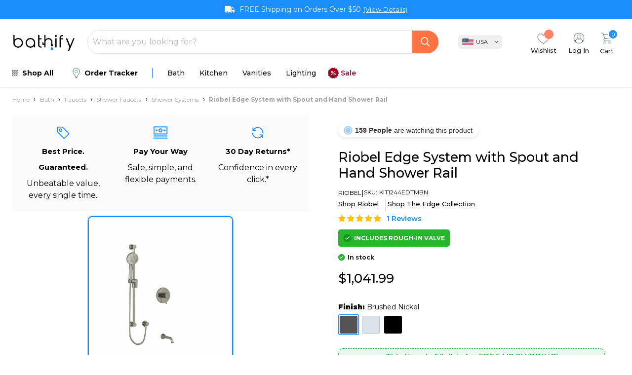

--- FILE ---
content_type: text/html; charset=utf-8
request_url: https://bathify.com/products/riobel-edge-system-with-spout-and-hand-shower-rail
body_size: 112067
content:
<!doctype html>
<html class="no-js no-touch" lang="en">
  <head>
    <script>/* >> Heatmap.com :: Snippet << */(function (h,e,a,t,m,ap) { (h._heatmap_paq = []).push([ 'setTrackerUrl', (h.heatUrl = e) + a]); h.hErrorLogs=h.hErrorLogs || []; ap=t.createElement('script');  ap.src=h.heatUrl+'preprocessor.min.js?sid='+m;  ap.defer=true; t.head.appendChild(ap); ['error', 'unhandledrejection'].forEach(function (ty) {     h.addEventListener(ty, function (et) { h.hErrorLogs.push({ type: ty, event: et }); }); });})(window,'https://dashboard.heatmap.com/','heatmap.php',document,4704);</script>
<!-- Begin BlackCrow Script Tag: DO NOT MODIFY! -->
     <script type="text/javascript" async src="https://shopify-init.blackcrow.ai/js/core/bathify-usa.js?shopify_app_version=1.0.224&shop=bathify-usa.myshopify.com"></script>
<!-- End BlackCrow Script Tag -->

<!-- Google Ads gtag START -->
<script async src="https://www.googletagmanager.com/gtag/js?id=AW-10965441880"></script>
<script>
  window.dataLayer = window.dataLayer || [];
  function gtag(){dataLayer.push(arguments);}
  gtag('js', new Date());
  gtag('config', 'AW-10965441880');
</script>
<!-- Google Ads gtag END -->
    
<!-- Google tag (gtag.js) -->
<script async src="https://www.googletagmanager.com/gtag/js?id=AW-479909160"></script>
<script>
  window.dataLayer = window.dataLayer || [];
  function gtag(){dataLayer.push(arguments);}
  gtag('js', new Date());

  gtag('config', 'AW-479909160');
</script>
<!-- Google Tag Manager -->
<script>(function(w,d,s,l,i){w[l]=w[l]||[];w[l].push({'gtm.start':
new Date().getTime(),event:'gtm.js'});var f=d.getElementsByTagName(s)[0],
j=d.createElement(s),dl=l!='dataLayer'?'&l='+l:'';j.async=true;j.src=
'https://www.googletagmanager.com/gtm.js?id='+i+dl;f.parentNode.insertBefore(j,f);
})(window,document,'script','dataLayer','GTM-MLBF4MB');</script>
<!-- End Google Tag Manager -->
<script>
  	window._usfGetProductDescription = 1  
</script>
<!-- Google tag (gtag.js) -->
<script async src="https://www.googletagmanager.com/gtag/js?id=G-XR6HH12XPY"></script>
<script>
  window.dataLayer = window.dataLayer || [];
  function gtag(){dataLayer.push(arguments);}
  gtag('js', new Date());

  gtag('config', 'G-XR6HH12XPY');
</script>

<script src="//bathify.com/cdn/shop/t/76/assets/abra.js?v=169596945724640752671767588322" defer="defer"></script>

    <meta charset="utf-8">
    <meta http-equiv="x-ua-compatible" content="IE=edge">

    <link rel="preconnect" href="https://cdn.shopify.com">
    <link rel="preconnect" href="https://fonts.shopifycdn.com">
    <link rel="preconnect" href="https://v.shopify.com">
    <link rel="preconnect" href="https://cdn.shopifycloud.com">
    
    <link rel="stylesheet" href="https://use.fontawesome.com/releases/v5.8.1/css/all.css" integrity="sha384-50oBUHEmvpQ+1lW4y57PTFmhCaXp0ML5d60M1M7uH2+nqUivzIebhndOJK28anvf" crossorigin="anonymous">
    <link rel="stylesheet" href="https://cdn.jsdelivr.net/npm/swiper@11/swiper-bundle.min.css"/>
    <meta name="google-site-verification" content="VH_lwawdVbOG-XI7EDl7posxT5FpDe96SIyu3k3mkOQ" />

    
    <title>Riobel Edge System with Spout and Hand Shower Rail
      
    </title>

    
      <meta name="description" content="Edge: Exceptional design with distinctive flair. The Edge collection takes a modern aesthetic and gives it a unique edge. A subtle trumpet-shaped tip and base, like the blooming of a flower, is what makes it so distinctive. Features: Edge wall-mount tub spout 2-way thermostatic/pressure balance coaxial patented valve r">
    

    
  <link rel="shortcut icon" href="//bathify.com/cdn/shop/files/fa-32_32x32.png?v=1709039507" type="image/png">


    
      <link rel="canonical" href="https://bathify.com/products/riobel-edge-system-with-spout-and-hand-shower-rail" />
    

    <meta name="viewport" content="width=device-width">

    
    















<meta property="og:site_name" content="Bathify.com">
<meta property="og:url" content="https://bathify.com/products/riobel-edge-system-with-spout-and-hand-shower-rail">
<meta property="og:title" content="Riobel Edge System with Spout and Hand Shower Rail">
<meta property="og:type" content="website">
<meta property="og:description" content="Edge: Exceptional design with distinctive flair. The Edge collection takes a modern aesthetic and gives it a unique edge. A subtle trumpet-shaped tip and base, like the blooming of a flower, is what makes it so distinctive. Features: Edge wall-mount tub spout 2-way thermostatic/pressure balance coaxial patented valve r">




    
    
    

    
    
    <meta
      property="og:image"
      content="https://bathify.com/cdn/shop/files/kit1244edtmbn.tif__34212.1633407716_1200x1200.jpg?v=1752851937"
    />
    <meta
      property="og:image:secure_url"
      content="https://bathify.com/cdn/shop/files/kit1244edtmbn.tif__34212.1633407716_1200x1200.jpg?v=1752851937"
    />
    <meta property="og:image:width" content="1200" />
    <meta property="og:image:height" content="1200" />
    
    
    <meta property="og:image:alt" content="Brushed Nickel" />
  
















<meta name="twitter:title" content="Riobel Edge System with Spout and Hand Shower Rail">
<meta name="twitter:description" content="Edge: Exceptional design with distinctive flair. The Edge collection takes a modern aesthetic and gives it a unique edge. A subtle trumpet-shaped tip and base, like the blooming of a flower, is what makes it so distinctive. Features: Edge wall-mount tub spout 2-way thermostatic/pressure balance coaxial patented valve r">


    
    
    
      
      
      <meta name="twitter:card" content="summary">
    
    
    <meta
      property="twitter:image"
      content="https://bathify.com/cdn/shop/files/kit1244edtmbn.tif__34212.1633407716_1200x1200_crop_center.jpg?v=1752851937"
    />
    <meta property="twitter:image:width" content="1200" />
    <meta property="twitter:image:height" content="1200" />
    
    
    <meta property="twitter:image:alt" content="Brushed Nickel" />
  


    
    <link rel="stylesheet" type="text/css" href="//cdn.jsdelivr.net/npm/slick-carousel@1.8.1/slick/slick.css"/>

    
     <link rel="stylesheet" href="https://unpkg.com/flickity@2/dist/flickity.min.css">
    

    <link rel="preload" href="//bathify.com/cdn/fonts/montserrat/montserrat_n5.07ef3781d9c78c8b93c98419da7ad4fbeebb6635.woff2" as="font" crossorigin="anonymous">
    <link rel="preload" as="style" href="//bathify.com/cdn/shop/t/76/assets/theme.css?v=98652033150764441251767939242">
  
    
    <script src="https://ajax.googleapis.com/ajax/libs/jquery/3.4.1/jquery.min.js"></script>

       
     <script defer src="https://unpkg.com/flickity@2/dist/flickity.pkgd.min.js"></script>
    
    
    <script defer type="text/javascript" src="//cdn.jsdelivr.net/npm/slick-carousel@1.8.1/slick/slick.min.js"></script>

    <script>window.performance && window.performance.mark && window.performance.mark('shopify.content_for_header.start');</script><meta name="google-site-verification" content="eIxaj4FAh2oPaGTCerQRrzDWTBRei-9GTBmb8qAy694">
<meta name="google-site-verification" content="CuOV2jGbH4l9KigqbS2OXZv5z1RSF3TmD2LjrPddN9g">
<meta id="shopify-digital-wallet" name="shopify-digital-wallet" content="/63394676967/digital_wallets/dialog">
<meta name="shopify-checkout-api-token" content="0b9e860914f31ca48bbd62dd3cadb905">
<meta id="in-context-paypal-metadata" data-shop-id="63394676967" data-venmo-supported="true" data-environment="production" data-locale="en_US" data-paypal-v4="true" data-currency="USD">
<link rel="alternate" type="application/json+oembed" href="https://bathify.com/products/riobel-edge-system-with-spout-and-hand-shower-rail.oembed">
<script async="async" src="/checkouts/internal/preloads.js?locale=en-US"></script>
<link rel="preconnect" href="https://shop.app" crossorigin="anonymous">
<script async="async" src="https://shop.app/checkouts/internal/preloads.js?locale=en-US&shop_id=63394676967" crossorigin="anonymous"></script>
<script id="apple-pay-shop-capabilities" type="application/json">{"shopId":63394676967,"countryCode":"US","currencyCode":"USD","merchantCapabilities":["supports3DS"],"merchantId":"gid:\/\/shopify\/Shop\/63394676967","merchantName":"Bathify.com","requiredBillingContactFields":["postalAddress","email","phone"],"requiredShippingContactFields":["postalAddress","email","phone"],"shippingType":"shipping","supportedNetworks":["visa","masterCard","amex","discover","elo","jcb"],"total":{"type":"pending","label":"Bathify.com","amount":"1.00"},"shopifyPaymentsEnabled":true,"supportsSubscriptions":true}</script>
<script id="shopify-features" type="application/json">{"accessToken":"0b9e860914f31ca48bbd62dd3cadb905","betas":["rich-media-storefront-analytics"],"domain":"bathify.com","predictiveSearch":true,"shopId":63394676967,"locale":"en"}</script>
<script>var Shopify = Shopify || {};
Shopify.shop = "bathify-usa.myshopify.com";
Shopify.locale = "en";
Shopify.currency = {"active":"USD","rate":"1.0"};
Shopify.country = "US";
Shopify.theme = {"name":"2026 January Evergreen v1.0.5 (New navigation)","id":154043908327,"schema_name":"Empire","schema_version":"6.0.0","theme_store_id":null,"role":"main"};
Shopify.theme.handle = "null";
Shopify.theme.style = {"id":null,"handle":null};
Shopify.cdnHost = "bathify.com/cdn";
Shopify.routes = Shopify.routes || {};
Shopify.routes.root = "/";</script>
<script type="module">!function(o){(o.Shopify=o.Shopify||{}).modules=!0}(window);</script>
<script>!function(o){function n(){var o=[];function n(){o.push(Array.prototype.slice.apply(arguments))}return n.q=o,n}var t=o.Shopify=o.Shopify||{};t.loadFeatures=n(),t.autoloadFeatures=n()}(window);</script>
<script>
  window.ShopifyPay = window.ShopifyPay || {};
  window.ShopifyPay.apiHost = "shop.app\/pay";
  window.ShopifyPay.redirectState = null;
</script>
<script id="shop-js-analytics" type="application/json">{"pageType":"product"}</script>
<script defer="defer" async type="module" src="//bathify.com/cdn/shopifycloud/shop-js/modules/v2/client.init-shop-cart-sync_IZsNAliE.en.esm.js"></script>
<script defer="defer" async type="module" src="//bathify.com/cdn/shopifycloud/shop-js/modules/v2/chunk.common_0OUaOowp.esm.js"></script>
<script type="module">
  await import("//bathify.com/cdn/shopifycloud/shop-js/modules/v2/client.init-shop-cart-sync_IZsNAliE.en.esm.js");
await import("//bathify.com/cdn/shopifycloud/shop-js/modules/v2/chunk.common_0OUaOowp.esm.js");

  window.Shopify.SignInWithShop?.initShopCartSync?.({"fedCMEnabled":true,"windoidEnabled":true});

</script>
<script defer="defer" async type="module" src="//bathify.com/cdn/shopifycloud/shop-js/modules/v2/client.payment-terms_CNlwjfZz.en.esm.js"></script>
<script defer="defer" async type="module" src="//bathify.com/cdn/shopifycloud/shop-js/modules/v2/chunk.common_0OUaOowp.esm.js"></script>
<script defer="defer" async type="module" src="//bathify.com/cdn/shopifycloud/shop-js/modules/v2/chunk.modal_CGo_dVj3.esm.js"></script>
<script type="module">
  await import("//bathify.com/cdn/shopifycloud/shop-js/modules/v2/client.payment-terms_CNlwjfZz.en.esm.js");
await import("//bathify.com/cdn/shopifycloud/shop-js/modules/v2/chunk.common_0OUaOowp.esm.js");
await import("//bathify.com/cdn/shopifycloud/shop-js/modules/v2/chunk.modal_CGo_dVj3.esm.js");

  
</script>
<script>
  window.Shopify = window.Shopify || {};
  if (!window.Shopify.featureAssets) window.Shopify.featureAssets = {};
  window.Shopify.featureAssets['shop-js'] = {"shop-cart-sync":["modules/v2/client.shop-cart-sync_DLOhI_0X.en.esm.js","modules/v2/chunk.common_0OUaOowp.esm.js"],"init-fed-cm":["modules/v2/client.init-fed-cm_C6YtU0w6.en.esm.js","modules/v2/chunk.common_0OUaOowp.esm.js"],"shop-button":["modules/v2/client.shop-button_BCMx7GTG.en.esm.js","modules/v2/chunk.common_0OUaOowp.esm.js"],"shop-cash-offers":["modules/v2/client.shop-cash-offers_BT26qb5j.en.esm.js","modules/v2/chunk.common_0OUaOowp.esm.js","modules/v2/chunk.modal_CGo_dVj3.esm.js"],"init-windoid":["modules/v2/client.init-windoid_B9PkRMql.en.esm.js","modules/v2/chunk.common_0OUaOowp.esm.js"],"init-shop-email-lookup-coordinator":["modules/v2/client.init-shop-email-lookup-coordinator_DZkqjsbU.en.esm.js","modules/v2/chunk.common_0OUaOowp.esm.js"],"shop-toast-manager":["modules/v2/client.shop-toast-manager_Di2EnuM7.en.esm.js","modules/v2/chunk.common_0OUaOowp.esm.js"],"shop-login-button":["modules/v2/client.shop-login-button_BtqW_SIO.en.esm.js","modules/v2/chunk.common_0OUaOowp.esm.js","modules/v2/chunk.modal_CGo_dVj3.esm.js"],"avatar":["modules/v2/client.avatar_BTnouDA3.en.esm.js"],"pay-button":["modules/v2/client.pay-button_CWa-C9R1.en.esm.js","modules/v2/chunk.common_0OUaOowp.esm.js"],"init-shop-cart-sync":["modules/v2/client.init-shop-cart-sync_IZsNAliE.en.esm.js","modules/v2/chunk.common_0OUaOowp.esm.js"],"init-customer-accounts":["modules/v2/client.init-customer-accounts_DenGwJTU.en.esm.js","modules/v2/client.shop-login-button_BtqW_SIO.en.esm.js","modules/v2/chunk.common_0OUaOowp.esm.js","modules/v2/chunk.modal_CGo_dVj3.esm.js"],"init-shop-for-new-customer-accounts":["modules/v2/client.init-shop-for-new-customer-accounts_JdHXxpS9.en.esm.js","modules/v2/client.shop-login-button_BtqW_SIO.en.esm.js","modules/v2/chunk.common_0OUaOowp.esm.js","modules/v2/chunk.modal_CGo_dVj3.esm.js"],"init-customer-accounts-sign-up":["modules/v2/client.init-customer-accounts-sign-up_D6__K_p8.en.esm.js","modules/v2/client.shop-login-button_BtqW_SIO.en.esm.js","modules/v2/chunk.common_0OUaOowp.esm.js","modules/v2/chunk.modal_CGo_dVj3.esm.js"],"checkout-modal":["modules/v2/client.checkout-modal_C_ZQDY6s.en.esm.js","modules/v2/chunk.common_0OUaOowp.esm.js","modules/v2/chunk.modal_CGo_dVj3.esm.js"],"shop-follow-button":["modules/v2/client.shop-follow-button_XetIsj8l.en.esm.js","modules/v2/chunk.common_0OUaOowp.esm.js","modules/v2/chunk.modal_CGo_dVj3.esm.js"],"lead-capture":["modules/v2/client.lead-capture_DvA72MRN.en.esm.js","modules/v2/chunk.common_0OUaOowp.esm.js","modules/v2/chunk.modal_CGo_dVj3.esm.js"],"shop-login":["modules/v2/client.shop-login_ClXNxyh6.en.esm.js","modules/v2/chunk.common_0OUaOowp.esm.js","modules/v2/chunk.modal_CGo_dVj3.esm.js"],"payment-terms":["modules/v2/client.payment-terms_CNlwjfZz.en.esm.js","modules/v2/chunk.common_0OUaOowp.esm.js","modules/v2/chunk.modal_CGo_dVj3.esm.js"]};
</script>
<script>(function() {
  var isLoaded = false;
  function asyncLoad() {
    if (isLoaded) return;
    isLoaded = true;
    var urls = ["https:\/\/rio.pwztag.com\/rio.js?shop=bathify-usa.myshopify.com","\/\/cdn.shopify.com\/s\/files\/1\/0257\/0108\/9360\/t\/85\/assets\/usf-license.js?shop=bathify-usa.myshopify.com","https:\/\/call.chatra.io\/shopify?chatraId=RvSmX7zQ2jmKLNi7k\u0026shop=bathify-usa.myshopify.com","https:\/\/services.nofraud.com\/js\/device.js?shop=bathify-usa.myshopify.com","https:\/\/widgets.automizely.com\/aftership\/gmv.js?organization_id=2e2445be5dac4961b8d5cbd3ba251380\u0026shop=bathify-usa.myshopify.com","https:\/\/shopify-init.blackcrow.ai\/js\/core\/bathify-usa.js?shopify_app_version=1.0.70\u0026shop=bathify-usa.myshopify.com","\/\/cdn.shopify.com\/proxy\/b1e285a0064f07c106512558e8b9c918b6cceefbddef8b95ec2763b88302fa48\/bingshoppingtool-t2app-prod.trafficmanager.net\/uet\/tracking_script?shop=bathify-usa.myshopify.com\u0026sp-cache-control=cHVibGljLCBtYXgtYWdlPTkwMA","https:\/\/tools.luckyorange.com\/core\/lo.js?site-id=5fb87c41\u0026shop=bathify-usa.myshopify.com","https:\/\/config.gorgias.chat\/bundle-loader\/01JHTNHDJ2W0E2ZD1FXF5ZD9GN?source=shopify1click\u0026shop=bathify-usa.myshopify.com","https:\/\/cdn.rebuyengine.com\/onsite\/js\/rebuy.js?shop=bathify-usa.myshopify.com","https:\/\/cdn.9gtb.com\/loader.js?g_cvt_id=2d20584f-864b-4449-8acb-c540e8e88182\u0026shop=bathify-usa.myshopify.com"];
    for (var i = 0; i < urls.length; i++) {
      var s = document.createElement('script');
      s.type = 'text/javascript';
      s.async = true;
      s.src = urls[i];
      var x = document.getElementsByTagName('script')[0];
      x.parentNode.insertBefore(s, x);
    }
  };
  if(window.attachEvent) {
    window.attachEvent('onload', asyncLoad);
  } else {
    window.addEventListener('load', asyncLoad, false);
  }
})();</script>
<script id="__st">var __st={"a":63394676967,"offset":-18000,"reqid":"09d130ad-bad8-4304-933e-f88f852a95d3-1768516693","pageurl":"bathify.com\/products\/riobel-edge-system-with-spout-and-hand-shower-rail","u":"c5fd7e601ba0","p":"product","rtyp":"product","rid":7810406940903};</script>
<script>window.ShopifyPaypalV4VisibilityTracking = true;</script>
<script id="captcha-bootstrap">!function(){'use strict';const t='contact',e='account',n='new_comment',o=[[t,t],['blogs',n],['comments',n],[t,'customer']],c=[[e,'customer_login'],[e,'guest_login'],[e,'recover_customer_password'],[e,'create_customer']],r=t=>t.map((([t,e])=>`form[action*='/${t}']:not([data-nocaptcha='true']) input[name='form_type'][value='${e}']`)).join(','),a=t=>()=>t?[...document.querySelectorAll(t)].map((t=>t.form)):[];function s(){const t=[...o],e=r(t);return a(e)}const i='password',u='form_key',d=['recaptcha-v3-token','g-recaptcha-response','h-captcha-response',i],f=()=>{try{return window.sessionStorage}catch{return}},m='__shopify_v',_=t=>t.elements[u];function p(t,e,n=!1){try{const o=window.sessionStorage,c=JSON.parse(o.getItem(e)),{data:r}=function(t){const{data:e,action:n}=t;return t[m]||n?{data:e,action:n}:{data:t,action:n}}(c);for(const[e,n]of Object.entries(r))t.elements[e]&&(t.elements[e].value=n);n&&o.removeItem(e)}catch(o){console.error('form repopulation failed',{error:o})}}const l='form_type',E='cptcha';function T(t){t.dataset[E]=!0}const w=window,h=w.document,L='Shopify',v='ce_forms',y='captcha';let A=!1;((t,e)=>{const n=(g='f06e6c50-85a8-45c8-87d0-21a2b65856fe',I='https://cdn.shopify.com/shopifycloud/storefront-forms-hcaptcha/ce_storefront_forms_captcha_hcaptcha.v1.5.2.iife.js',D={infoText:'Protected by hCaptcha',privacyText:'Privacy',termsText:'Terms'},(t,e,n)=>{const o=w[L][v],c=o.bindForm;if(c)return c(t,g,e,D).then(n);var r;o.q.push([[t,g,e,D],n]),r=I,A||(h.body.append(Object.assign(h.createElement('script'),{id:'captcha-provider',async:!0,src:r})),A=!0)});var g,I,D;w[L]=w[L]||{},w[L][v]=w[L][v]||{},w[L][v].q=[],w[L][y]=w[L][y]||{},w[L][y].protect=function(t,e){n(t,void 0,e),T(t)},Object.freeze(w[L][y]),function(t,e,n,w,h,L){const[v,y,A,g]=function(t,e,n){const i=e?o:[],u=t?c:[],d=[...i,...u],f=r(d),m=r(i),_=r(d.filter((([t,e])=>n.includes(e))));return[a(f),a(m),a(_),s()]}(w,h,L),I=t=>{const e=t.target;return e instanceof HTMLFormElement?e:e&&e.form},D=t=>v().includes(t);t.addEventListener('submit',(t=>{const e=I(t);if(!e)return;const n=D(e)&&!e.dataset.hcaptchaBound&&!e.dataset.recaptchaBound,o=_(e),c=g().includes(e)&&(!o||!o.value);(n||c)&&t.preventDefault(),c&&!n&&(function(t){try{if(!f())return;!function(t){const e=f();if(!e)return;const n=_(t);if(!n)return;const o=n.value;o&&e.removeItem(o)}(t);const e=Array.from(Array(32),(()=>Math.random().toString(36)[2])).join('');!function(t,e){_(t)||t.append(Object.assign(document.createElement('input'),{type:'hidden',name:u})),t.elements[u].value=e}(t,e),function(t,e){const n=f();if(!n)return;const o=[...t.querySelectorAll(`input[type='${i}']`)].map((({name:t})=>t)),c=[...d,...o],r={};for(const[a,s]of new FormData(t).entries())c.includes(a)||(r[a]=s);n.setItem(e,JSON.stringify({[m]:1,action:t.action,data:r}))}(t,e)}catch(e){console.error('failed to persist form',e)}}(e),e.submit())}));const S=(t,e)=>{t&&!t.dataset[E]&&(n(t,e.some((e=>e===t))),T(t))};for(const o of['focusin','change'])t.addEventListener(o,(t=>{const e=I(t);D(e)&&S(e,y())}));const B=e.get('form_key'),M=e.get(l),P=B&&M;t.addEventListener('DOMContentLoaded',(()=>{const t=y();if(P)for(const e of t)e.elements[l].value===M&&p(e,B);[...new Set([...A(),...v().filter((t=>'true'===t.dataset.shopifyCaptcha))])].forEach((e=>S(e,t)))}))}(h,new URLSearchParams(w.location.search),n,t,e,['guest_login'])})(!0,!0)}();</script>
<script integrity="sha256-4kQ18oKyAcykRKYeNunJcIwy7WH5gtpwJnB7kiuLZ1E=" data-source-attribution="shopify.loadfeatures" defer="defer" src="//bathify.com/cdn/shopifycloud/storefront/assets/storefront/load_feature-a0a9edcb.js" crossorigin="anonymous"></script>
<script crossorigin="anonymous" defer="defer" src="//bathify.com/cdn/shopifycloud/storefront/assets/shopify_pay/storefront-65b4c6d7.js?v=20250812"></script>
<script data-source-attribution="shopify.dynamic_checkout.dynamic.init">var Shopify=Shopify||{};Shopify.PaymentButton=Shopify.PaymentButton||{isStorefrontPortableWallets:!0,init:function(){window.Shopify.PaymentButton.init=function(){};var t=document.createElement("script");t.src="https://bathify.com/cdn/shopifycloud/portable-wallets/latest/portable-wallets.en.js",t.type="module",document.head.appendChild(t)}};
</script>
<script data-source-attribution="shopify.dynamic_checkout.buyer_consent">
  function portableWalletsHideBuyerConsent(e){var t=document.getElementById("shopify-buyer-consent"),n=document.getElementById("shopify-subscription-policy-button");t&&n&&(t.classList.add("hidden"),t.setAttribute("aria-hidden","true"),n.removeEventListener("click",e))}function portableWalletsShowBuyerConsent(e){var t=document.getElementById("shopify-buyer-consent"),n=document.getElementById("shopify-subscription-policy-button");t&&n&&(t.classList.remove("hidden"),t.removeAttribute("aria-hidden"),n.addEventListener("click",e))}window.Shopify?.PaymentButton&&(window.Shopify.PaymentButton.hideBuyerConsent=portableWalletsHideBuyerConsent,window.Shopify.PaymentButton.showBuyerConsent=portableWalletsShowBuyerConsent);
</script>
<script data-source-attribution="shopify.dynamic_checkout.cart.bootstrap">document.addEventListener("DOMContentLoaded",(function(){function t(){return document.querySelector("shopify-accelerated-checkout-cart, shopify-accelerated-checkout")}if(t())Shopify.PaymentButton.init();else{new MutationObserver((function(e,n){t()&&(Shopify.PaymentButton.init(),n.disconnect())})).observe(document.body,{childList:!0,subtree:!0})}}));
</script>
<link id="shopify-accelerated-checkout-styles" rel="stylesheet" media="screen" href="https://bathify.com/cdn/shopifycloud/portable-wallets/latest/accelerated-checkout-backwards-compat.css" crossorigin="anonymous">
<style id="shopify-accelerated-checkout-cart">
        #shopify-buyer-consent {
  margin-top: 1em;
  display: inline-block;
  width: 100%;
}

#shopify-buyer-consent.hidden {
  display: none;
}

#shopify-subscription-policy-button {
  background: none;
  border: none;
  padding: 0;
  text-decoration: underline;
  font-size: inherit;
  cursor: pointer;
}

#shopify-subscription-policy-button::before {
  box-shadow: none;
}

      </style>

<script>window.performance && window.performance.mark && window.performance.mark('shopify.content_for_header.end');</script>
<script>window._usfTheme={
    id:121494339628,
    name:"Empire",
    version:"6.0.0",
    vendor:"Pixel Union",
    applied:1,
    assetUrl:"//bathify.com/cdn/shop/t/76/assets/usf-boot.js?v=81637015758739342591767588322"
};
window._usfCustomerTags = null;
window._usfCollectionId = null;
window._usfCollectionDefaultSort = null;
window.usf = { settings: {"online":1,"version":"1.0.2.4112","shop":"bathify-usa.myshopify.com","siteId":"99e2be01-9d09-4ba3-9087-3af33a330634","resUrl":"//cdn.shopify.com/s/files/1/0257/0108/9360/t/85/assets/","analyticsApiUrl":"https://svc-2-analytics-usf.hotyon.com/set","searchSvcUrl":"https://svc-2-usf.hotyon.com/","enabledPlugins":["review-judgeme","wishlist-wishlistplus"],"showGotoTop":1,"mobileBreakpoint":767,"decimals":2,"decimalDisplay":".","thousandSeparator":",","currency":"USD","priceLongFormat":"${0} USD","priceFormat":"${0}","plugins":{},"revision":86784893,"filters":{"filtersHorzStyle":"default","filtersHorzPosition":"left","filtersMobileStyle":"default"},"instantSearch":{"online":1,"searchBoxSelector":"input[name=q]","numOfSuggestions":6,"numOfProductMatches":6,"numOfCollections":4,"numOfPages":4,"layout":"two-columns","productDisplayType":"list","productColumnPosition":"left","productsPerRow":2,"showPopularProducts":1,"numOfPopularProducts":6,"numOfRecentSearches":5},"search":{"online":1,"sortFields":["bestselling","price","-price","r","title","-title","date","-date","-discount"],"searchResultsUrl":"/pages/search-results","more":"page","itemsPerPage":28,"imageSizeType":"fixed","imageSize":"600,350","showAltImage":1,"showVendor":1,"showSale":1,"showSoldOut":1,"canChangeUrl":1},"collections":{"online":1,"collectionsPageUrl":"/pages/collections"},"filterNavigation":{"showFilterArea":1,"showSingle":1,"showProductCount":1},"translation_en":{"search":"Search","latestSearches":"Latest searches","popularSearches":"Popular searches","viewAllResultsFor":"view all results for <span class=\"usf-highlight\">{0}</span>","viewAllResults":"view all results","noMatchesFoundFor":"No matches found for \"<b>{0}</b>\". Please try again with a different term.","productSearchResultWithTermSummary":"<b>{0}</b> results for '<b>{1}</b>'","productSearchResultSummary":"<b>{0}</b> products","productSearchNoResults":"<h2>No matching for '<b>{0}</b>'.</h2><p>But don't give up – check the filters, spelling or try less specific search terms.</p>","productSearchNoResultsEmptyTerm":"<h2>No results found.</h2><p>But don't give up – check the filters or try less specific terms.</p>","clearAll":"Clear all","clear":"Clear","clearAllFilters":"Clear all filters","clearFiltersBy":"Clear filters by {0}","filterBy":"Filter by {0}","sort":"Sort","sortBy_r":"Relevance","sortBy_title":"Title: A-Z","sortBy_-title":"Title: Z-A","sortBy_date":"Date: Old to New","sortBy_-date":"Date: New to Old","sortBy_price":"Price: Low to High","sortBy_-price":"Price: High to Low","sortBy_percentSale":"Percent sales: Low to High","sortBy_-percentSale":"Percent sales: High to Low","sortBy_-discount":"Discount: High to Low","sortBy_bestselling":"Best selling","sortBy_-available":"Inventory: High to Low","sortBy_producttype":"Product Type: A-Z","sortBy_-producttype":"Product Type: Z-A","sortBy_random":"Random","filters":"Filters","filterOptions":"Filter options","clearFilterOptions":"Clear all filter options","youHaveViewed":"You've viewed {0} of {1} products","loadMore":"Load more","loadPrev":"Load previous","productMatches":"Product matches","trending":"Trending","didYouMean":"Sorry, nothing found for '<b>{0}</b>'.<br>Did you mean '<b>{1}</b>'?","searchSuggestions":"Search suggestions","popularSearch":"Popular search","quantity":"Quantity","selectedVariantNotAvailable":"The selected variant is not available.","addToCart":"View Now","seeFullDetails":"See full details","chooseOptions":"View Now","quickView":"Quick view","sale":"Sale","save":"Save up to","soldOut":"Sold out","viewItems":"View items","more":"More","all":"All","prevPage":"Previous page","gotoPage":"Go to page {0}","nextPage":"Next page","from":"From","collections":"Collections","pages":"Pages","sortBy_option:Finish":"Finish: A-Z","sortBy_-option:Finish":"Finish: Z-A","sortBy_option:Shower Head Size":"Shower Head Size: A-Z","sortBy_-option:Shower Head Size":"Shower Head Size: Z-A","sortBy_option:Size":"Size: A-Z","sortBy_-option:Size":"Size: Z-A","sortBy_option:Color":"Color: A-Z","sortBy_-option:Color":"Color: Z-A","sortBy_option:Installation":"Installation: A-Z","sortBy_-option:Installation":"Installation: Z-A","sortBy_option:Trim Colour":"Trim Colour: A-Z","sortBy_-option:Trim Colour":"Trim Colour: Z-A","sortBy_option:Valve Type":"Valve Type: A-Z","sortBy_-option:Valve Type":"Valve Type: Z-A","sortBy_metafield:custom.shop_the_collection":"custom.shop_the_collection: A-Z","sortBy_-metafield:custom.shop_the_collection":"custom.shop_the_collection: Z-A","sortBy_option:Countertop Style":"Countertop Style: A-Z","sortBy_-option:Countertop Style":"Countertop Style: Z-A","sortBy_option:Actuator Finish":"Actuator Finish: A-Z","sortBy_-option:Actuator Finish":"Actuator Finish: Z-A","sortBy_option:Arc Height":"Arc Height: A-Z","sortBy_-option:Arc Height":"Arc Height: Z-A","sortBy_option:Base Finish":"Base Finish: A-Z","sortBy_-option:Base Finish":"Base Finish: Z-A","sortBy_option:Bidet Type":"Bidet Type: A-Z","sortBy_-option:Bidet Type":"Bidet Type: Z-A","sortBy_option:Bowl Height":"Bowl Height: A-Z","sortBy_-option:Bowl Height":"Bowl Height: Z-A","sortBy_option:Build Type":"Build Type: A-Z","sortBy_-option:Build Type":"Build Type: Z-A","sortBy_option:Bundle Option":"Bundle Option: A-Z","sortBy_-option:Bundle Option":"Bundle Option: Z-A","sortBy_option:Bundle Type":"Bundle Type: A-Z","sortBy_-option:Bundle Type":"Bundle Type: Z-A","sortBy_option:Compatible With":"Compatible With: A-Z","sortBy_-option:Compatible With":"Compatible With: Z-A","sortBy_option:Console Finish":"Console Finish: A-Z","sortBy_-option:Console Finish":"Console Finish: Z-A","sortBy_option:Door Type":"Door Type: A-Z","sortBy_-option:Door Type":"Door Type: Z-A","sortBy_option:Drain":"Drain: A-Z","sortBy_-option:Drain":"Drain: Z-A","sortBy_option:Drain Location":"Drain Location: A-Z","sortBy_-option:Drain Location":"Drain Location: Z-A","sortBy_option:Drawer Position":"Drawer Position: A-Z","sortBy_-option:Drawer Position":"Drawer Position: Z-A","sortBy_option:Faucet Configuration":"Faucet Configuration: A-Z","sortBy_-option:Faucet Configuration":"Faucet Configuration: Z-A","sortBy_option:Faucet Handle Type":"Faucet Handle Type: A-Z","sortBy_-option:Faucet Handle Type":"Faucet Handle Type: Z-A","sortBy_option:Faucet Hole Location":"Faucet Hole Location: A-Z","sortBy_-option:Faucet Hole Location":"Faucet Hole Location: Z-A","sortBy_option:Faucet Location":"Faucet Location: A-Z","sortBy_-option:Faucet Location":"Faucet Location: Z-A","sortBy_option:Faucet Mount Location":"Faucet Mount Location: A-Z","sortBy_-option:Faucet Mount Location":"Faucet Mount Location: Z-A","sortBy_option:Feature":"Feature: A-Z","sortBy_-option:Feature":"Feature: Z-A","sortBy_option:Filler Option":"Filler Option: A-Z","sortBy_-option:Filler Option":"Filler Option: Z-A","sortBy_option:Flush Actuator Type":"Flush Actuator Type: A-Z","sortBy_-option:Flush Actuator Type":"Flush Actuator Type: Z-A","sortBy_option:Flush Plate Finish":"Flush Plate Finish: A-Z","sortBy_-option:Flush Plate Finish":"Flush Plate Finish: Z-A","sortBy_option:Flush Type":"Flush Type: A-Z","sortBy_-option:Flush Type":"Flush Type: Z-A","sortBy_option:Handle Finish":"Handle Finish: A-Z","sortBy_-option:Handle Finish":"Handle Finish: Z-A","sortBy_option:Hardware Finish":"Hardware Finish: A-Z","sortBy_-option:Hardware Finish":"Hardware Finish: Z-A","sortBy_option:Installation Type":"Installation Type: A-Z","sortBy_-option:Installation Type":"Installation Type: Z-A","sortBy_option:Item Type":"Item Type: A-Z","sortBy_-option:Item Type":"Item Type: Z-A","sortBy_option:Lever Finish":"Lever Finish: A-Z","sortBy_-option:Lever Finish":"Lever Finish: Z-A","sortBy_option:Shape":"Shape: A-Z","sortBy_-option:Shape":"Shape: Z-A","sortBy_option:Shelf Type":"Shelf Type: A-Z","sortBy_-option:Shelf Type":"Shelf Type: Z-A","sortBy_option:Sink":"Sink: A-Z","sortBy_-option:Sink":"Sink: Z-A","sortBy_option:Sprayer Option":"Sprayer Option: A-Z","sortBy_-option:Sprayer Option":"Sprayer Option: Z-A","sortBy_option:Top Material":"Top Material: A-Z","sortBy_-option:Top Material":"Top Material: Z-A","sortBy_option:Towel Bar Finish":"Towel Bar Finish: A-Z","sortBy_-option:Towel Bar Finish":"Towel Bar Finish: Z-A","sortBy_option:Vanity Top Finish":"Vanity Top Finish: A-Z","sortBy_-option:Vanity Top Finish":"Vanity Top Finish: Z-A","sortBy_option:Flow Rate":"Flow Rate: A-Z","sortBy_-option:Flow Rate":"Flow Rate: Z-A","sortBy_varMetafield:custom.specification_table":"custom.specification_table: A-Z","sortBy_-varMetafield:custom.specification_table":"custom.specification_table: Z-A"}} };</script>
<script src="//bathify.com/cdn/shop/t/76/assets/usf-boot.js?v=81637015758739342591767588322" async></script>


    <link href="//bathify.com/cdn/shop/t/76/assets/theme.css?v=98652033150764441251767939242" rel="stylesheet" type="text/css" media="all" />

    
    <script>
      window.Theme = window.Theme || {};
      window.Theme.routes = {
        "root_url": "/",
        "account_url": "/account",
        "account_login_url": "https://bathify.com/customer_authentication/redirect?locale=en&region_country=US",
        "account_logout_url": "/account/logout",
        "account_register_url": "https://account.bathify.com?locale=en",
        "account_addresses_url": "/account/addresses",
        "collections_url": "/collections",
        "all_products_collection_url": "/collections/all",
        "search_url": "/search",
        "cart_url": "/cart",
        "cart_add_url": "/cart/add",
        "cart_change_url": "/cart/change",
        "cart_clear_url": "/cart/clear",
        "product_recommendations_url": "/recommendations/products",
      };
    </script>
    

  
  

<script>
  window.Shopify = window.Shopify || {theme: {id: 154043908327, role: 'main' } };
  window._template = {
    directory: "",
    name: "product",
    suffix: ""
  };
 </script>
 <script type="module" blocking="render" fetchpriority="high" src="https://cdn.intelligems.io/esm/f552d2da257e/bundle.js"></script>
    
<!-- BEGIN app block: shopify://apps/klaviyo-email-marketing-sms/blocks/klaviyo-onsite-embed/2632fe16-c075-4321-a88b-50b567f42507 -->












  <script async src="https://static.klaviyo.com/onsite/js/R3SeUQ/klaviyo.js?company_id=R3SeUQ"></script>
  <script>!function(){if(!window.klaviyo){window._klOnsite=window._klOnsite||[];try{window.klaviyo=new Proxy({},{get:function(n,i){return"push"===i?function(){var n;(n=window._klOnsite).push.apply(n,arguments)}:function(){for(var n=arguments.length,o=new Array(n),w=0;w<n;w++)o[w]=arguments[w];var t="function"==typeof o[o.length-1]?o.pop():void 0,e=new Promise((function(n){window._klOnsite.push([i].concat(o,[function(i){t&&t(i),n(i)}]))}));return e}}})}catch(n){window.klaviyo=window.klaviyo||[],window.klaviyo.push=function(){var n;(n=window._klOnsite).push.apply(n,arguments)}}}}();</script>

  
    <script id="viewed_product">
      if (item == null) {
        var _learnq = _learnq || [];

        var MetafieldReviews = null
        var MetafieldYotpoRating = null
        var MetafieldYotpoCount = null
        var MetafieldLooxRating = null
        var MetafieldLooxCount = null
        var okendoProduct = null
        var okendoProductReviewCount = null
        var okendoProductReviewAverageValue = null
        try {
          // The following fields are used for Customer Hub recently viewed in order to add reviews.
          // This information is not part of __kla_viewed. Instead, it is part of __kla_viewed_reviewed_items
          MetafieldReviews = {"rating":{"scale_min":"1.0","scale_max":"5.0","value":"5.0"}};
          MetafieldYotpoRating = null
          MetafieldYotpoCount = null
          MetafieldLooxRating = null
          MetafieldLooxCount = null

          okendoProduct = null
          // If the okendo metafield is not legacy, it will error, which then requires the new json formatted data
          if (okendoProduct && 'error' in okendoProduct) {
            okendoProduct = null
          }
          okendoProductReviewCount = okendoProduct ? okendoProduct.reviewCount : null
          okendoProductReviewAverageValue = okendoProduct ? okendoProduct.reviewAverageValue : null
        } catch (error) {
          console.error('Error in Klaviyo onsite reviews tracking:', error);
        }

        var item = {
          Name: "Riobel Edge System with Spout and Hand Shower Rail",
          ProductID: 7810406940903,
          Categories: ["All Bath Products","Bath","Bathroom Faucets","Bathroom Products under $1,000","Bathroom Shower Faucets","Faucets","Products","Products","Products $1000-1200","Products $600-800","Riobel","Riobel Shower Faucets","Shower \u0026 Tub Systems","Shower Faucets","Shower Systems"],
          ImageURL: "https://bathify.com/cdn/shop/files/kit1244edtmbn.tif__34212.1633407716_grande.jpg?v=1752851937",
          URL: "https://bathify.com/products/riobel-edge-system-with-spout-and-hand-shower-rail",
          Brand: "Riobel",
          Price: "$797.99",
          Value: "797.99",
          CompareAtPrice: "$0.00"
        };
        _learnq.push(['track', 'Viewed Product', item]);
        _learnq.push(['trackViewedItem', {
          Title: item.Name,
          ItemId: item.ProductID,
          Categories: item.Categories,
          ImageUrl: item.ImageURL,
          Url: item.URL,
          Metadata: {
            Brand: item.Brand,
            Price: item.Price,
            Value: item.Value,
            CompareAtPrice: item.CompareAtPrice
          },
          metafields:{
            reviews: MetafieldReviews,
            yotpo:{
              rating: MetafieldYotpoRating,
              count: MetafieldYotpoCount,
            },
            loox:{
              rating: MetafieldLooxRating,
              count: MetafieldLooxCount,
            },
            okendo: {
              rating: okendoProductReviewAverageValue,
              count: okendoProductReviewCount,
            }
          }
        }]);
      }
    </script>
  




  <script>
    window.klaviyoReviewsProductDesignMode = false
  </script>







<!-- END app block --><!-- BEGIN app block: shopify://apps/iadvize-ai-shopping-assistant/blocks/iadvize-tag/97672039-3647-476c-9ad9-4f6daaa2d3e4 --><!-- START IADVIZE LIVECHAT -->

<script>

function loadIAdvize() {

    function fromShopifyToIAdvizePageType(shopifyPageType) {
      if (!shopifyPageType) {
        return 'OTHER_PAGE';
      }

      switch (shopifyPageType.toLowerCase()) {
        case 'index':
        case 'home':
          return 'HOME_PAGE';
        case 'collection':
          return 'CATEGORY_PAGE';
        case 'product':
          return 'PRODUCT_DETAIL_PAGE';
        case 'cart':
          return 'CART_PAGE';
        case 'checkout':
          return 'CHECKOUT_PAGE';
        case 'account':
          return 'ACCOUNT_PAGE';
        case 'search':
          return 'SEARCH_PAGE';
        case 'signup':
          return 'SIGNUP_PAGE';
        case 'page':
          return 'CONTENT_PAGE';
        case 'info':
          return 'INFO_PAGE';
        default:
          return 'OTHER_PAGE';
      }
    }

    window.iAdvizeInterface = window.iAdvizeInterface || [];
    window.iAdvizeInterface.config = {
        sid: 9696
    };

    // Implement Add-to-Cart callback for iAdvize
    window.iAdvizeInterface.push(function(iAdvize) {
      const iadvizePageType = fromShopifyToIAdvizePageType(ShopifyAnalytics.meta.page.pageType);
      const productId =  "43167057510631" ;
      const customData = {};
      
      if (iadvizePageType === 'PRODUCT_DETAIL_PAGE') {
        customData.page_type = 'product';
      }
      
      if (iadvizePageType) {
        customData.iadvize_page_type = iadvizePageType;
      }
      
      if (productId) {
        customData.product_id = productId;
      }

      if (Object.keys(customData).length > 0) {
        iAdvize.set('customData', customData);
      }

      // register product id watcher, to react to variant changes
      (function initVariantObserver(){
        try {
          if (window.__idzVariantObserverStarted) return; // avoid duplicates
          window.__idzVariantObserverStarted = true;

          let lastVariantId = null;
          const getVariantId = function() {
            try {
              const variantParam = document.location.search.replace('?', '').split('&').map((param) => param.split('=')).find(([key, value]) => {
                return (key === 'variant' && value)
              });

              return (variantParam && variantParam[1]) || null;
            } catch (e) {
              return null;
            }
          };

          const onChange = function(newId) {
            // Update iAdvize custom data with the new product/variant id
            iAdvize.set('customData', { product_id: newId });
          };

          setInterval(function(){
            const current = getVariantId();
            if (current !== lastVariantId && current != null) {
              lastVariantId = current;
              onChange(current);
            }
          }, 250);

          // Trigger immediately if value already present
          const initial = getVariantId();
          if (initial != null) {
            lastVariantId = initial;
            onChange(initial);
          }

        } catch (e) {
          // fail-safe: do nothing if observer setup fails
        }
      })();


      // Register the callback for Add-to-Cart events
      iAdvize.labs().onAddToCart((itemId) => {
        return new Promise((resolve, reject) => {
          // From here, the loading state is automatically enabled

          // Use Shopify's Ajax API to add the item to cart
          fetch('/cart/add.js', {
            method: 'POST',
            headers: {
              'Content-Type': 'application/json',
            },
            body: JSON.stringify({
              id: itemId,
              quantity: 1
            })
          })
          .then(response => {
            if (response.ok) {
              return response.json();
            }
            throw new Error('Network response was not ok');
          })
          .then(data => {
            // Successfully added to cart
            resolve(true);
          })
          .catch(error => {
            console.error('Error adding product to cart:', error);
            resolve(false);
          });
        });
      });
    });
    const script = document.createElement("script");
    
      script.src = "//halc.iadvize.com/iadvize.js";
    
    document.body.append(script)
  }

  window.Shopify.loadFeatures(
    [
      {
        name: 'consent-tracking-api',
        version: '0.1',
      },
    ],
    error => {
      if (error) {
        loadIAdvize();
        return;
      }

      const region = 'US';
      if (
        region === 'US' ||
        (window.Shopify.customerPrivacy.preferencesProcessingAllowed() && window.Shopify.customerPrivacy.analyticsProcessingAllowed())
      ) {
        loadIAdvize();
        return;
      }
      function consentListener(event) {
        if (event.detail.analyticsAllowed && event.detail.preferencesAllowed) {
          loadIAdvize();
          document.removeEventListener("visitorConsentCollected", consentListener);
        }
      }
      document.addEventListener("visitorConsentCollected", consentListener);
    }
  );
</script>

<!-- END IADVIZE LIVECHAT -->


<!-- END app block --><!-- BEGIN app block: shopify://apps/gsc-countdown-timer/blocks/countdown-bar/58dc5b1b-43d2-4209-b1f3-52aff31643ed --><style>
  .gta-block__error {
    display: flex;
    flex-flow: column nowrap;
    gap: 12px;
    padding: 32px;
    border-radius: 12px;
    margin: 12px 0;
    background-color: #fff1e3;
    color: #412d00;
  }

  .gta-block__error-title {
    font-size: 18px;
    font-weight: 600;
    line-height: 28px;
  }

  .gta-block__error-body {
    font-size: 14px;
    line-height: 24px;
  }
</style>

<script>
  (function () {
    try {
      window.GSC_COUNTDOWN_META = {
        product_collections: [{"id":453738496231,"handle":"bathroom-products","title":"All Bath Products","updated_at":"2026-01-15T07:17:55-05:00","body_html":"","published_at":"2025-08-02T17:23:54-04:00","sort_order":"best-selling","template_suffix":"","disjunctive":false,"rules":[{"column":"type","relation":"not_equals","condition":"Bar Faucet"},{"column":"type","relation":"not_equals","condition":"Cutting Board"},{"column":"type","relation":"not_equals","condition":"Disposal Flange"},{"column":"type","relation":"not_equals","condition":"Farmhouse Kitchen Sink"},{"column":"type","relation":"not_equals","condition":"Garbage Disposal Stopper"},{"column":"type","relation":"not_equals","condition":"Kitchen Deck Plate"},{"column":"type","relation":"not_equals","condition":"Kitchen Soap Dispenser"},{"column":"type","relation":"not_equals","condition":"Kitchen Storage"},{"column":"type","relation":"not_equals","condition":"mws_apo_generated"},{"column":"type","relation":"not_equals","condition":"Pull Down Kitchen Faucet"},{"column":"type","relation":"not_equals","condition":"Pull Out Kitchen Faucet"},{"column":"type","relation":"not_equals","condition":"Pot Filler Faucet"},{"column":"type","relation":"not_equals","condition":"Sink Cleaner"},{"column":"type","relation":"not_equals","condition":"Sink Clip"},{"column":"type","relation":"not_equals","condition":"Sink Colander"},{"column":"type","relation":"not_equals","condition":"Sink Grid"},{"column":"type","relation":"not_equals","condition":"Sink Mesh Basket"},{"column":"type","relation":"not_equals","condition":"Sink Rail"},{"column":"type","relation":"not_equals","condition":"Sink Strainer"},{"column":"type","relation":"not_equals","condition":"Sink Strainer Cover"},{"column":"type","relation":"not_equals","condition":"Top Mount Kitchen Sink"},{"column":"type","relation":"not_equals","condition":"Top Mount Laundry Sink"},{"column":"type","relation":"not_equals","condition":"Under Mount Kitchen Sink"},{"column":"type","relation":"not_equals","condition":"Under Mount Laundry Sink"},{"column":"type","relation":"not_equals","condition":"Wall-mount Chimney"},{"column":"type","relation":"not_equals","condition":"Built-In Range Hood"}],"published_scope":"web"},{"id":398821425383,"handle":"bath","title":"Bath","updated_at":"2026-01-15T07:17:55-05:00","body_html":"","published_at":"2022-03-18T04:09:07-04:00","sort_order":"best-selling","template_suffix":"bath-v2","disjunctive":false,"rules":[{"column":"type","relation":"not_equals","condition":"Bar Faucet"},{"column":"type","relation":"not_equals","condition":"Cutting Board"},{"column":"type","relation":"not_equals","condition":"Disposal Flange"},{"column":"type","relation":"not_equals","condition":"Farmhouse Kitchen Sink"},{"column":"type","relation":"not_equals","condition":"Garbage Disposal Stopper"},{"column":"type","relation":"not_equals","condition":"Kitchen Deck Plate"},{"column":"type","relation":"not_equals","condition":"Kitchen Soap Dispenser"},{"column":"type","relation":"not_equals","condition":"Kitchen Storage"},{"column":"type","relation":"not_equals","condition":"mws_apo_generated"},{"column":"type","relation":"not_equals","condition":"Pull Down Kitchen Faucet"},{"column":"type","relation":"not_equals","condition":"Pull Out Kitchen Faucet"},{"column":"type","relation":"not_equals","condition":"Pot Filler Faucet"},{"column":"type","relation":"not_equals","condition":"Sink Cleaner"},{"column":"type","relation":"not_equals","condition":"Sink Clip"},{"column":"type","relation":"not_equals","condition":"Sink Colander"},{"column":"type","relation":"not_equals","condition":"Sink Grid"},{"column":"type","relation":"not_equals","condition":"Sink Mesh Basket"},{"column":"type","relation":"not_equals","condition":"Sink Rail"},{"column":"type","relation":"not_equals","condition":"Sink Strainer"},{"column":"type","relation":"not_equals","condition":"Sink Strainer Cover"},{"column":"type","relation":"not_equals","condition":"Top Mount Kitchen Sink"},{"column":"type","relation":"not_equals","condition":"Top Mount Laundry Sink"},{"column":"type","relation":"not_equals","condition":"Under Mount Kitchen Sink"},{"column":"type","relation":"not_equals","condition":"Under Mount Laundry Sink"},{"column":"type","relation":"not_equals","condition":"Wall-mount Chimney"},{"column":"type","relation":"not_equals","condition":"Built-In Range Hood"}],"published_scope":"web"},{"id":453980750055,"handle":"bathroom-faucets","title":"Bathroom Faucets","updated_at":"2026-01-15T07:17:55-05:00","body_html":"\u003cp\u003e \u003c\/p\u003e\n\u003cp\u003e \u003c\/p\u003e","published_at":"2025-08-05T20:40:11-04:00","sort_order":"best-selling","template_suffix":"","disjunctive":true,"rules":[{"column":"type","relation":"equals","condition":"Tub Faucet"},{"column":"type","relation":"equals","condition":"Single Hole Faucet"},{"column":"type","relation":"equals","condition":"Handheld"},{"column":"type","relation":"equals","condition":"Shower Arm"},{"column":"type","relation":"equals","condition":"Shower Head"},{"column":"type","relation":"equals","condition":"Shower System"},{"column":"type","relation":"equals","condition":"Tub Spout"},{"column":"type","relation":"equals","condition":"Shower Valve"},{"column":"type","relation":"equals","condition":"Vessel Sink Faucet"},{"column":"type","relation":"equals","condition":"Widespread Faucet"},{"column":"type","relation":"equals","condition":"Wall-mount Faucet"},{"column":"type","relation":"equals","condition":"Deck-mount Tub Faucet"},{"column":"type","relation":"equals","condition":"Freestanding Tub Faucet"},{"column":"type","relation":"equals","condition":"Wall-mount Tub Faucet"},{"column":"type","relation":"equals","condition":"Shower Column"},{"column":"type","relation":"equals","condition":"Touchless Faucet"},{"column":"type","relation":"equals","condition":"Touchless Faucet Valve"}],"published_scope":"web"},{"id":460486148327,"handle":"bathroom-products-under-1-000","title":"Bathroom Products under $1,000","updated_at":"2026-01-15T07:17:55-05:00","body_html":"","published_at":"2025-12-18T17:29:40-05:00","sort_order":"best-selling","template_suffix":"","disjunctive":false,"rules":[{"column":"variant_price","relation":"less_than","condition":"1000"},{"column":"type","relation":"not_equals","condition":"mws_apo_generated"}],"published_scope":"web"},{"id":454690406631,"handle":"bathroom-shower-faucets","title":"Bathroom Shower Faucets","updated_at":"2026-01-15T07:17:55-05:00","body_html":"","published_at":"2025-08-20T01:43:43-04:00","sort_order":"best-selling","template_suffix":"","disjunctive":true,"rules":[{"column":"type","relation":"equals","condition":"Shower Arm"},{"column":"type","relation":"equals","condition":"Shower Head"},{"column":"type","relation":"equals","condition":"Shower Hose"},{"column":"type","relation":"equals","condition":"Shower System"},{"column":"type","relation":"equals","condition":"Shower Column"},{"column":"type","relation":"equals","condition":"Body Jet"},{"column":"type","relation":"equals","condition":"Hand Shower"},{"column":"type","relation":"equals","condition":"Tub Spout"},{"column":"type","relation":"equals","condition":"Shower Valve"}],"published_scope":"web"},{"id":398822047975,"handle":"faucets","title":"Faucets","updated_at":"2026-01-15T07:17:55-05:00","body_html":"","published_at":"2022-03-18T04:21:00-04:00","sort_order":"manual","template_suffix":"bath-faucets-v2","disjunctive":true,"rules":[{"column":"type","relation":"equals","condition":"Tub Faucet"},{"column":"type","relation":"equals","condition":"Single Hole Faucet"},{"column":"type","relation":"equals","condition":"Handheld"},{"column":"type","relation":"equals","condition":"Shower Arm"},{"column":"type","relation":"equals","condition":"Shower Head"},{"column":"type","relation":"equals","condition":"Shower System"},{"column":"type","relation":"equals","condition":"Tub Spout"},{"column":"type","relation":"equals","condition":"Shower Valve"},{"column":"type","relation":"equals","condition":"Vessel Sink Faucet"},{"column":"type","relation":"equals","condition":"Widespread Faucet"},{"column":"type","relation":"equals","condition":"Wall-mount Faucet"},{"column":"type","relation":"equals","condition":"Deck-mount Tub Faucet"},{"column":"type","relation":"equals","condition":"Freestanding Tub Faucet"},{"column":"type","relation":"equals","condition":"Wall-mount Tub Faucet"},{"column":"type","relation":"equals","condition":"Shower Column"},{"column":"type","relation":"equals","condition":"Touchless Faucet"},{"column":"type","relation":"equals","condition":"Touchless Faucet Valve"}],"published_scope":"web"},{"id":398821392615,"handle":"products","title":"Products","updated_at":"2026-01-15T07:17:55-05:00","body_html":"","published_at":"2022-03-18T04:07:08-04:00","sort_order":"best-selling","template_suffix":"","disjunctive":false,"rules":[{"column":"type","relation":"not_equals","condition":"mws_apo_generated"}],"published_scope":"web"},{"id":413065806055,"handle":"all","title":"Products","updated_at":"2026-01-15T07:17:55-05:00","body_html":null,"published_at":"2023-05-16T14:24:28-04:00","sort_order":"alpha-asc","template_suffix":null,"disjunctive":false,"rules":[{"column":"type","relation":"not_equals","condition":"mws_apo_generated"}],"published_scope":"web"},{"id":398824800487,"handle":"products-1000-1200","title":"Products $1000-1200","updated_at":"2026-01-15T07:17:55-05:00","body_html":"","published_at":"2022-03-18T04:45:25-04:00","sort_order":"best-selling","template_suffix":"","disjunctive":false,"rules":[{"column":"variant_price","relation":"greater_than","condition":"1000"},{"column":"variant_price","relation":"less_than","condition":"1200"},{"column":"type","relation":"not_equals","condition":"mws_apo_generated"}],"published_scope":"web"},{"id":398822539495,"handle":"products-600-800","title":"Products $600-800","updated_at":"2026-01-15T07:17:55-05:00","body_html":"","published_at":"2022-03-18T04:27:23-04:00","sort_order":"best-selling","template_suffix":"","disjunctive":false,"rules":[{"column":"variant_price","relation":"greater_than","condition":"600"},{"column":"variant_price","relation":"less_than","condition":"800"},{"column":"type","relation":"not_equals","condition":"mws_apo_generated"}],"published_scope":"web"},{"id":398824145127,"handle":"riobel","title":"Riobel","updated_at":"2026-01-15T07:17:55-05:00","body_html":"Originating in Quebec, Riobel® combines European panache with North American flair. Design and engineering work hand in hand and come together brilliantly through imagination, innovation, and ingenuity. Geometric angles and rounded arcs combine with the most advanced performance for award-winning collections that will be as true tomorrow as they are today. Riobel is luxury designed to be lived with.\u003cbr data-mce-fragment=\"1\"\u003e\u003cbr data-mce-fragment=\"1\"\u003e","published_at":"2022-03-18T04:39:44-04:00","sort_order":"best-selling","template_suffix":"","disjunctive":false,"rules":[{"column":"vendor","relation":"equals","condition":"Riobel"},{"column":"type","relation":"not_equals","condition":"mws_apo_generated"}],"published_scope":"web"},{"id":398824046823,"handle":"riobel-shower-faucets","title":"Riobel Shower Faucets","updated_at":"2026-01-15T07:17:55-05:00","body_html":"","published_at":"2022-03-18T04:39:16-04:00","sort_order":"best-selling","template_suffix":"","disjunctive":false,"rules":[{"column":"type","relation":"equals","condition":"Shower System"},{"column":"vendor","relation":"equals","condition":"Riobel"},{"column":"type","relation":"not_equals","condition":"mws_apo_generated"}],"published_scope":"web"},{"id":398824014055,"handle":"shower-tub-systems","title":"Shower \u0026 Tub Systems","updated_at":"2026-01-09T07:16:45-05:00","body_html":"","published_at":"2022-03-18T04:38:46-04:00","sort_order":"best-selling","template_suffix":"","disjunctive":false,"rules":[{"column":"tag","relation":"equals","condition":"Shower_Shower \u0026 Tub"},{"column":"type","relation":"not_equals","condition":"mws_apo_generated"}],"published_scope":"web"},{"id":398821851367,"handle":"shower-faucets","title":"Shower Faucets","updated_at":"2026-01-15T07:17:55-05:00","body_html":"","published_at":"2022-03-18T04:16:21-04:00","sort_order":"manual","template_suffix":"","disjunctive":true,"rules":[{"column":"type","relation":"equals","condition":"Shower Arm"},{"column":"type","relation":"equals","condition":"Shower Head"},{"column":"type","relation":"equals","condition":"Shower Hose"},{"column":"type","relation":"equals","condition":"Shower System"},{"column":"type","relation":"equals","condition":"Shower Column"},{"column":"type","relation":"equals","condition":"Body Jet"},{"column":"type","relation":"equals","condition":"Hand Shower"},{"column":"type","relation":"equals","condition":"Shower Arm"},{"column":"type","relation":"equals","condition":"Tub Spout"},{"column":"type","relation":"equals","condition":"Shower Valve"}],"published_scope":"web"},{"id":398824177895,"handle":"shower-systems","title":"Shower Systems","updated_at":"2026-01-15T07:17:55-05:00","body_html":"","published_at":"2022-03-18T04:40:12-04:00","sort_order":"best-selling","template_suffix":"","disjunctive":false,"rules":[{"column":"type","relation":"equals","condition":"Shower System"},{"column":"type","relation":"not_equals","condition":"mws_apo_generated"}],"published_scope":"web"}],
        product_tags: ["__eta1: 2-4 Days","Edge","exclude-sale","Installation_Wall-Mount","rough-in-badge","Shower_Shower \u0026 Tub"],
      };

      const widgets = [{"key":"GSC-SMALL-mavscMQhCtKl","type":"embed","timer":{"date":"2025-11-14T23:59:00.000-05:00","mode":"daily","daily":{"tz":"America\/New_York","endHours":23,"endMinutes":59,"repeatDays":[0,1,2,3,4,5,6],"startHours":0,"startMinutes":0},"hours":1,"onEnd":"hide","minutes":0,"seconds":0,"scheduling":{"end":null,"start":null}},"content":{"align":"center","items":[{"id":"text-mCrHlNrXysvQ","icon":{"type":"timer-outline-5","color":"#6735f6","enabled":false},"type":"text","align":"center","color":"#9a1137","value":"Ends In {{Timer}}","enabled":true,"padding":{"mobile":{},"desktop":{}},"fontFamily":"font3","fontWeight":"600","textTransform":"capitalize","mobileFontSize":"10px","desktopFontSize":"10px","mobileLineHeight":"1.3","desktopLineHeight":"1.3","mobileLetterSpacing":"0","desktopLetterSpacing":"0"},{"id":"timer-GBIWMNoGAAeE","type":"timer","view":"custom","border":{"size":"1px","color":"#ffda3a","enabled":false},"digits":{"gap":"0px","color":"#9a1137","fontSize":"44px","fontFamily":"font3","fontWeight":"600"},"labels":{"days":"D","color":"#5d6ac0","hours":"H","enabled":false,"minutes":"M","seconds":"S","fontSize":"20px","fontFamily":"font3","fontWeight":"500","milliseconds":"ms","textTransform":"unset"},"layout":"separate","margin":{"mobile":{"top":"4px","bottom":"4px"},"desktop":{"top":"0px","left":"0px","right":"0px","bottom":"0px"}},"radius":{"value":"16px","enabled":false},"shadow":{"type":"","color":"black","enabled":true},"enabled":true,"padding":{"mobile":{"bottom":"0px"},"desktop":{"top":"0px","left":"0px","right":"0px","bottom":"0px"}},"fontSize":{"mobile":"24px","desktop":"26px"},"separator":{"type":"colon","color":"#9a1137","enabled":true},"background":{"blur":"0px","color":"linear-gradient(180deg, #f5f0ff 0%, #f6f2ff 99%)","enabled":false},"unitFormat":"h:m:s","mobileWidth":"92px","desktopWidth":"92px"},{"id":"coupon-aaExpIthclxu","code":"PASTE YOUR CODE","icon":{"type":"discount-star","color":"#8e24aa","enabled":true},"type":"coupon","label":"SDQ863428","action":"copy","border":{"size":"1px","color":"#8962f8","enabled":false},"margin":{"mobile":{"top":"0px","left":"0px","right":"0px","bottom":"0px"},"desktop":{"top":"0px","left":"4px","right":"0px","bottom":"0px"}},"radius":{"value":"6px","enabled":true},"enabled":false,"padding":{"mobile":{"top":"2px","left":"8px","right":"12px","bottom":"2px"},"desktop":{"top":"2px","left":"12px","right":"16px","bottom":"2px"}},"textColor":"#6735f6","background":{"blur":"0px","color":"#f5f0ff","enabled":true},"fontFamily":"font1","fontWeight":"500","textTransform":"unset","mobileFontSize":"18px","desktopFontSize":"18px"}],"border":{"size":"1px","color":"#8962f8","enabled":false},"layout":"column","margin":{"mobile":{"top":"0px","left":"0px","right":"0px","bottom":"0px"},"desktop":{"top":"0px","left":"0px","right":"0px","bottom":"0px"}},"radius":{"value":"0px","enabled":true},"padding":{"mobile":{"top":"12px","left":"20px","right":"20px","bottom":"12px"},"desktop":{"top":"0px","left":"0px","right":"0px","bottom":"0px"}},"mobileGap":"6px","background":{"src":null,"blur":"0px","source":"color","bgColor":"#ffffff","enabled":false,"overlayColor":"rgba(0,0,0,0)"},"desktopGap":"6px","mobileWidth":"100%","desktopWidth":"400px","backgroundClick":{"url":"","target":"_self","enabled":false}},"enabled":false,"general":{"font1":"Oswald, sans-serif","font2":"inherit","font3":"Montserrat, sans-serif","preset":"embed5","breakpoint":"768px"},"section":null,"userCss":"","targeting":null},{"key":"GSC-SMALL-oZWhbJyFLrPc","type":"embed","timer":{"date":"2025-11-30T23:59:00.000-05:00","mode":"daily","daily":{"tz":"America\/New_York","endHours":23,"endMinutes":59,"repeatDays":[0,1,2,3,4,5,6],"startHours":0,"startMinutes":0},"hours":1,"onEnd":"hide","minutes":0,"seconds":0,"scheduling":{"end":null,"start":null}},"content":{"align":"center","items":[{"id":"text-osVviMIsTDAV","icon":{"type":"timer-solid-square","color":"#000000","enabled":false},"type":"text","align":"center","color":"#ffffff","value":"FLASH Sale ENds: {{Timer}}","enabled":true,"padding":{"mobile":{},"desktop":{}},"fontFamily":"font1","fontWeight":"700","textTransform":"uppercase","mobileFontSize":"16px","desktopFontSize":"16px","mobileLineHeight":"1.3","desktopLineHeight":"1.3","mobileLetterSpacing":"0","desktopLetterSpacing":"0"},{"id":"timer-sBtQvPfGwaGj","type":"timer","view":"custom","border":{"size":"1px","color":"#de3813","enabled":false},"digits":{"gap":"0px","color":"#000000","fontSize":"58px","fontFamily":"font2","fontWeight":"600"},"labels":{"days":"D","color":"#5d6ac0","hours":"H","enabled":false,"minutes":"M","seconds":"S","fontSize":"20px","fontFamily":"font3","fontWeight":"500","milliseconds":"ms","textTransform":"unset"},"layout":"separate","margin":{"mobile":{"top":"4px"},"desktop":{"top":"4px","left":"4px","right":"4px","bottom":"4px"}},"radius":{"value":"12px","enabled":true},"shadow":{"type":"","color":"black","enabled":true},"enabled":true,"padding":{"mobile":{"bottom":"4px"},"desktop":{"top":"0px","left":"0px","right":"0px","bottom":"0px"}},"fontSize":{"mobile":"16px","desktop":"16px"},"separator":{"type":"colon","color":"#000000","enabled":true},"background":{"blur":"0px","color":"#eeeeee","enabled":true},"unitFormat":"d:h:m:s","mobileWidth":"68px","desktopWidth":"96px"},{"id":"coupon-gabBQIPSnwqF","code":"PASTE YOUR CODE","icon":{"type":"tag","color":"#8e24aa","enabled":true},"type":"coupon","label":"SDQ863428","action":"copy","border":{"size":"1px","color":"#de3813","enabled":false},"margin":{"mobile":{"top":"4px","left":"0px","right":"0px","bottom":"4px"},"desktop":{"top":"4px","left":"8px","right":"8px","bottom":"4px"}},"radius":{"value":"4px","enabled":true},"enabled":false,"padding":{"mobile":{"top":"6px","left":"12px","right":"12px","bottom":"6px"},"desktop":{"top":"8px","left":"12px","right":"12px","bottom":"8px"}},"textColor":"#000000","background":{"blur":"0px","color":"#eeeeee","enabled":true},"fontFamily":"font1","fontWeight":"600","textTransform":"unset","mobileFontSize":"14px","desktopFontSize":"14px"}],"border":{"size":"1px","color":"#000000","enabled":false},"layout":"column","margin":{"mobile":{"top":"0px","left":"0px","right":"0px","bottom":"0px"},"desktop":{"top":"0px","left":"0px","right":"0px","bottom":"0px"}},"radius":{"value":"8px","enabled":true},"padding":{"mobile":{"top":"4px","left":"8px","right":"8px","bottom":"4px"},"desktop":{"top":"4px","left":"8px","right":"8px","bottom":"4px"}},"mobileGap":"6px","background":{"src":null,"blur":"0px","source":"color","bgColor":"#9a1137","enabled":true,"overlayColor":"rgba(0,0,0,0)"},"desktopGap":"6px","mobileWidth":"100%","desktopWidth":"400px","backgroundClick":{"url":"","target":"_self","enabled":false}},"enabled":false,"general":{"font1":"Montserrat, sans-serif","font2":"Montserrat, sans-serif","font3":"Montserrat, sans-serif","preset":"embed3","breakpoint":"768px"},"section":null,"userCss":"","targeting":null},{"key":"GSC-EMBED-uEpkSVydrjNz","type":"embed","timer":{"date":"2026-01-05T00:00:00.000-05:00","mode":"date","daily":{"tz":"Etc\/GMT-0","endHours":0,"endMinutes":0,"repeatDays":[0,1,2,3,4,5,6],"startHours":0,"startMinutes":0},"hours":1,"onEnd":"hide","minutes":0,"seconds":0,"scheduling":{"end":null,"start":null}},"content":{"align":"center","items":[{"id":"text-xPKRffRFafkP","icon":{"type":"tag","color":"#ffffff","enabled":false},"type":"text","align":"center","color":"#1a83fb","value":"Sale Ends: {{Timer}}","enabled":true,"padding":{"mobile":{},"desktop":{}},"fontFamily":"font1","fontWeight":"700","textTransform":"uppercase","mobileFontSize":"16px","desktopFontSize":"16px","mobileLineHeight":"1.3","desktopLineHeight":"1.3","mobileLetterSpacing":"0","desktopLetterSpacing":"0"},{"id":"timer-ygODvKCAPgxX","type":"timer","view":"custom","border":{"size":"1px","color":"#de3813","enabled":false},"digits":{"gap":"0px","color":"#000000","fontSize":"58px","fontFamily":"font2","fontWeight":"600"},"labels":{"days":"D","color":"#5d6ac0","hours":"H","enabled":false,"minutes":"M","seconds":"S","fontSize":"20px","fontFamily":"font3","fontWeight":"500","milliseconds":"ms","textTransform":"unset"},"layout":"separate","margin":{"mobile":{"top":"4px"},"desktop":{"top":"4px","left":"4px","right":"4px","bottom":"4px"}},"radius":{"value":"12px","enabled":true},"shadow":{"type":"","color":"black","enabled":true},"enabled":true,"padding":{"mobile":{"bottom":"4px"},"desktop":{"top":"0px","left":"0px","right":"0px","bottom":"0px"}},"fontSize":{"mobile":"16px","desktop":"16px"},"separator":{"type":"colon","color":"#000000","enabled":true},"background":{"blur":"0px","color":"#eeeeee","enabled":true},"unitFormat":"d:h:m:s","mobileWidth":"68px","desktopWidth":"96px"},{"id":"coupon-onFFiIpCdHOE","code":"PASTE YOUR CODE","icon":{"type":"tag","color":"#8e24aa","enabled":true},"type":"coupon","label":"SDQ863428","action":"copy","border":{"size":"1px","color":"#de3813","enabled":false},"margin":{"mobile":{"top":"4px","left":"0px","right":"0px","bottom":"4px"},"desktop":{"top":"4px","left":"8px","right":"8px","bottom":"4px"}},"radius":{"value":"4px","enabled":true},"enabled":false,"padding":{"mobile":{"top":"6px","left":"12px","right":"12px","bottom":"6px"},"desktop":{"top":"8px","left":"12px","right":"12px","bottom":"8px"}},"textColor":"#000000","background":{"blur":"0px","color":"#eeeeee","enabled":true},"fontFamily":"font1","fontWeight":"600","textTransform":"unset","mobileFontSize":"14px","desktopFontSize":"14px"}],"border":{"size":"1px","color":"#000000","enabled":false},"layout":"column","margin":{"mobile":{"top":"0px","left":"0px","right":"0px","bottom":"0px"},"desktop":{"top":"0px","left":"0px","right":"0px","bottom":"0px"}},"radius":{"value":"8px","enabled":true},"padding":{"mobile":{"top":"4px","left":"8px","right":"8px","bottom":"4px"},"desktop":{"top":"4px","left":"8px","right":"8px","bottom":"4px"}},"mobileGap":"6px","background":{"src":null,"blur":"0px","source":"color","bgColor":"#abd2f7","enabled":true,"overlayColor":"rgba(0,0,0,0)"},"desktopGap":"6px","mobileWidth":"100%","desktopWidth":"400px","backgroundClick":{"url":"","target":"_self","enabled":false}},"enabled":false,"general":{"font1":"Montserrat, sans-serif","font2":"Montserrat, sans-serif","font3":"Montserrat, sans-serif","preset":"embed3","breakpoint":"768px"},"section":null,"userCss":"","targeting":null},{"bar":{"sticky":true,"justify":"center","position":"top","closeButton":{"color":"#000000","enabled":true}},"key":"GSC-BAR-MerCeVIzEYVR","type":"bar","timer":{"date":"2026-01-05T00:00:00.000-05:00","mode":"date","daily":{"tz":"Etc\/GMT-0","endHours":14,"endMinutes":0,"repeatDays":[0,1,2,3,4,5,6],"startHours":10,"startMinutes":0},"hours":72,"onEnd":"hide","minutes":0,"seconds":0,"scheduling":{"end":null,"start":null}},"content":{"align":"center","items":[{"id":"text-fDumppFVWebR","type":"text","align":"left","color":"#1a83fb","value":"HOLIDAY SALE","enabled":true,"padding":{"mobile":{},"desktop":{}},"fontFamily":"font1","fontWeight":"700","textTransform":"uppercase","mobileFontSize":"12px","desktopFontSize":"18px","mobileLineHeight":"1.3","desktopLineHeight":"1.2","mobileLetterSpacing":"0","desktopLetterSpacing":"0"},{"id":"text-KKnHwixmYaIF","type":"text","align":"left","color":"#1a83fb","value":"ends in:","enabled":true,"padding":{"mobile":{},"desktop":{}},"fontFamily":"font1","fontWeight":"400","textTransform":"unset","mobileFontSize":"12px","desktopFontSize":"15px","mobileLineHeight":"1.3","desktopLineHeight":"1.3","mobileLetterSpacing":"0","desktopLetterSpacing":"0"},{"id":"timer-jOvpgPtdYOpS","type":"timer","view":"custom","border":{"size":"2px","color":"#FFFFFF","enabled":false},"digits":{"gap":"0px","color":"#1a83fb","fontSize":"33px","fontFamily":"font2","fontWeight":"600"},"labels":{"days":"days","color":"#000000","hours":"hours","enabled":true,"minutes":"mins","seconds":"secs","fontSize":"24px","fontFamily":"font3","fontWeight":"500","milliseconds":"ms","textTransform":"unset"},"layout":"separate","margin":{"mobile":{},"desktop":{}},"radius":{"value":"16px","enabled":false},"shadow":{"type":"","color":"black","enabled":true},"enabled":true,"padding":{"mobile":{},"desktop":{"top":"0px"}},"fontSize":{"mobile":"14px","desktop":"18px"},"separator":{"type":"colon","color":"#000000","enabled":true},"background":{"blur":"2px","color":"#eeeeee","enabled":false},"unitFormat":"d:h:m:s","mobileWidth":"160px","desktopWidth":"224px"},{"id":"button-mahmjIpNCSHe","href":"\/collections\/sale","type":"button","label":"Shop now","width":"content","border":{"size":"2px","color":"#000000","enabled":false},"margin":{"mobile":{"top":"0px","left":"0px","right":"0px","bottom":"0px"},"desktop":{"top":"0px","left":"0px","right":"0px","bottom":"0px"}},"radius":{"value":"60px","enabled":true},"target":"_self","enabled":true,"padding":{"mobile":{"top":"8px","left":"12px","right":"12px","bottom":"8px"},"desktop":{"top":"8px","left":"12px","right":"12px","bottom":"8px"}},"textColor":"#ffffff","background":{"blur":"0px","color":"#ff6f3c","enabled":true},"fontFamily":"font1","fontWeight":"700","textTransform":"uppercase","mobileFontSize":"10px","desktopFontSize":"14px","mobileLetterSpacing":"0","desktopLetterSpacing":"0"},{"id":"coupon-WdilkOqpFFgX","code":"PASTE YOUR CODE","icon":{"type":"discount-star","enabled":true},"type":"coupon","label":"Save 35%","action":"copy","border":{"size":"1px","color":"#747474","enabled":true},"margin":{"mobile":{"top":"0px","left":"0px","right":"0px","bottom":"0px"},"desktop":{"top":"0px","left":"0px","right":"0px","bottom":"0px"}},"radius":{"value":"6px","enabled":true},"enabled":false,"padding":{"mobile":{"top":"4px","left":"12px","right":"12px","bottom":"4px"},"desktop":{"top":"8px","left":"16px","right":"16px","bottom":"8px"}},"textColor":"#ffffff","background":{"blur":"0px","color":"#2a2a2a","enabled":true},"fontFamily":"font1","fontWeight":"600","textTransform":"uppercase","mobileFontSize":"12px","desktopFontSize":"14px"}],"border":{"size":"1px","color":"#000000","enabled":false},"layout":"column","margin":{"mobile":{"top":"0px","left":"0px","right":"0px","bottom":"0px"},"desktop":{"top":"0px","left":"0px","right":"0px","bottom":"0px"}},"radius":{"value":"8px","enabled":false},"padding":{"mobile":{"top":"4px","left":"0px","right":"0px","bottom":"4px"},"desktop":{"top":"8px","left":"28px","right":"28px","bottom":"8px"}},"mobileGap":"6px","background":{"src":null,"blur":"8px","source":"color","bgColor":"#abd2f7","enabled":true,"overlayColor":"rgba(0,0,0,0)"},"desktopGap":"24px","mobileWidth":"100%","desktopWidth":"400px","backgroundClick":{"url":"","target":"_self","enabled":false}},"enabled":false,"general":{"font1":"Montserrat, sans-serif","font2":"Montserrat, sans-serif","font3":"inherit","preset":"bar3","breakpoint":"768px"},"section":null,"userCss":"","targeting":{"geo":null,"pages":{"cart":true,"home":true,"other":true,"password":true,"products":{"mode":"all","tags":[],"enabled":true,"specificProducts":[],"productsInCollections":[]},"collections":{"mode":"all","items":[],"enabled":true}}}}];

      if (Array.isArray(window.GSC_COUNTDOWN_WIDGETS)) {
        window.GSC_COUNTDOWN_WIDGETS.push(...widgets);
      } else {
        window.GSC_COUNTDOWN_WIDGETS = widgets || [];
      }
    } catch (e) {
      console.log(e);
    }
  })();
</script>


<!-- END app block --><!-- BEGIN app block: shopify://apps/triplewhale/blocks/triple_pixel_snippet/483d496b-3f1a-4609-aea7-8eee3b6b7a2a --><link rel='preconnect dns-prefetch' href='https://api.config-security.com/' crossorigin />
<link rel='preconnect dns-prefetch' href='https://conf.config-security.com/' crossorigin />
<script>
/* >> TriplePixel :: start*/
window.TriplePixelData={TripleName:"bathify-usa.myshopify.com",ver:"2.16",plat:"SHOPIFY",isHeadless:false,src:'SHOPIFY_EXT',product:{id:"7810406940903",name:`Riobel Edge System with Spout and Hand Shower Rail`,price:"797.99",variant:"43167057510631"},search:"",collection:"",cart:"",template:"product",curr:"USD" || "USD"},function(W,H,A,L,E,_,B,N){function O(U,T,P,H,R){void 0===R&&(R=!1),H=new XMLHttpRequest,P?(H.open("POST",U,!0),H.setRequestHeader("Content-Type","text/plain")):H.open("GET",U,!0),H.send(JSON.stringify(P||{})),H.onreadystatechange=function(){4===H.readyState&&200===H.status?(R=H.responseText,U.includes("/first")?eval(R):P||(N[B]=R)):(299<H.status||H.status<200)&&T&&!R&&(R=!0,O(U,T-1,P))}}if(N=window,!N[H+"sn"]){N[H+"sn"]=1,L=function(){return Date.now().toString(36)+"_"+Math.random().toString(36)};try{A.setItem(H,1+(0|A.getItem(H)||0)),(E=JSON.parse(A.getItem(H+"U")||"[]")).push({u:location.href,r:document.referrer,t:Date.now(),id:L()}),A.setItem(H+"U",JSON.stringify(E))}catch(e){}var i,m,p;A.getItem('"!nC`')||(_=A,A=N,A[H]||(E=A[H]=function(t,e,i){return void 0===i&&(i=[]),"State"==t?E.s:(W=L(),(E._q=E._q||[]).push([W,t,e].concat(i)),W)},E.s="Installed",E._q=[],E.ch=W,B="configSecurityConfModel",N[B]=1,O("https://conf.config-security.com/model",5),i=L(),m=A[atob("c2NyZWVu")],_.setItem("di_pmt_wt",i),p={id:i,action:"profile",avatar:_.getItem("auth-security_rand_salt_"),time:m[atob("d2lkdGg=")]+":"+m[atob("aGVpZ2h0")],host:A.TriplePixelData.TripleName,plat:A.TriplePixelData.plat,url:window.location.href.slice(0,500),ref:document.referrer,ver:A.TriplePixelData.ver},O("https://api.config-security.com/event",5,p),O("https://api.config-security.com/first?host=".concat(p.host,"&plat=").concat(p.plat),5)))}}("","TriplePixel",localStorage);
/* << TriplePixel :: end*/
</script>



<!-- END app block --><!-- BEGIN app block: shopify://apps/hulk-form-builder/blocks/app-embed/b6b8dd14-356b-4725-a4ed-77232212b3c3 --><!-- BEGIN app snippet: hulkapps-formbuilder-theme-ext --><script type="text/javascript">
  
  if (typeof window.formbuilder_customer != "object") {
        window.formbuilder_customer = {}
  }

  window.hulkFormBuilder = {
    form_data: {"form_wtj489zGUktYEvVuPEeOLg":{"uuid":"wtj489zGUktYEvVuPEeOLg","form_name":"Report an Order Incident","form_data":{"div_back_gradient_1":"#fff","div_back_gradient_2":"#fff","back_color":"#fff","form_title":"","form_submit":"Submit","after_submit":"hideAndmessage","after_submit_msg":"\u003cp\u003eWe have successfully received your submission regarding your order issue. Our team is currently reviewing the details you provided and will get back to you as soon as possible.\u003c\/p\u003e\n\n\u003cp\u003eFor urgent matters, please feel free to contact our customer support team at info@bathify.ca.\u003c\/p\u003e\n\n\u003cp\u003eWe appreciate your patience and will work diligently to resolve your concern promptly.\u003c\/p\u003e\n","captcha_enable":"yes","label_style":"inlineLabels","input_border_radius":"2","back_type":"transparent","input_back_color":"#fff","input_back_color_hover":"#fff","back_shadow":"none","label_font_clr":"#333333","input_font_clr":"#4d4d4d","button_align":"leftBtn","button_clr":"#fff","button_back_clr":"#1a8efa","button_border_radius":"24","form_width":"675px","form_border_size":0,"form_border_clr":"#c7c7c7","form_border_radius":0,"label_font_size":"14","input_font_size":"14","button_font_size":"14","form_padding":0,"input_border_color":"#000000","input_border_color_hover":"#ccc","btn_border_clr":"#1a8efa","btn_border_size":"2","form_name":"Report an Order Incident","":"jesa@bathify.com","form_emails":"info@bathify.com,jesa@bathify.com","admin_email_subject":"New form submission received.","admin_email_message":"Hi [first-name of store owner],\u003cbr\u003eSomeone just submitted a response to your form.\u003cbr\u003ePlease find the details below:","form_access_message":"\u003cp\u003ePlease login to access the form\u003cbr\u003eDo not have an account? Create account\u003c\/p\u003e","notification_email_send":true,"input_font_family":"Montserrat","label_font_family":"Montserrat","captcha_honeypot":"no","banner_img_height":"1080","banner_img_width":"1920","form_banner_alignment":"center","formElements":[{"Conditions":{},"type":"headings","position":0,"label":"Label (24)","headings":"\u003cp\u003eWe\u0026rsquo;re sorry to hear that you are experiencing issues with your order. Rest assured, we\u0026rsquo;re here to assist you. Providing the details below will help us look into this for you promptly and work towards a resolution as quickly as possible.\u003cbr \/\u003e\n\u003cbr \/\u003e\nFor your reference, we recommend reviewing our Shipping and Refund Policy\u0026nbsp;as well as our Delivery Checklist.\u003cbr \/\u003e\n\u003cbr \/\u003e\nWe kindly ask that all products, packaging, and materials be kept intact and on-site while we look into this for you.\u003c\/p\u003e\n","page_number":1},{"Conditions":{},"type":"label","position":1,"label":"Order Information","page_number":1,"halfwidth":"no"},{"Conditions":{},"type":"text","position":2,"label":"Order ID","placeholder":"Order ID","infoMessage":"example: US45512","page_number":1,"required":"yes","halfwidth":"yes"},{"Conditions":{},"type":"textarea","position":3,"label":"Affected item(s) name(s) and SKU(s).","placeholder":"Affected items() name(s) and \/ or SKU(s).","infoMessage":"Please provide the item(s) of concern in this text box.","page_number":1},{"Conditions":{},"type":"label","position":4,"label":"Contact Information","page_number":1},{"Conditions":{},"type":"text","position":5,"label":"First Name","placeholder":"First Name","required":"yes","page_number":1,"halfwidth":"yes"},{"Conditions":{},"type":"text","position":6,"label":"Last Name","placeholder":"Last Name","required":"yes","halfwidth":"yes","page_number":1},{"Conditions":{},"type":"email","position":7,"required":"yes","email_confirm":"yes","label":"Email","placeholder":"Email","infoMessage":"example@example.com","page_number":1},{"Conditions":{},"type":"radio","position":8,"label":"What issue are you experiencing with your order?","values":"Arrived damaged\nArrived missing parts\nWrong item received\nItem not delivered\nOther","elementCost":{},"align":"vertical","required":"yes","page_number":1},{"Conditions":{"SelectedElemenet":"What issue are you experiencing with your order?","SelectedElemenetCount":8,"SelectedValue":"Arrived damaged"},"type":"radio","position":9,"label":"Did you accept the delivery from the carrier? If ″Yes″, on which date?","values":"Yes\nNo","elementCost":{},"required":"yes","align":"vertical","page_number":1},{"type":"newdate","position":10,"label":"When did you accept the delivery?","placeholder":"When did you accept the delivery?","required":"yes","page_number":1,"Conditions":{"SelectedElemenet":"Did you accept the delivery from the carrier? If ″Yes″, on which date?","SelectedElemenetCount":9,"SelectedValue":"Yes"}},{"type":"radio","position":11,"label":"Were any damages, defects, or missing parts noted to the carrier before you signed to accept the product?","values":"Yes\nNo","elementCost":{},"required":"yes","page_number":1,"align":"vertical","Conditions":{"SelectedElemenet":"Did you accept the delivery from the carrier? If ″Yes″, on which date?","SelectedElemenetCount":9,"SelectedValue":"Yes"}},{"Conditions":{"SelectedElemenet":"What issue are you experiencing with your order?","SelectedElemenetCount":8,"SelectedValue":"Arrived damaged"},"type":"textarea","position":12,"label":"Please describe the delivery in detail","infoMessage":"Please include details such as what is damaged or missing, any notes provided by the carrier (e.g., 'box was damaged'), and any other observations about the delivery (e.g., package left outside in the rain).","required":"yes","page_number":1,"inputHeight":"200"},{"Conditions":{"SelectedElemenet":"What issue are you experiencing with your order?","SelectedElemenetCount":8,"SelectedValue":"Arrived damaged"},"type":"file","position":13,"label":"Choose a File","imageMultiple":"yes","enable_drag_and_drop":"yes","required":"yes","infoMessage":"Please upload images of the following:\nDamaged product(s).\nPackaging showing damage.\nShipping labels \/ bill of lading (BOL).\nSigned delivery document (if available).\nAny relevant screenshots or interactions with the carrier.","page_number":1},{"Conditions":{"SelectedElemenet":"What issue are you experiencing with your order?","SelectedElemenetCount":8,"SelectedValue":"Arrived missing parts"},"type":"textarea","position":14,"label":"Which parts are missing?","placeholder":"Which parts are missing?","infoMessage":"Please list all missing parts or components (e.g., screws, hardware, shelves, etc.).","required":"yes","inputHeight":"200","page_number":1},{"Conditions":{"SelectedElemenet":"What issue are you experiencing with your order?","SelectedElemenetCount":8,"SelectedValue":"Arrived missing parts"},"type":"radio","position":15,"label":"Was the packaging damaged or appear to have been tampered with?","values":"Yes\nNo","elementCost":{},"page_number":1,"align":"vertical","required":"yes"},{"Conditions":{"SelectedElemenet":"What issue are you experiencing with your order?","SelectedElemenetCount":8,"SelectedValue":"Arrived missing parts"},"type":"file","position":16,"label":"Choose a File","imageMultiple":"yes","enable_drag_and_drop":"yes","required":"yes","infoMessage":"Include images of the product and packaging showing the contents, as well as shipping labels or the Bill of Lading (BOL).","page_number":1},{"Conditions":{"SelectedElemenet":"What issue are you experiencing with your order?","SelectedElemenetCount":8,"SelectedValue":"Wrong item received"},"type":"textarea","position":17,"label":"What item(s) did you receive?","placeholder":"What item(s) did you receive?","required":"yes","inputHeight":"200","infoMessage":"Please include the item(s) name(s) and SKU(s).","page_number":1},{"Conditions":{"SelectedElemenet":"What issue are you experiencing with your order?","SelectedElemenetCount":8,"SelectedValue":"Wrong item received"},"type":"radio","position":18,"label":"Is the product and packaging still intact?","required":"yes","align":"vertical","values":"Yes\nNo","elementCost":{},"page_number":1},{"Conditions":{"SelectedElemenet":"What issue are you experiencing with your order?","SelectedElemenetCount":8,"SelectedValue":"Wrong item received"},"type":"file","position":19,"label":"Choose a File","required":"yes","infoMessage":"Upload images of the received product (clearly showing what was delivered).\nInclude images of the packaging and shipping label.","page_number":1,"enable_drag_and_drop":"yes"},{"Conditions":{"SelectedElemenet":"What issue are you experiencing with your order?","SelectedElemenetCount":8,"SelectedValue":"Item not delivered"},"type":"radio","position":20,"label":"Were the item(s) marked as delivered by the carrier?","values":"Yes\nNo","elementCost":{},"page_number":1,"align":"vertical","required":"yes"},{"Conditions":{"SelectedElemenet":"What issue are you experiencing with your order?","SelectedElemenetCount":8,"SelectedValue":"Item not delivered"},"type":"radio","position":21,"label":"Have you contacted the carrier about this issue, or has the carrier reached out to you?","values":"Yes\nNo","elementCost":{},"align":"vertical","page_number":1,"required":"yes"},{"Conditions":{"SelectedElemenet":"What issue are you experiencing with your order?","SelectedElemenetCount":8,"SelectedValue":"Item not delivered"},"type":"textarea","position":22,"label":"Please provide any additional details.","infoMessage":"Please provide a case ID if available, along with any further details about this order, such as proof of communication with the carrier.","placeholder":"Please provide any additional details.","required":"yes","inputHeight":"200","page_number":1},{"Conditions":{"SelectedElemenet":"What issue are you experiencing with your order?","SelectedElemenetCount":8,"SelectedValue":"Other"},"type":"textarea","position":23,"label":"Please describe the issue.","placeholder":"Please describe the issue.","infoMessage":"Include any relevant information regarding your order so our team can help address any issue(s) as quickly as possible.","required":"yes","inputHeight":"200","page_number":1}]},"is_spam_form":false,"shop_uuid":"MVynPynuNFMLAMnV7SvdzQ","shop_timezone":"America\/New_York","shop_id":96325,"shop_is_after_submit_enabled":true,"shop_shopify_plan":"shopify_plus","shop_shopify_domain":"bathify-usa.myshopify.com","shop_remove_watermark":false,"shop_created_at":"2023-12-04T21:38:54.717-06:00"}},
    shop_data: {"shop_MVynPynuNFMLAMnV7SvdzQ":{"shop_uuid":"MVynPynuNFMLAMnV7SvdzQ","shop_timezone":"America\/New_York","shop_id":96325,"shop_is_after_submit_enabled":true,"shop_shopify_plan":"Shopify Plus","shop_shopify_domain":"bathify-usa.myshopify.com","shop_created_at":"2023-12-04T21:38:54.717-06:00","is_skip_metafield":false,"shop_deleted":false,"shop_disabled":false}},
    settings_data: {"shop_settings":{"shop_customise_msgs":[],"default_customise_msgs":{"is_required":"is required","thank_you":"Thank you! The form was submitted successfully.","processing":"Processing...","valid_data":"Please provide valid data","valid_email":"Provide valid email format","valid_tags":"HTML Tags are not allowed","valid_phone":"Provide valid phone number","valid_captcha":"Please provide valid captcha response","valid_url":"Provide valid URL","only_number_alloud":"Provide valid number in","number_less":"must be less than","number_more":"must be more than","image_must_less":"Image must be less than 20MB","image_number":"Images allowed","image_extension":"Invalid extension! Please provide image file","error_image_upload":"Error in image upload. Please try again.","error_file_upload":"Error in file upload. Please try again.","your_response":"Your response","error_form_submit":"Error occur.Please try again after sometime.","email_submitted":"Form with this email is already submitted","invalid_email_by_zerobounce":"The email address you entered appears to be invalid. Please check it and try again.","download_file":"Download file","card_details_invalid":"Your card details are invalid","card_details":"Card details","please_enter_card_details":"Please enter card details","card_number":"Card number","exp_mm":"Exp MM","exp_yy":"Exp YY","crd_cvc":"CVV","payment_value":"Payment amount","please_enter_payment_amount":"Please enter payment amount","address1":"Address line 1","address2":"Address line 2","city":"City","province":"Province","zipcode":"Zip code","country":"Country","blocked_domain":"This form does not accept addresses from","file_must_less":"File must be less than 20MB","file_extension":"Invalid extension! Please provide file","only_file_number_alloud":"files allowed","previous":"Previous","next":"Next","must_have_a_input":"Please enter at least one field.","please_enter_required_data":"Please enter required data","atleast_one_special_char":"Include at least one special character","atleast_one_lowercase_char":"Include at least one lowercase character","atleast_one_uppercase_char":"Include at least one uppercase character","atleast_one_number":"Include at least one number","must_have_8_chars":"Must have 8 characters long","be_between_8_and_12_chars":"Be between 8 and 12 characters long","please_select":"Please Select","phone_submitted":"Form with this phone number is already submitted","user_res_parse_error":"Error while submitting the form","valid_same_values":"values must be same","product_choice_clear_selection":"Clear Selection","picture_choice_clear_selection":"Clear Selection","remove_all_for_file_image_upload":"Remove All","invalid_file_type_for_image_upload":"You can't upload files of this type.","invalid_file_type_for_signature_upload":"You can't upload files of this type.","max_files_exceeded_for_file_upload":"You can not upload any more files.","max_files_exceeded_for_image_upload":"You can not upload any more files.","file_already_exist":"File already uploaded","max_limit_exceed":"You have added the maximum number of text fields.","cancel_upload_for_file_upload":"Cancel upload","cancel_upload_for_image_upload":"Cancel upload","cancel_upload_for_signature_upload":"Cancel upload"},"shop_blocked_domains":[]}},
    features_data: {"shop_plan_features":{"shop_plan_features":["unlimited-forms","full-design-customization","export-form-submissions","multiple-recipients-for-form-submissions","multiple-admin-notifications","enable-captcha","unlimited-file-uploads","save-submitted-form-data","set-auto-response-message","conditional-logic","form-banner","save-as-draft-facility","include-user-response-in-admin-email","disable-form-submission","mail-platform-integration","stripe-payment-integration","pre-built-templates","create-customer-account-on-shopify","google-analytics-3-by-tracking-id","facebook-pixel-id","bing-uet-pixel-id","advanced-js","advanced-css","api-available","customize-form-message","hidden-field","restrict-from-submissions-per-one-user","utm-tracking","ratings","privacy-notices","heading","paragraph","shopify-flow-trigger","domain-setup","block-domain","address","html-code","form-schedule","after-submit-script","customize-form-scrolling","on-form-submission-record-the-referrer-url","password","duplicate-the-forms","include-user-response-in-auto-responder-email","elements-add-ons","admin-and-auto-responder-email-with-tokens","email-export","premium-support","google-analytics-4-by-measurement-id","google-ads-for-tracking-conversion","validation-field","file-upload","load_form_as_popup","advanced_conditional_logic"]}},
    shop: null,
    shop_id: null,
    plan_features: null,
    validateDoubleQuotes: false,
    assets: {
      extraFunctions: "https://cdn.shopify.com/extensions/019bb5ee-ec40-7527-955d-c1b8751eb060/form-builder-by-hulkapps-50/assets/extra-functions.js",
      extraStyles: "https://cdn.shopify.com/extensions/019bb5ee-ec40-7527-955d-c1b8751eb060/form-builder-by-hulkapps-50/assets/extra-styles.css",
      bootstrapStyles: "https://cdn.shopify.com/extensions/019bb5ee-ec40-7527-955d-c1b8751eb060/form-builder-by-hulkapps-50/assets/theme-app-extension-bootstrap.css"
    },
    translations: {
      htmlTagNotAllowed: "HTML Tags are not allowed",
      sqlQueryNotAllowed: "SQL Queries are not allowed",
      doubleQuoteNotAllowed: "Double quotes are not allowed",
      vorwerkHttpWwwNotAllowed: "The words \u0026#39;http\u0026#39; and \u0026#39;www\u0026#39; are not allowed. Please remove them and try again.",
      maxTextFieldsReached: "You have added the maximum number of text fields.",
      avoidNegativeWords: "Avoid negative words: Don\u0026#39;t use negative words in your contact message.",
      customDesignOnly: "This form is for custom designs requests. For general inquiries please contact our team at info@stagheaddesigns.com",
      zerobounceApiErrorMsg: "We couldn\u0026#39;t verify your email due to a technical issue. Please try again later.",
    }

  }

  

  window.FbThemeAppExtSettingsHash = {}
  
</script><!-- END app snippet --><!-- END app block --><!-- BEGIN app block: shopify://apps/judge-me-reviews/blocks/judgeme_core/61ccd3b1-a9f2-4160-9fe9-4fec8413e5d8 --><!-- Start of Judge.me Core -->






<link rel="dns-prefetch" href="https://cdnwidget.judge.me">
<link rel="dns-prefetch" href="https://cdn.judge.me">
<link rel="dns-prefetch" href="https://cdn1.judge.me">
<link rel="dns-prefetch" href="https://api.judge.me">

<script data-cfasync='false' class='jdgm-settings-script'>window.jdgmSettings={"pagination":5,"disable_web_reviews":false,"badge_no_review_text":"No reviews","badge_n_reviews_text":"{{ n }} Reviews","badge_star_color":"#000000","hide_badge_preview_if_no_reviews":true,"badge_hide_text":false,"enforce_center_preview_badge":false,"widget_title":"Customer Reviews","widget_open_form_text":"Write a review","widget_close_form_text":"Cancel review","widget_refresh_page_text":"Refresh page","widget_summary_text":"Based on {{ number_of_reviews }} review/reviews","widget_no_review_text":"Be the first to write a review","widget_name_field_text":"Display name","widget_verified_name_field_text":"Verified Name (public)","widget_name_placeholder_text":"Display name","widget_required_field_error_text":"This field is required.","widget_email_field_text":"Email address","widget_verified_email_field_text":"Verified Email (private, can not be edited)","widget_email_placeholder_text":"Your email address","widget_email_field_error_text":"Please enter a valid email address.","widget_rating_field_text":"Rating","widget_review_title_field_text":"Review Title","widget_review_title_placeholder_text":"Give your review a title","widget_review_body_field_text":"Review content","widget_review_body_placeholder_text":"Start writing here...","widget_pictures_field_text":"Picture/Video (optional)","widget_submit_review_text":"Submit Review","widget_submit_verified_review_text":"Submit Verified Review","widget_submit_success_msg_with_auto_publish":"Thank you! Please refresh the page in a few moments to see your review. You can remove or edit your review by logging into \u003ca href='https://judge.me/login' target='_blank' rel='nofollow noopener'\u003eJudge.me\u003c/a\u003e","widget_submit_success_msg_no_auto_publish":"Thank you! Your review will be published as soon as it is approved by the shop admin. You can remove or edit your review by logging into \u003ca href='https://judge.me/login' target='_blank' rel='nofollow noopener'\u003eJudge.me\u003c/a\u003e","widget_show_default_reviews_out_of_total_text":"Showing {{ n_reviews_shown }} out of {{ n_reviews }} reviews.","widget_show_all_link_text":"Show all","widget_show_less_link_text":"Show less","widget_author_said_text":"{{ reviewer_name }} said:","widget_days_text":"{{ n }} days ago","widget_weeks_text":"{{ n }} week/weeks ago","widget_months_text":"{{ n }} month/months ago","widget_years_text":"{{ n }} year/years ago","widget_yesterday_text":"Yesterday","widget_today_text":"Today","widget_replied_text":"\u003e\u003e {{ shop_name }} replied:","widget_read_more_text":"Read more","widget_reviewer_name_as_initial":"last_initial","widget_rating_filter_color":"#000000","widget_rating_filter_see_all_text":"See all reviews","widget_sorting_most_recent_text":"Most Recent","widget_sorting_highest_rating_text":"Highest Rating","widget_sorting_lowest_rating_text":"Lowest Rating","widget_sorting_with_pictures_text":"Only Pictures","widget_sorting_most_helpful_text":"Most Helpful","widget_open_question_form_text":"Ask a question","widget_reviews_subtab_text":"Reviews","widget_questions_subtab_text":"Questions","widget_question_label_text":"Question","widget_answer_label_text":"Answer","widget_question_placeholder_text":"Write your question here","widget_submit_question_text":"Submit Question","widget_question_submit_success_text":"Thank you for your question! We will notify you once it gets answered.","widget_star_color":"#000000","verified_badge_text":"Verified","verified_badge_bg_color":"#000000","verified_badge_text_color":"#ffffff","verified_badge_placement":"top-right-of-review","widget_review_max_height":"","widget_hide_border":false,"widget_social_share":true,"widget_thumb":true,"widget_review_location_show":false,"widget_location_format":"country_iso_code","all_reviews_include_out_of_store_products":true,"all_reviews_out_of_store_text":"(out of store)","all_reviews_pagination":100,"all_reviews_product_name_prefix_text":"about","enable_review_pictures":true,"enable_question_anwser":false,"widget_theme":"leex","review_date_format":"mm/dd/yyyy","default_sort_method":"pictures-first","widget_product_reviews_subtab_text":"Product Reviews","widget_shop_reviews_subtab_text":"Shop Reviews","widget_other_products_reviews_text":"Reviews for other products","widget_store_reviews_subtab_text":"Store reviews","widget_no_store_reviews_text":"This store hasn't received any reviews yet","widget_web_restriction_product_reviews_text":"This product hasn't received any reviews yet","widget_no_items_text":"No items found","widget_show_more_text":"Show more","widget_write_a_store_review_text":"Write a Store Review","widget_other_languages_heading":"Reviews in Other Languages","widget_translate_review_text":"Translate review to {{ language }}","widget_translating_review_text":"Translating...","widget_show_original_translation_text":"Show original ({{ language }})","widget_translate_review_failed_text":"Review couldn't be translated.","widget_translate_review_retry_text":"Retry","widget_translate_review_try_again_later_text":"Try again later","show_product_url_for_grouped_product":false,"widget_sorting_pictures_first_text":"Pictures First","show_pictures_on_all_rev_page_mobile":false,"show_pictures_on_all_rev_page_desktop":false,"floating_tab_hide_mobile_install_preference":false,"floating_tab_button_name":"★ Reviews","floating_tab_title":"Let customers speak for us","floating_tab_button_color":"","floating_tab_button_background_color":"","floating_tab_url":"","floating_tab_url_enabled":false,"floating_tab_tab_style":"text","all_reviews_text_badge_text":"Customers rate us {{ shop.metafields.judgeme.all_reviews_rating | round: 1 }}/5 based on {{ shop.metafields.judgeme.all_reviews_count }} reviews.","all_reviews_text_badge_text_branded_style":"{{ shop.metafields.judgeme.all_reviews_rating | round: 1 }} out of 5 stars based on {{ shop.metafields.judgeme.all_reviews_count }} reviews","is_all_reviews_text_badge_a_link":false,"show_stars_for_all_reviews_text_badge":false,"all_reviews_text_badge_url":"","all_reviews_text_style":"text","all_reviews_text_color_style":"judgeme_brand_color","all_reviews_text_color":"#108474","all_reviews_text_show_jm_brand":true,"featured_carousel_show_header":true,"featured_carousel_title":"Let customers speak for us","testimonials_carousel_title":"Customers are saying","videos_carousel_title":"Real customer stories","cards_carousel_title":"Customers are saying","featured_carousel_count_text":"from {{ n }} reviews","featured_carousel_add_link_to_all_reviews_page":false,"featured_carousel_url":"","featured_carousel_show_images":true,"featured_carousel_autoslide_interval":5,"featured_carousel_arrows_on_the_sides":false,"featured_carousel_height":250,"featured_carousel_width":80,"featured_carousel_image_size":0,"featured_carousel_image_height":250,"featured_carousel_arrow_color":"#eeeeee","verified_count_badge_style":"vintage","verified_count_badge_orientation":"horizontal","verified_count_badge_color_style":"judgeme_brand_color","verified_count_badge_color":"#108474","is_verified_count_badge_a_link":false,"verified_count_badge_url":"","verified_count_badge_show_jm_brand":true,"widget_rating_preset_default":5,"widget_first_sub_tab":"product-reviews","widget_show_histogram":true,"widget_histogram_use_custom_color":true,"widget_pagination_use_custom_color":false,"widget_star_use_custom_color":true,"widget_verified_badge_use_custom_color":true,"widget_write_review_use_custom_color":false,"picture_reminder_submit_button":"Upload Pictures","enable_review_videos":true,"mute_video_by_default":false,"widget_sorting_videos_first_text":"Videos First","widget_review_pending_text":"Pending","featured_carousel_items_for_large_screen":3,"social_share_options_order":"Facebook,Twitter","remove_microdata_snippet":true,"disable_json_ld":false,"enable_json_ld_products":false,"preview_badge_show_question_text":false,"preview_badge_no_question_text":"No questions","preview_badge_n_question_text":"{{ number_of_questions }} question/questions","qa_badge_show_icon":false,"qa_badge_position":"same-row","remove_judgeme_branding":true,"widget_add_search_bar":false,"widget_search_bar_placeholder":"Search","widget_sorting_verified_only_text":"Verified only","featured_carousel_theme":"default","featured_carousel_show_rating":true,"featured_carousel_show_title":true,"featured_carousel_show_body":true,"featured_carousel_show_date":false,"featured_carousel_show_reviewer":true,"featured_carousel_show_product":false,"featured_carousel_header_background_color":"#108474","featured_carousel_header_text_color":"#ffffff","featured_carousel_name_product_separator":"reviewed","featured_carousel_full_star_background":"#108474","featured_carousel_empty_star_background":"#dadada","featured_carousel_vertical_theme_background":"#f9fafb","featured_carousel_verified_badge_enable":false,"featured_carousel_verified_badge_color":"#108474","featured_carousel_border_style":"round","featured_carousel_review_line_length_limit":3,"featured_carousel_more_reviews_button_text":"Read more reviews","featured_carousel_view_product_button_text":"View product","all_reviews_page_load_reviews_on":"scroll","all_reviews_page_load_more_text":"Load More Reviews","disable_fb_tab_reviews":false,"enable_ajax_cdn_cache":false,"widget_public_name_text":"displayed publicly like","default_reviewer_name":"John Smith","default_reviewer_name_has_non_latin":true,"widget_reviewer_anonymous":"Anonymous","medals_widget_title":"Judge.me Review Medals","medals_widget_background_color":"#f9fafb","medals_widget_position":"footer_all_pages","medals_widget_border_color":"#f9fafb","medals_widget_verified_text_position":"left","medals_widget_use_monochromatic_version":false,"medals_widget_elements_color":"#108474","show_reviewer_avatar":true,"widget_invalid_yt_video_url_error_text":"Not a YouTube video URL","widget_max_length_field_error_text":"Please enter no more than {0} characters.","widget_show_country_flag":true,"widget_show_collected_via_shop_app":true,"widget_verified_by_shop_badge_style":"light","widget_verified_by_shop_text":"Verified by Shop","widget_show_photo_gallery":false,"widget_load_with_code_splitting":true,"widget_ugc_install_preference":false,"widget_ugc_title":"Made by us, Shared by you","widget_ugc_subtitle":"Tag us to see your picture featured in our page","widget_ugc_arrows_color":"#ffffff","widget_ugc_primary_button_text":"Buy Now","widget_ugc_primary_button_background_color":"#108474","widget_ugc_primary_button_text_color":"#ffffff","widget_ugc_primary_button_border_width":"0","widget_ugc_primary_button_border_style":"none","widget_ugc_primary_button_border_color":"#108474","widget_ugc_primary_button_border_radius":"25","widget_ugc_secondary_button_text":"Load More","widget_ugc_secondary_button_background_color":"#ffffff","widget_ugc_secondary_button_text_color":"#108474","widget_ugc_secondary_button_border_width":"2","widget_ugc_secondary_button_border_style":"solid","widget_ugc_secondary_button_border_color":"#108474","widget_ugc_secondary_button_border_radius":"25","widget_ugc_reviews_button_text":"View Reviews","widget_ugc_reviews_button_background_color":"#ffffff","widget_ugc_reviews_button_text_color":"#108474","widget_ugc_reviews_button_border_width":"2","widget_ugc_reviews_button_border_style":"solid","widget_ugc_reviews_button_border_color":"#108474","widget_ugc_reviews_button_border_radius":"25","widget_ugc_reviews_button_link_to":"judgeme-reviews-page","widget_ugc_show_post_date":true,"widget_ugc_max_width":"800","widget_rating_metafield_value_type":true,"widget_primary_color":"#1a8efa","widget_enable_secondary_color":false,"widget_secondary_color":"#edf5f5","widget_summary_average_rating_text":"{{ average_rating }} out of 5","widget_media_grid_title":"Customer photos \u0026 videos","widget_media_grid_see_more_text":"See more","widget_round_style":false,"widget_show_product_medals":false,"widget_verified_by_judgeme_text":"Verified by Judge.me","widget_show_store_medals":false,"widget_verified_by_judgeme_text_in_store_medals":"Verified by Judge.me","widget_media_field_exceed_quantity_message":"Sorry, we can only accept {{ max_media }} for one review.","widget_media_field_exceed_limit_message":"{{ file_name }} is too large, please select a {{ media_type }} less than {{ size_limit }}MB.","widget_review_submitted_text":"Review Submitted!","widget_question_submitted_text":"Question Submitted!","widget_close_form_text_question":"Cancel","widget_write_your_answer_here_text":"Write your answer here","widget_enabled_branded_link":true,"widget_show_collected_by_judgeme":false,"widget_reviewer_name_color":"","widget_write_review_text_color":"","widget_write_review_bg_color":"","widget_collected_by_judgeme_text":"collected by Judge.me","widget_pagination_type":"standard","widget_load_more_text":"Load More","widget_load_more_color":"#108474","widget_full_review_text":"Full Review","widget_read_more_reviews_text":"Read More Reviews","widget_read_questions_text":"Read Questions","widget_questions_and_answers_text":"Questions \u0026 Answers","widget_verified_by_text":"Verified by","widget_verified_text":"Verified","widget_number_of_reviews_text":"{{ number_of_reviews }} reviews","widget_back_button_text":"Back","widget_next_button_text":"Next","widget_custom_forms_filter_button":"Filters","custom_forms_style":"vertical","widget_show_review_information":false,"how_reviews_are_collected":"How reviews are collected?","widget_show_review_keywords":false,"widget_gdpr_statement":"How we use your data: We'll only contact you about the review you left, and only if necessary. By submitting your review, you agree to Judge.me's \u003ca href='https://judge.me/terms' target='_blank' rel='nofollow noopener'\u003eterms\u003c/a\u003e, \u003ca href='https://judge.me/privacy' target='_blank' rel='nofollow noopener'\u003eprivacy\u003c/a\u003e and \u003ca href='https://judge.me/content-policy' target='_blank' rel='nofollow noopener'\u003econtent\u003c/a\u003e policies.","widget_multilingual_sorting_enabled":false,"widget_translate_review_content_enabled":false,"widget_translate_review_content_method":"manual","popup_widget_review_selection":"automatically_with_pictures","popup_widget_round_border_style":true,"popup_widget_show_title":true,"popup_widget_show_body":true,"popup_widget_show_reviewer":false,"popup_widget_show_product":true,"popup_widget_show_pictures":true,"popup_widget_use_review_picture":true,"popup_widget_show_on_home_page":true,"popup_widget_show_on_product_page":true,"popup_widget_show_on_collection_page":true,"popup_widget_show_on_cart_page":true,"popup_widget_position":"bottom_left","popup_widget_first_review_delay":5,"popup_widget_duration":5,"popup_widget_interval":5,"popup_widget_review_count":5,"popup_widget_hide_on_mobile":true,"review_snippet_widget_round_border_style":true,"review_snippet_widget_card_color":"#FFFFFF","review_snippet_widget_slider_arrows_background_color":"#FFFFFF","review_snippet_widget_slider_arrows_color":"#000000","review_snippet_widget_star_color":"#108474","show_product_variant":false,"all_reviews_product_variant_label_text":"Variant: ","widget_show_verified_branding":false,"widget_ai_summary_title":"Customers say","widget_ai_summary_disclaimer":"AI-powered review summary based on recent customer reviews","widget_show_ai_summary":false,"widget_show_ai_summary_bg":false,"widget_show_review_title_input":true,"redirect_reviewers_invited_via_email":"review_widget","request_store_review_after_product_review":false,"request_review_other_products_in_order":false,"review_form_color_scheme":"default","review_form_corner_style":"square","review_form_star_color":{},"review_form_text_color":"#333333","review_form_background_color":"#ffffff","review_form_field_background_color":"#fafafa","review_form_button_color":{},"review_form_button_text_color":"#ffffff","review_form_modal_overlay_color":"#000000","review_content_screen_title_text":"How would you rate this product?","review_content_introduction_text":"We would love it if you would share a bit about your experience.","store_review_form_title_text":"How would you rate this store?","store_review_form_introduction_text":"We would love it if you would share a bit about your experience.","show_review_guidance_text":true,"one_star_review_guidance_text":"Poor","five_star_review_guidance_text":"Great","customer_information_screen_title_text":"About you","customer_information_introduction_text":"Please tell us more about you.","custom_questions_screen_title_text":"Your experience in more detail","custom_questions_introduction_text":"Here are a few questions to help us understand more about your experience.","review_submitted_screen_title_text":"Thanks for your review!","review_submitted_screen_thank_you_text":"We are processing it and it will appear on the store soon.","review_submitted_screen_email_verification_text":"Please confirm your email by clicking the link we just sent you. This helps us keep reviews authentic.","review_submitted_request_store_review_text":"Would you like to share your experience of shopping with us?","review_submitted_review_other_products_text":"Would you like to review these products?","store_review_screen_title_text":"Would you like to share your experience of shopping with us?","store_review_introduction_text":"We value your feedback and use it to improve. Please share any thoughts or suggestions you have.","reviewer_media_screen_title_picture_text":"Share a picture","reviewer_media_introduction_picture_text":"Upload a photo to support your review.","reviewer_media_screen_title_video_text":"Share a video","reviewer_media_introduction_video_text":"Upload a video to support your review.","reviewer_media_screen_title_picture_or_video_text":"Share a picture or video","reviewer_media_introduction_picture_or_video_text":"Upload a photo or video to support your review.","reviewer_media_youtube_url_text":"Paste your Youtube URL here","advanced_settings_next_step_button_text":"Next","advanced_settings_close_review_button_text":"Close","modal_write_review_flow":false,"write_review_flow_required_text":"Required","write_review_flow_privacy_message_text":"We respect your privacy.","write_review_flow_anonymous_text":"Post review as anonymous","write_review_flow_visibility_text":"This won't be visible to other customers.","write_review_flow_multiple_selection_help_text":"Select as many as you like","write_review_flow_single_selection_help_text":"Select one option","write_review_flow_required_field_error_text":"This field is required","write_review_flow_invalid_email_error_text":"Please enter a valid email address","write_review_flow_max_length_error_text":"Max. {{ max_length }} characters.","write_review_flow_media_upload_text":"\u003cb\u003eClick to upload\u003c/b\u003e or drag and drop","write_review_flow_gdpr_statement":"We'll only contact you about your review if necessary. By submitting your review, you agree to our \u003ca href='https://judge.me/terms' target='_blank' rel='nofollow noopener'\u003eterms and conditions\u003c/a\u003e and \u003ca href='https://judge.me/privacy' target='_blank' rel='nofollow noopener'\u003eprivacy policy\u003c/a\u003e.","rating_only_reviews_enabled":false,"show_negative_reviews_help_screen":false,"new_review_flow_help_screen_rating_threshold":3,"negative_review_resolution_screen_title_text":"Tell us more","negative_review_resolution_text":"Your experience matters to us. If there were issues with your purchase, we're here to help. Feel free to reach out to us, we'd love the opportunity to make things right.","negative_review_resolution_button_text":"Contact us","negative_review_resolution_proceed_with_review_text":"Leave a review","negative_review_resolution_subject":"Issue with purchase from {{ shop_name }}.{{ order_name }}","preview_badge_collection_page_install_status":false,"widget_review_custom_css":"","preview_badge_custom_css":"","preview_badge_stars_count":"5-stars","featured_carousel_custom_css":"","floating_tab_custom_css":"","all_reviews_widget_custom_css":"","medals_widget_custom_css":"","verified_badge_custom_css":"","all_reviews_text_custom_css":"","transparency_badges_collected_via_store_invite":false,"transparency_badges_from_another_provider":false,"transparency_badges_collected_from_store_visitor":false,"transparency_badges_collected_by_verified_review_provider":false,"transparency_badges_earned_reward":false,"transparency_badges_collected_via_store_invite_text":"Review collected via store invitation","transparency_badges_from_another_provider_text":"Review collected from another provider","transparency_badges_collected_from_store_visitor_text":"Review collected from a store visitor","transparency_badges_written_in_google_text":"Review written in Google","transparency_badges_written_in_etsy_text":"Review written in Etsy","transparency_badges_written_in_shop_app_text":"Review written in Shop App","transparency_badges_earned_reward_text":"Review earned a reward for future purchase","product_review_widget_per_page":10,"widget_store_review_label_text":"Review about the store","checkout_comment_extension_title_on_product_page":"Customer Comments","checkout_comment_extension_num_latest_comment_show":5,"checkout_comment_extension_format":"name_and_timestamp","checkout_comment_customer_name":"last_initial","checkout_comment_comment_notification":true,"preview_badge_collection_page_install_preference":false,"preview_badge_home_page_install_preference":false,"preview_badge_product_page_install_preference":false,"review_widget_install_preference":"","review_carousel_install_preference":false,"floating_reviews_tab_install_preference":"none","verified_reviews_count_badge_install_preference":false,"all_reviews_text_install_preference":false,"review_widget_best_location":false,"judgeme_medals_install_preference":false,"review_widget_revamp_enabled":false,"review_widget_qna_enabled":false,"review_widget_header_theme":"minimal","review_widget_widget_title_enabled":true,"review_widget_header_text_size":"medium","review_widget_header_text_weight":"regular","review_widget_average_rating_style":"compact","review_widget_bar_chart_enabled":true,"review_widget_bar_chart_type":"numbers","review_widget_bar_chart_style":"standard","review_widget_expanded_media_gallery_enabled":false,"review_widget_reviews_section_theme":"standard","review_widget_image_style":"thumbnails","review_widget_review_image_ratio":"square","review_widget_stars_size":"medium","review_widget_verified_badge":"standard_text","review_widget_review_title_text_size":"medium","review_widget_review_text_size":"medium","review_widget_review_text_length":"medium","review_widget_number_of_columns_desktop":3,"review_widget_carousel_transition_speed":5,"review_widget_custom_questions_answers_display":"always","review_widget_button_text_color":"#FFFFFF","review_widget_text_color":"#000000","review_widget_lighter_text_color":"#7B7B7B","review_widget_corner_styling":"soft","review_widget_review_word_singular":"review","review_widget_review_word_plural":"reviews","review_widget_voting_label":"Helpful?","review_widget_shop_reply_label":"Reply from {{ shop_name }}:","review_widget_filters_title":"Filters","qna_widget_question_word_singular":"Question","qna_widget_question_word_plural":"Questions","qna_widget_answer_reply_label":"Answer from {{ answerer_name }}:","qna_content_screen_title_text":"Ask a question about this product","qna_widget_question_required_field_error_text":"Please enter your question.","qna_widget_flow_gdpr_statement":"We'll only contact you about your question if necessary. By submitting your question, you agree to our \u003ca href='https://judge.me/terms' target='_blank' rel='nofollow noopener'\u003eterms and conditions\u003c/a\u003e and \u003ca href='https://judge.me/privacy' target='_blank' rel='nofollow noopener'\u003eprivacy policy\u003c/a\u003e.","qna_widget_question_submitted_text":"Thanks for your question!","qna_widget_close_form_text_question":"Close","qna_widget_question_submit_success_text":"We’ll notify you by email when your question is answered.","all_reviews_widget_v2025_enabled":false,"all_reviews_widget_v2025_header_theme":"default","all_reviews_widget_v2025_widget_title_enabled":true,"all_reviews_widget_v2025_header_text_size":"medium","all_reviews_widget_v2025_header_text_weight":"regular","all_reviews_widget_v2025_average_rating_style":"compact","all_reviews_widget_v2025_bar_chart_enabled":true,"all_reviews_widget_v2025_bar_chart_type":"numbers","all_reviews_widget_v2025_bar_chart_style":"standard","all_reviews_widget_v2025_expanded_media_gallery_enabled":false,"all_reviews_widget_v2025_show_store_medals":true,"all_reviews_widget_v2025_show_photo_gallery":true,"all_reviews_widget_v2025_show_review_keywords":false,"all_reviews_widget_v2025_show_ai_summary":false,"all_reviews_widget_v2025_show_ai_summary_bg":false,"all_reviews_widget_v2025_add_search_bar":false,"all_reviews_widget_v2025_default_sort_method":"most-recent","all_reviews_widget_v2025_reviews_per_page":10,"all_reviews_widget_v2025_reviews_section_theme":"default","all_reviews_widget_v2025_image_style":"thumbnails","all_reviews_widget_v2025_review_image_ratio":"square","all_reviews_widget_v2025_stars_size":"medium","all_reviews_widget_v2025_verified_badge":"bold_badge","all_reviews_widget_v2025_review_title_text_size":"medium","all_reviews_widget_v2025_review_text_size":"medium","all_reviews_widget_v2025_review_text_length":"medium","all_reviews_widget_v2025_number_of_columns_desktop":3,"all_reviews_widget_v2025_carousel_transition_speed":5,"all_reviews_widget_v2025_custom_questions_answers_display":"always","all_reviews_widget_v2025_show_product_variant":false,"all_reviews_widget_v2025_show_reviewer_avatar":true,"all_reviews_widget_v2025_reviewer_name_as_initial":"","all_reviews_widget_v2025_review_location_show":false,"all_reviews_widget_v2025_location_format":"","all_reviews_widget_v2025_show_country_flag":false,"all_reviews_widget_v2025_verified_by_shop_badge_style":"light","all_reviews_widget_v2025_social_share":false,"all_reviews_widget_v2025_social_share_options_order":"Facebook,Twitter,LinkedIn,Pinterest","all_reviews_widget_v2025_pagination_type":"standard","all_reviews_widget_v2025_button_text_color":"#FFFFFF","all_reviews_widget_v2025_text_color":"#000000","all_reviews_widget_v2025_lighter_text_color":"#7B7B7B","all_reviews_widget_v2025_corner_styling":"soft","all_reviews_widget_v2025_title":"Customer reviews","all_reviews_widget_v2025_ai_summary_title":"Customers say about this store","all_reviews_widget_v2025_no_review_text":"Be the first to write a review","platform":"shopify","branding_url":"https://app.judge.me/reviews/stores/bathify.com","branding_text":"Powered by Judge.me","locale":"en","reply_name":"Bathify.com","widget_version":"3.0","footer":true,"autopublish":true,"review_dates":false,"enable_custom_form":false,"shop_use_review_site":true,"shop_locale":"en","enable_multi_locales_translations":true,"show_review_title_input":true,"review_verification_email_status":"always","can_be_branded":true,"reply_name_text":"Bathify.com"};</script> <style class='jdgm-settings-style'>.jdgm-xx{left:0}:root{--jdgm-primary-color: #1a8efa;--jdgm-secondary-color: rgba(26,142,250,0.1);--jdgm-star-color: #000;--jdgm-write-review-text-color: white;--jdgm-write-review-bg-color: #1a8efa;--jdgm-paginate-color: #1a8efa;--jdgm-border-radius: 0;--jdgm-reviewer-name-color: #1a8efa}.jdgm-histogram__bar-content{background-color:#000000}.jdgm-rev[data-verified-buyer=true] .jdgm-rev__icon.jdgm-rev__icon:after,.jdgm-rev__buyer-badge.jdgm-rev__buyer-badge{color:#ffffff;background-color:#000000}.jdgm-review-widget--small .jdgm-gallery.jdgm-gallery .jdgm-gallery__thumbnail-link:nth-child(8) .jdgm-gallery__thumbnail-wrapper.jdgm-gallery__thumbnail-wrapper:before{content:"See more"}@media only screen and (min-width: 768px){.jdgm-gallery.jdgm-gallery .jdgm-gallery__thumbnail-link:nth-child(8) .jdgm-gallery__thumbnail-wrapper.jdgm-gallery__thumbnail-wrapper:before{content:"See more"}}.jdgm-rev__thumb-btn{color:#1a8efa}.jdgm-rev__thumb-btn:hover{opacity:0.8}.jdgm-rev__thumb-btn:not([disabled]):hover,.jdgm-rev__thumb-btn:hover,.jdgm-rev__thumb-btn:active,.jdgm-rev__thumb-btn:visited{color:#1a8efa}.jdgm-preview-badge .jdgm-star.jdgm-star{color:#000000}.jdgm-prev-badge[data-average-rating='0.00']{display:none !important}.jdgm-rev .jdgm-rev__timestamp,.jdgm-quest .jdgm-rev__timestamp,.jdgm-carousel-item__timestamp{display:none !important}.jdgm-author-fullname{display:none !important}.jdgm-author-all-initials{display:none !important}.jdgm-rev-widg__title{visibility:hidden}.jdgm-rev-widg__summary-text{visibility:hidden}.jdgm-prev-badge__text{visibility:hidden}.jdgm-rev__prod-link-prefix:before{content:'about'}.jdgm-rev__variant-label:before{content:'Variant: '}.jdgm-rev__out-of-store-text:before{content:'(out of store)'}@media only screen and (min-width: 768px){.jdgm-rev__pics .jdgm-rev_all-rev-page-picture-separator,.jdgm-rev__pics .jdgm-rev__product-picture{display:none}}@media only screen and (max-width: 768px){.jdgm-rev__pics .jdgm-rev_all-rev-page-picture-separator,.jdgm-rev__pics .jdgm-rev__product-picture{display:none}}.jdgm-preview-badge[data-template="product"]{display:none !important}.jdgm-preview-badge[data-template="collection"]{display:none !important}.jdgm-preview-badge[data-template="index"]{display:none !important}.jdgm-review-widget[data-from-snippet="true"]{display:none !important}.jdgm-verified-count-badget[data-from-snippet="true"]{display:none !important}.jdgm-carousel-wrapper[data-from-snippet="true"]{display:none !important}.jdgm-all-reviews-text[data-from-snippet="true"]{display:none !important}.jdgm-medals-section[data-from-snippet="true"]{display:none !important}.jdgm-ugc-media-wrapper[data-from-snippet="true"]{display:none !important}.jdgm-rev__transparency-badge[data-badge-type="review_collected_via_store_invitation"]{display:none !important}.jdgm-rev__transparency-badge[data-badge-type="review_collected_from_another_provider"]{display:none !important}.jdgm-rev__transparency-badge[data-badge-type="review_collected_from_store_visitor"]{display:none !important}.jdgm-rev__transparency-badge[data-badge-type="review_written_in_etsy"]{display:none !important}.jdgm-rev__transparency-badge[data-badge-type="review_written_in_google_business"]{display:none !important}.jdgm-rev__transparency-badge[data-badge-type="review_written_in_shop_app"]{display:none !important}.jdgm-rev__transparency-badge[data-badge-type="review_earned_for_future_purchase"]{display:none !important}.jdgm-review-snippet-widget .jdgm-rev-snippet-widget__cards-container .jdgm-rev-snippet-card{border-radius:8px;background:#fff}.jdgm-review-snippet-widget .jdgm-rev-snippet-widget__cards-container .jdgm-rev-snippet-card__rev-rating .jdgm-star{color:#108474}.jdgm-review-snippet-widget .jdgm-rev-snippet-widget__prev-btn,.jdgm-review-snippet-widget .jdgm-rev-snippet-widget__next-btn{border-radius:50%;background:#fff}.jdgm-review-snippet-widget .jdgm-rev-snippet-widget__prev-btn>svg,.jdgm-review-snippet-widget .jdgm-rev-snippet-widget__next-btn>svg{fill:#000}.jdgm-full-rev-modal.rev-snippet-widget .jm-mfp-container .jm-mfp-content,.jdgm-full-rev-modal.rev-snippet-widget .jm-mfp-container .jdgm-full-rev__icon,.jdgm-full-rev-modal.rev-snippet-widget .jm-mfp-container .jdgm-full-rev__pic-img,.jdgm-full-rev-modal.rev-snippet-widget .jm-mfp-container .jdgm-full-rev__reply{border-radius:8px}.jdgm-full-rev-modal.rev-snippet-widget .jm-mfp-container .jdgm-full-rev[data-verified-buyer="true"] .jdgm-full-rev__icon::after{border-radius:8px}.jdgm-full-rev-modal.rev-snippet-widget .jm-mfp-container .jdgm-full-rev .jdgm-rev__buyer-badge{border-radius:calc( 8px / 2 )}.jdgm-full-rev-modal.rev-snippet-widget .jm-mfp-container .jdgm-full-rev .jdgm-full-rev__replier::before{content:'Bathify.com'}.jdgm-full-rev-modal.rev-snippet-widget .jm-mfp-container .jdgm-full-rev .jdgm-full-rev__product-button{border-radius:calc( 8px * 6 )}
</style> <style class='jdgm-settings-style'></style> <script data-cfasync="false" type="text/javascript" async src="https://cdnwidget.judge.me/shopify_v2/leex.js" id="judgeme_widget_leex_js"></script>
<link id="judgeme_widget_leex_css" rel="stylesheet" type="text/css" media="nope!" onload="this.media='all'" href="https://cdnwidget.judge.me/widget_v3/theme/leex.css">

  
  
  
  <style class='jdgm-miracle-styles'>
  @-webkit-keyframes jdgm-spin{0%{-webkit-transform:rotate(0deg);-ms-transform:rotate(0deg);transform:rotate(0deg)}100%{-webkit-transform:rotate(359deg);-ms-transform:rotate(359deg);transform:rotate(359deg)}}@keyframes jdgm-spin{0%{-webkit-transform:rotate(0deg);-ms-transform:rotate(0deg);transform:rotate(0deg)}100%{-webkit-transform:rotate(359deg);-ms-transform:rotate(359deg);transform:rotate(359deg)}}@font-face{font-family:'JudgemeStar';src:url("[data-uri]") format("woff");font-weight:normal;font-style:normal}.jdgm-star{font-family:'JudgemeStar';display:inline !important;text-decoration:none !important;padding:0 4px 0 0 !important;margin:0 !important;font-weight:bold;opacity:1;-webkit-font-smoothing:antialiased;-moz-osx-font-smoothing:grayscale}.jdgm-star:hover{opacity:1}.jdgm-star:last-of-type{padding:0 !important}.jdgm-star.jdgm--on:before{content:"\e000"}.jdgm-star.jdgm--off:before{content:"\e001"}.jdgm-star.jdgm--half:before{content:"\e002"}.jdgm-widget *{margin:0;line-height:1.4;-webkit-box-sizing:border-box;-moz-box-sizing:border-box;box-sizing:border-box;-webkit-overflow-scrolling:touch}.jdgm-hidden{display:none !important;visibility:hidden !important}.jdgm-temp-hidden{display:none}.jdgm-spinner{width:40px;height:40px;margin:auto;border-radius:50%;border-top:2px solid #eee;border-right:2px solid #eee;border-bottom:2px solid #eee;border-left:2px solid #ccc;-webkit-animation:jdgm-spin 0.8s infinite linear;animation:jdgm-spin 0.8s infinite linear}.jdgm-prev-badge{display:block !important}

</style>


  
  
   


<script data-cfasync='false' class='jdgm-script'>
!function(e){window.jdgm=window.jdgm||{},jdgm.CDN_HOST="https://cdnwidget.judge.me/",jdgm.CDN_HOST_ALT="https://cdn2.judge.me/cdn/widget_frontend/",jdgm.API_HOST="https://api.judge.me/",jdgm.CDN_BASE_URL="https://cdn.shopify.com/extensions/019bc2a9-7271-74a7-b65b-e73c32c977be/judgeme-extensions-295/assets/",
jdgm.docReady=function(d){(e.attachEvent?"complete"===e.readyState:"loading"!==e.readyState)?
setTimeout(d,0):e.addEventListener("DOMContentLoaded",d)},jdgm.loadCSS=function(d,t,o,a){
!o&&jdgm.loadCSS.requestedUrls.indexOf(d)>=0||(jdgm.loadCSS.requestedUrls.push(d),
(a=e.createElement("link")).rel="stylesheet",a.class="jdgm-stylesheet",a.media="nope!",
a.href=d,a.onload=function(){this.media="all",t&&setTimeout(t)},e.body.appendChild(a))},
jdgm.loadCSS.requestedUrls=[],jdgm.loadJS=function(e,d){var t=new XMLHttpRequest;
t.onreadystatechange=function(){4===t.readyState&&(Function(t.response)(),d&&d(t.response))},
t.open("GET",e),t.onerror=function(){if(e.indexOf(jdgm.CDN_HOST)===0&&jdgm.CDN_HOST_ALT!==jdgm.CDN_HOST){var f=e.replace(jdgm.CDN_HOST,jdgm.CDN_HOST_ALT);jdgm.loadJS(f,d)}},t.send()},jdgm.docReady((function(){(window.jdgmLoadCSS||e.querySelectorAll(
".jdgm-widget, .jdgm-all-reviews-page").length>0)&&(jdgmSettings.widget_load_with_code_splitting?
parseFloat(jdgmSettings.widget_version)>=3?jdgm.loadCSS(jdgm.CDN_HOST+"widget_v3/base.css"):
jdgm.loadCSS(jdgm.CDN_HOST+"widget/base.css"):jdgm.loadCSS(jdgm.CDN_HOST+"shopify_v2.css"),
jdgm.loadJS(jdgm.CDN_HOST+"loa"+"der.js"))}))}(document);
</script>
<noscript><link rel="stylesheet" type="text/css" media="all" href="https://cdnwidget.judge.me/shopify_v2.css"></noscript>

<!-- BEGIN app snippet: theme_fix_tags --><script>
  (function() {
    var jdgmThemeFixes = null;
    if (!jdgmThemeFixes) return;
    var thisThemeFix = jdgmThemeFixes[Shopify.theme.id];
    if (!thisThemeFix) return;

    if (thisThemeFix.html) {
      document.addEventListener("DOMContentLoaded", function() {
        var htmlDiv = document.createElement('div');
        htmlDiv.classList.add('jdgm-theme-fix-html');
        htmlDiv.innerHTML = thisThemeFix.html;
        document.body.append(htmlDiv);
      });
    };

    if (thisThemeFix.css) {
      var styleTag = document.createElement('style');
      styleTag.classList.add('jdgm-theme-fix-style');
      styleTag.innerHTML = thisThemeFix.css;
      document.head.append(styleTag);
    };

    if (thisThemeFix.js) {
      var scriptTag = document.createElement('script');
      scriptTag.classList.add('jdgm-theme-fix-script');
      scriptTag.innerHTML = thisThemeFix.js;
      document.head.append(scriptTag);
    };
  })();
</script>
<!-- END app snippet -->
<!-- End of Judge.me Core -->



<!-- END app block --><script src="https://cdn.shopify.com/extensions/019a0283-dad8-7bc7-bb66-b523cba67540/countdown-app-root-55/assets/gsc-countdown-widget.js" type="text/javascript" defer="defer"></script>
<script src="https://cdn.shopify.com/extensions/019bc1d4-4280-78f8-949e-2e9c2006f791/17.5.7/assets/abra.js" type="text/javascript" defer="defer"></script>
<script src="https://cdn.shopify.com/extensions/019bb5ee-ec40-7527-955d-c1b8751eb060/form-builder-by-hulkapps-50/assets/form-builder-script.js" type="text/javascript" defer="defer"></script>
<script src="https://cdn.shopify.com/extensions/019bc2a9-7271-74a7-b65b-e73c32c977be/judgeme-extensions-295/assets/loader.js" type="text/javascript" defer="defer"></script>
<link href="https://cdn.shopify.com/extensions/019bb1f6-fcbe-7366-b948-e666c117b26c/advanced-product-options-176/assets/mws_apo_bundle.css" rel="stylesheet" type="text/css" media="all">
<link href="https://monorail-edge.shopifysvc.com" rel="dns-prefetch">
<script>(function(){if ("sendBeacon" in navigator && "performance" in window) {try {var session_token_from_headers = performance.getEntriesByType('navigation')[0].serverTiming.find(x => x.name == '_s').description;} catch {var session_token_from_headers = undefined;}var session_cookie_matches = document.cookie.match(/_shopify_s=([^;]*)/);var session_token_from_cookie = session_cookie_matches && session_cookie_matches.length === 2 ? session_cookie_matches[1] : "";var session_token = session_token_from_headers || session_token_from_cookie || "";function handle_abandonment_event(e) {var entries = performance.getEntries().filter(function(entry) {return /monorail-edge.shopifysvc.com/.test(entry.name);});if (!window.abandonment_tracked && entries.length === 0) {window.abandonment_tracked = true;var currentMs = Date.now();var navigation_start = performance.timing.navigationStart;var payload = {shop_id: 63394676967,url: window.location.href,navigation_start,duration: currentMs - navigation_start,session_token,page_type: "product"};window.navigator.sendBeacon("https://monorail-edge.shopifysvc.com/v1/produce", JSON.stringify({schema_id: "online_store_buyer_site_abandonment/1.1",payload: payload,metadata: {event_created_at_ms: currentMs,event_sent_at_ms: currentMs}}));}}window.addEventListener('pagehide', handle_abandonment_event);}}());</script>
<script id="web-pixels-manager-setup">(function e(e,d,r,n,o){if(void 0===o&&(o={}),!Boolean(null===(a=null===(i=window.Shopify)||void 0===i?void 0:i.analytics)||void 0===a?void 0:a.replayQueue)){var i,a;window.Shopify=window.Shopify||{};var t=window.Shopify;t.analytics=t.analytics||{};var s=t.analytics;s.replayQueue=[],s.publish=function(e,d,r){return s.replayQueue.push([e,d,r]),!0};try{self.performance.mark("wpm:start")}catch(e){}var l=function(){var e={modern:/Edge?\/(1{2}[4-9]|1[2-9]\d|[2-9]\d{2}|\d{4,})\.\d+(\.\d+|)|Firefox\/(1{2}[4-9]|1[2-9]\d|[2-9]\d{2}|\d{4,})\.\d+(\.\d+|)|Chrom(ium|e)\/(9{2}|\d{3,})\.\d+(\.\d+|)|(Maci|X1{2}).+ Version\/(15\.\d+|(1[6-9]|[2-9]\d|\d{3,})\.\d+)([,.]\d+|)( \(\w+\)|)( Mobile\/\w+|) Safari\/|Chrome.+OPR\/(9{2}|\d{3,})\.\d+\.\d+|(CPU[ +]OS|iPhone[ +]OS|CPU[ +]iPhone|CPU IPhone OS|CPU iPad OS)[ +]+(15[._]\d+|(1[6-9]|[2-9]\d|\d{3,})[._]\d+)([._]\d+|)|Android:?[ /-](13[3-9]|1[4-9]\d|[2-9]\d{2}|\d{4,})(\.\d+|)(\.\d+|)|Android.+Firefox\/(13[5-9]|1[4-9]\d|[2-9]\d{2}|\d{4,})\.\d+(\.\d+|)|Android.+Chrom(ium|e)\/(13[3-9]|1[4-9]\d|[2-9]\d{2}|\d{4,})\.\d+(\.\d+|)|SamsungBrowser\/([2-9]\d|\d{3,})\.\d+/,legacy:/Edge?\/(1[6-9]|[2-9]\d|\d{3,})\.\d+(\.\d+|)|Firefox\/(5[4-9]|[6-9]\d|\d{3,})\.\d+(\.\d+|)|Chrom(ium|e)\/(5[1-9]|[6-9]\d|\d{3,})\.\d+(\.\d+|)([\d.]+$|.*Safari\/(?![\d.]+ Edge\/[\d.]+$))|(Maci|X1{2}).+ Version\/(10\.\d+|(1[1-9]|[2-9]\d|\d{3,})\.\d+)([,.]\d+|)( \(\w+\)|)( Mobile\/\w+|) Safari\/|Chrome.+OPR\/(3[89]|[4-9]\d|\d{3,})\.\d+\.\d+|(CPU[ +]OS|iPhone[ +]OS|CPU[ +]iPhone|CPU IPhone OS|CPU iPad OS)[ +]+(10[._]\d+|(1[1-9]|[2-9]\d|\d{3,})[._]\d+)([._]\d+|)|Android:?[ /-](13[3-9]|1[4-9]\d|[2-9]\d{2}|\d{4,})(\.\d+|)(\.\d+|)|Mobile Safari.+OPR\/([89]\d|\d{3,})\.\d+\.\d+|Android.+Firefox\/(13[5-9]|1[4-9]\d|[2-9]\d{2}|\d{4,})\.\d+(\.\d+|)|Android.+Chrom(ium|e)\/(13[3-9]|1[4-9]\d|[2-9]\d{2}|\d{4,})\.\d+(\.\d+|)|Android.+(UC? ?Browser|UCWEB|U3)[ /]?(15\.([5-9]|\d{2,})|(1[6-9]|[2-9]\d|\d{3,})\.\d+)\.\d+|SamsungBrowser\/(5\.\d+|([6-9]|\d{2,})\.\d+)|Android.+MQ{2}Browser\/(14(\.(9|\d{2,})|)|(1[5-9]|[2-9]\d|\d{3,})(\.\d+|))(\.\d+|)|K[Aa][Ii]OS\/(3\.\d+|([4-9]|\d{2,})\.\d+)(\.\d+|)/},d=e.modern,r=e.legacy,n=navigator.userAgent;return n.match(d)?"modern":n.match(r)?"legacy":"unknown"}(),u="modern"===l?"modern":"legacy",c=(null!=n?n:{modern:"",legacy:""})[u],f=function(e){return[e.baseUrl,"/wpm","/b",e.hashVersion,"modern"===e.buildTarget?"m":"l",".js"].join("")}({baseUrl:d,hashVersion:r,buildTarget:u}),m=function(e){var d=e.version,r=e.bundleTarget,n=e.surface,o=e.pageUrl,i=e.monorailEndpoint;return{emit:function(e){var a=e.status,t=e.errorMsg,s=(new Date).getTime(),l=JSON.stringify({metadata:{event_sent_at_ms:s},events:[{schema_id:"web_pixels_manager_load/3.1",payload:{version:d,bundle_target:r,page_url:o,status:a,surface:n,error_msg:t},metadata:{event_created_at_ms:s}}]});if(!i)return console&&console.warn&&console.warn("[Web Pixels Manager] No Monorail endpoint provided, skipping logging."),!1;try{return self.navigator.sendBeacon.bind(self.navigator)(i,l)}catch(e){}var u=new XMLHttpRequest;try{return u.open("POST",i,!0),u.setRequestHeader("Content-Type","text/plain"),u.send(l),!0}catch(e){return console&&console.warn&&console.warn("[Web Pixels Manager] Got an unhandled error while logging to Monorail."),!1}}}}({version:r,bundleTarget:l,surface:e.surface,pageUrl:self.location.href,monorailEndpoint:e.monorailEndpoint});try{o.browserTarget=l,function(e){var d=e.src,r=e.async,n=void 0===r||r,o=e.onload,i=e.onerror,a=e.sri,t=e.scriptDataAttributes,s=void 0===t?{}:t,l=document.createElement("script"),u=document.querySelector("head"),c=document.querySelector("body");if(l.async=n,l.src=d,a&&(l.integrity=a,l.crossOrigin="anonymous"),s)for(var f in s)if(Object.prototype.hasOwnProperty.call(s,f))try{l.dataset[f]=s[f]}catch(e){}if(o&&l.addEventListener("load",o),i&&l.addEventListener("error",i),u)u.appendChild(l);else{if(!c)throw new Error("Did not find a head or body element to append the script");c.appendChild(l)}}({src:f,async:!0,onload:function(){if(!function(){var e,d;return Boolean(null===(d=null===(e=window.Shopify)||void 0===e?void 0:e.analytics)||void 0===d?void 0:d.initialized)}()){var d=window.webPixelsManager.init(e)||void 0;if(d){var r=window.Shopify.analytics;r.replayQueue.forEach((function(e){var r=e[0],n=e[1],o=e[2];d.publishCustomEvent(r,n,o)})),r.replayQueue=[],r.publish=d.publishCustomEvent,r.visitor=d.visitor,r.initialized=!0}}},onerror:function(){return m.emit({status:"failed",errorMsg:"".concat(f," has failed to load")})},sri:function(e){var d=/^sha384-[A-Za-z0-9+/=]+$/;return"string"==typeof e&&d.test(e)}(c)?c:"",scriptDataAttributes:o}),m.emit({status:"loading"})}catch(e){m.emit({status:"failed",errorMsg:(null==e?void 0:e.message)||"Unknown error"})}}})({shopId: 63394676967,storefrontBaseUrl: "https://bathify.com",extensionsBaseUrl: "https://extensions.shopifycdn.com/cdn/shopifycloud/web-pixels-manager",monorailEndpoint: "https://monorail-edge.shopifysvc.com/unstable/produce_batch",surface: "storefront-renderer",enabledBetaFlags: ["2dca8a86"],webPixelsConfigList: [{"id":"1456472295","configuration":"{\"shopId\":\"bathify-usa.myshopify.com\"}","eventPayloadVersion":"v1","runtimeContext":"STRICT","scriptVersion":"c1fe7b63a0f7ad457a091a5f1865fa90","type":"APP","apiClientId":2753413,"privacyPurposes":["ANALYTICS","MARKETING","SALE_OF_DATA"],"dataSharingAdjustments":{"protectedCustomerApprovalScopes":["read_customer_address","read_customer_email","read_customer_name","read_customer_personal_data","read_customer_phone"]}},{"id":"1345159399","configuration":"{\"projectId\":\"9696\", \"platform\": \"ha\", \"transactionEndpoint\": \"https:\/\/api.iadvize.com\/engagement\/short-conversions?platform=ha\"}","eventPayloadVersion":"v1","runtimeContext":"STRICT","scriptVersion":"823875572a36dee1606417d837464d09","type":"APP","apiClientId":86693281793,"privacyPurposes":["ANALYTICS"],"dataSharingAdjustments":{"protectedCustomerApprovalScopes":[]}},{"id":"1303380199","configuration":"{\"accountID\":\"R3SeUQ\",\"webPixelConfig\":\"eyJlbmFibGVBZGRlZFRvQ2FydEV2ZW50cyI6IHRydWV9\"}","eventPayloadVersion":"v1","runtimeContext":"STRICT","scriptVersion":"524f6c1ee37bacdca7657a665bdca589","type":"APP","apiClientId":123074,"privacyPurposes":["ANALYTICS","MARKETING"],"dataSharingAdjustments":{"protectedCustomerApprovalScopes":["read_customer_address","read_customer_email","read_customer_name","read_customer_personal_data","read_customer_phone"]}},{"id":"1283555559","configuration":"{\"config\":\"{\\\"google_tag_ids\\\":[\\\"G-XR6HH12XPY\\\",\\\"AW-10965441880\\\"],\\\"target_country\\\":\\\"US\\\",\\\"gtag_events\\\":[{\\\"type\\\":\\\"search\\\",\\\"action_label\\\":[\\\"G-XR6HH12XPY\\\",\\\"AW-10965441880\\\/R6obCIa74ZwbENi63ewo\\\"]},{\\\"type\\\":\\\"begin_checkout\\\",\\\"action_label\\\":[\\\"G-XR6HH12XPY\\\",\\\"AW-10965441880\\\/7OUHCPq64ZwbENi63ewo\\\"]},{\\\"type\\\":\\\"view_item\\\",\\\"action_label\\\":[\\\"G-XR6HH12XPY\\\",\\\"AW-10965441880\\\/DBH8CIO74ZwbENi63ewo\\\"]},{\\\"type\\\":\\\"purchase\\\",\\\"action_label\\\":[\\\"G-XR6HH12XPY\\\",\\\"AW-10965441880\\\/DTkpCPe64ZwbENi63ewo\\\"]},{\\\"type\\\":\\\"page_view\\\",\\\"action_label\\\":[\\\"G-XR6HH12XPY\\\",\\\"AW-10965441880\\\/z4fcCIC74ZwbENi63ewo\\\"]},{\\\"type\\\":\\\"add_payment_info\\\",\\\"action_label\\\":[\\\"G-XR6HH12XPY\\\",\\\"AW-10965441880\\\/AcK-CIm74ZwbENi63ewo\\\"]},{\\\"type\\\":\\\"add_to_cart\\\",\\\"action_label\\\":[\\\"G-XR6HH12XPY\\\",\\\"AW-10965441880\\\/YKwJCP264ZwbENi63ewo\\\"]}],\\\"enable_monitoring_mode\\\":false}\"}","eventPayloadVersion":"v1","runtimeContext":"OPEN","scriptVersion":"b2a88bafab3e21179ed38636efcd8a93","type":"APP","apiClientId":1780363,"privacyPurposes":[],"dataSharingAdjustments":{"protectedCustomerApprovalScopes":["read_customer_address","read_customer_email","read_customer_name","read_customer_personal_data","read_customer_phone"]}},{"id":"1215332583","configuration":"{\"hashed_organization_id\":\"061ed976974e58e8f7c009e64ebc1796_v1\",\"app_key\":\"bathify-usa\",\"allow_collect_personal_data\":\"true\"}","eventPayloadVersion":"v1","runtimeContext":"STRICT","scriptVersion":"c3e64302e4c6a915b615bb03ddf3784a","type":"APP","apiClientId":111542,"privacyPurposes":["ANALYTICS","MARKETING","SALE_OF_DATA"],"dataSharingAdjustments":{"protectedCustomerApprovalScopes":["read_customer_address","read_customer_email","read_customer_name","read_customer_personal_data","read_customer_phone"]}},{"id":"932249831","configuration":"{\"webPixelName\":\"Judge.me\"}","eventPayloadVersion":"v1","runtimeContext":"STRICT","scriptVersion":"34ad157958823915625854214640f0bf","type":"APP","apiClientId":683015,"privacyPurposes":["ANALYTICS"],"dataSharingAdjustments":{"protectedCustomerApprovalScopes":["read_customer_email","read_customer_name","read_customer_personal_data","read_customer_phone"]}},{"id":"719749351","configuration":"{\"myshopifyDomain\":\"bathify-usa.myshopify.com\"}","eventPayloadVersion":"v1","runtimeContext":"STRICT","scriptVersion":"23b97d18e2aa74363140dc29c9284e87","type":"APP","apiClientId":2775569,"privacyPurposes":["ANALYTICS","MARKETING","SALE_OF_DATA"],"dataSharingAdjustments":{"protectedCustomerApprovalScopes":["read_customer_address","read_customer_email","read_customer_name","read_customer_phone","read_customer_personal_data"]}},{"id":"647168231","configuration":"{\"shopId\":\"bathify-usa.myshopify.com\"}","eventPayloadVersion":"v1","runtimeContext":"STRICT","scriptVersion":"31536d5a2ef62c1887054e49fd58dba0","type":"APP","apiClientId":4845829,"privacyPurposes":["ANALYTICS"],"dataSharingAdjustments":{"protectedCustomerApprovalScopes":["read_customer_email","read_customer_personal_data","read_customer_phone"]}},{"id":"494272743","configuration":"{\"swymApiEndpoint\":\"https:\/\/swymstore-v3pro-01.swymrelay.com\",\"swymTier\":\"v3pro-01\"}","eventPayloadVersion":"v1","runtimeContext":"STRICT","scriptVersion":"5b6f6917e306bc7f24523662663331c0","type":"APP","apiClientId":1350849,"privacyPurposes":["ANALYTICS","MARKETING","PREFERENCES"],"dataSharingAdjustments":{"protectedCustomerApprovalScopes":["read_customer_email","read_customer_name","read_customer_personal_data","read_customer_phone"]}},{"id":"426541287","configuration":"{\"siteId\":\"5fb87c41\",\"environment\":\"production\",\"isPlusUser\":\"true\"}","eventPayloadVersion":"v1","runtimeContext":"STRICT","scriptVersion":"d38a2000dcd0eb072d7eed6a88122b6b","type":"APP","apiClientId":187969,"privacyPurposes":["ANALYTICS","MARKETING"],"capabilities":["advanced_dom_events"],"dataSharingAdjustments":{"protectedCustomerApprovalScopes":[]}},{"id":"344490215","configuration":"{\"ti\":\"187149745\",\"endpoint\":\"https:\/\/bat.bing.com\/action\/0\"}","eventPayloadVersion":"v1","runtimeContext":"STRICT","scriptVersion":"5ee93563fe31b11d2d65e2f09a5229dc","type":"APP","apiClientId":2997493,"privacyPurposes":["ANALYTICS","MARKETING","SALE_OF_DATA"],"dataSharingAdjustments":{"protectedCustomerApprovalScopes":["read_customer_personal_data"]}},{"id":"181666023","configuration":"{\"pixel_id\":\"1127187287886177\",\"pixel_type\":\"facebook_pixel\",\"metaapp_system_user_token\":\"-\"}","eventPayloadVersion":"v1","runtimeContext":"OPEN","scriptVersion":"ca16bc87fe92b6042fbaa3acc2fbdaa6","type":"APP","apiClientId":2329312,"privacyPurposes":["ANALYTICS","MARKETING","SALE_OF_DATA"],"dataSharingAdjustments":{"protectedCustomerApprovalScopes":["read_customer_address","read_customer_email","read_customer_name","read_customer_personal_data","read_customer_phone"]}},{"id":"37486823","eventPayloadVersion":"1","runtimeContext":"LAX","scriptVersion":"1","type":"CUSTOM","privacyPurposes":["ANALYTICS","MARKETING","SALE_OF_DATA"],"name":"LP Microsoft UET Revenue"},{"id":"116588775","eventPayloadVersion":"1","runtimeContext":"LAX","scriptVersion":"1","type":"CUSTOM","privacyPurposes":[],"name":"heatmap-revenue"},{"id":"shopify-app-pixel","configuration":"{}","eventPayloadVersion":"v1","runtimeContext":"STRICT","scriptVersion":"0450","apiClientId":"shopify-pixel","type":"APP","privacyPurposes":["ANALYTICS","MARKETING"]},{"id":"shopify-custom-pixel","eventPayloadVersion":"v1","runtimeContext":"LAX","scriptVersion":"0450","apiClientId":"shopify-pixel","type":"CUSTOM","privacyPurposes":["ANALYTICS","MARKETING"]}],isMerchantRequest: false,initData: {"shop":{"name":"Bathify.com","paymentSettings":{"currencyCode":"USD"},"myshopifyDomain":"bathify-usa.myshopify.com","countryCode":"US","storefrontUrl":"https:\/\/bathify.com"},"customer":null,"cart":null,"checkout":null,"productVariants":[{"price":{"amount":1041.99,"currencyCode":"USD"},"product":{"title":"Riobel Edge System with Spout and Hand Shower Rail","vendor":"Riobel","id":"7810406940903","untranslatedTitle":"Riobel Edge System with Spout and Hand Shower Rail","url":"\/products\/riobel-edge-system-with-spout-and-hand-shower-rail","type":"Shower System"},"id":"43167057510631","image":{"src":"\/\/bathify.com\/cdn\/shop\/files\/kit1244edtmbn.tif__34212.1633407716.jpg?v=1752851937"},"sku":"KIT1244EDTMBN","title":"Brushed Nickel","untranslatedTitle":"Brushed Nickel"},{"price":{"amount":797.99,"currencyCode":"USD"},"product":{"title":"Riobel Edge System with Spout and Hand Shower Rail","vendor":"Riobel","id":"7810406940903","untranslatedTitle":"Riobel Edge System with Spout and Hand Shower Rail","url":"\/products\/riobel-edge-system-with-spout-and-hand-shower-rail","type":"Shower System"},"id":"43167057543399","image":{"src":"\/\/bathify.com\/cdn\/shop\/files\/kit1244edtmc.tif__40610.1633407715.jpg?v=1752851937"},"sku":"KIT1244EDTMC","title":"Chrome","untranslatedTitle":"Chrome"},{"price":{"amount":1041.99,"currencyCode":"USD"},"product":{"title":"Riobel Edge System with Spout and Hand Shower Rail","vendor":"Riobel","id":"7810406940903","untranslatedTitle":"Riobel Edge System with Spout and Hand Shower Rail","url":"\/products\/riobel-edge-system-with-spout-and-hand-shower-rail","type":"Shower System"},"id":"51190539583719","image":{"src":"\/\/bathify.com\/cdn\/shop\/files\/pvc7fpgxmghts0r3frb5__97636.1676602111.jpg?v=1752851937"},"sku":"KIT1244EDTMBK","title":"Black","untranslatedTitle":"Black"}],"purchasingCompany":null},},"https://bathify.com/cdn","fcfee988w5aeb613cpc8e4bc33m6693e112",{"modern":"","legacy":""},{"shopId":"63394676967","storefrontBaseUrl":"https:\/\/bathify.com","extensionBaseUrl":"https:\/\/extensions.shopifycdn.com\/cdn\/shopifycloud\/web-pixels-manager","surface":"storefront-renderer","enabledBetaFlags":"[\"2dca8a86\"]","isMerchantRequest":"false","hashVersion":"fcfee988w5aeb613cpc8e4bc33m6693e112","publish":"custom","events":"[[\"page_viewed\",{}],[\"product_viewed\",{\"productVariant\":{\"price\":{\"amount\":1041.99,\"currencyCode\":\"USD\"},\"product\":{\"title\":\"Riobel Edge System with Spout and Hand Shower Rail\",\"vendor\":\"Riobel\",\"id\":\"7810406940903\",\"untranslatedTitle\":\"Riobel Edge System with Spout and Hand Shower Rail\",\"url\":\"\/products\/riobel-edge-system-with-spout-and-hand-shower-rail\",\"type\":\"Shower System\"},\"id\":\"43167057510631\",\"image\":{\"src\":\"\/\/bathify.com\/cdn\/shop\/files\/kit1244edtmbn.tif__34212.1633407716.jpg?v=1752851937\"},\"sku\":\"KIT1244EDTMBN\",\"title\":\"Brushed Nickel\",\"untranslatedTitle\":\"Brushed Nickel\"}}]]"});</script><script>
  window.ShopifyAnalytics = window.ShopifyAnalytics || {};
  window.ShopifyAnalytics.meta = window.ShopifyAnalytics.meta || {};
  window.ShopifyAnalytics.meta.currency = 'USD';
  var meta = {"product":{"id":7810406940903,"gid":"gid:\/\/shopify\/Product\/7810406940903","vendor":"Riobel","type":"Shower System","handle":"riobel-edge-system-with-spout-and-hand-shower-rail","variants":[{"id":43167057510631,"price":104199,"name":"Riobel Edge System with Spout and Hand Shower Rail - Brushed Nickel","public_title":"Brushed Nickel","sku":"KIT1244EDTMBN"},{"id":43167057543399,"price":79799,"name":"Riobel Edge System with Spout and Hand Shower Rail - Chrome","public_title":"Chrome","sku":"KIT1244EDTMC"},{"id":51190539583719,"price":104199,"name":"Riobel Edge System with Spout and Hand Shower Rail - Black","public_title":"Black","sku":"KIT1244EDTMBK"}],"remote":false},"page":{"pageType":"product","resourceType":"product","resourceId":7810406940903,"requestId":"09d130ad-bad8-4304-933e-f88f852a95d3-1768516693"}};
  for (var attr in meta) {
    window.ShopifyAnalytics.meta[attr] = meta[attr];
  }
</script>
<script class="analytics">
  (function () {
    var customDocumentWrite = function(content) {
      var jquery = null;

      if (window.jQuery) {
        jquery = window.jQuery;
      } else if (window.Checkout && window.Checkout.$) {
        jquery = window.Checkout.$;
      }

      if (jquery) {
        jquery('body').append(content);
      }
    };

    var hasLoggedConversion = function(token) {
      if (token) {
        return document.cookie.indexOf('loggedConversion=' + token) !== -1;
      }
      return false;
    }

    var setCookieIfConversion = function(token) {
      if (token) {
        var twoMonthsFromNow = new Date(Date.now());
        twoMonthsFromNow.setMonth(twoMonthsFromNow.getMonth() + 2);

        document.cookie = 'loggedConversion=' + token + '; expires=' + twoMonthsFromNow;
      }
    }

    var trekkie = window.ShopifyAnalytics.lib = window.trekkie = window.trekkie || [];
    if (trekkie.integrations) {
      return;
    }
    trekkie.methods = [
      'identify',
      'page',
      'ready',
      'track',
      'trackForm',
      'trackLink'
    ];
    trekkie.factory = function(method) {
      return function() {
        var args = Array.prototype.slice.call(arguments);
        args.unshift(method);
        trekkie.push(args);
        return trekkie;
      };
    };
    for (var i = 0; i < trekkie.methods.length; i++) {
      var key = trekkie.methods[i];
      trekkie[key] = trekkie.factory(key);
    }
    trekkie.load = function(config) {
      trekkie.config = config || {};
      trekkie.config.initialDocumentCookie = document.cookie;
      var first = document.getElementsByTagName('script')[0];
      var script = document.createElement('script');
      script.type = 'text/javascript';
      script.onerror = function(e) {
        var scriptFallback = document.createElement('script');
        scriptFallback.type = 'text/javascript';
        scriptFallback.onerror = function(error) {
                var Monorail = {
      produce: function produce(monorailDomain, schemaId, payload) {
        var currentMs = new Date().getTime();
        var event = {
          schema_id: schemaId,
          payload: payload,
          metadata: {
            event_created_at_ms: currentMs,
            event_sent_at_ms: currentMs
          }
        };
        return Monorail.sendRequest("https://" + monorailDomain + "/v1/produce", JSON.stringify(event));
      },
      sendRequest: function sendRequest(endpointUrl, payload) {
        // Try the sendBeacon API
        if (window && window.navigator && typeof window.navigator.sendBeacon === 'function' && typeof window.Blob === 'function' && !Monorail.isIos12()) {
          var blobData = new window.Blob([payload], {
            type: 'text/plain'
          });

          if (window.navigator.sendBeacon(endpointUrl, blobData)) {
            return true;
          } // sendBeacon was not successful

        } // XHR beacon

        var xhr = new XMLHttpRequest();

        try {
          xhr.open('POST', endpointUrl);
          xhr.setRequestHeader('Content-Type', 'text/plain');
          xhr.send(payload);
        } catch (e) {
          console.log(e);
        }

        return false;
      },
      isIos12: function isIos12() {
        return window.navigator.userAgent.lastIndexOf('iPhone; CPU iPhone OS 12_') !== -1 || window.navigator.userAgent.lastIndexOf('iPad; CPU OS 12_') !== -1;
      }
    };
    Monorail.produce('monorail-edge.shopifysvc.com',
      'trekkie_storefront_load_errors/1.1',
      {shop_id: 63394676967,
      theme_id: 154043908327,
      app_name: "storefront",
      context_url: window.location.href,
      source_url: "//bathify.com/cdn/s/trekkie.storefront.cd680fe47e6c39ca5d5df5f0a32d569bc48c0f27.min.js"});

        };
        scriptFallback.async = true;
        scriptFallback.src = '//bathify.com/cdn/s/trekkie.storefront.cd680fe47e6c39ca5d5df5f0a32d569bc48c0f27.min.js';
        first.parentNode.insertBefore(scriptFallback, first);
      };
      script.async = true;
      script.src = '//bathify.com/cdn/s/trekkie.storefront.cd680fe47e6c39ca5d5df5f0a32d569bc48c0f27.min.js';
      first.parentNode.insertBefore(script, first);
    };
    trekkie.load(
      {"Trekkie":{"appName":"storefront","development":false,"defaultAttributes":{"shopId":63394676967,"isMerchantRequest":null,"themeId":154043908327,"themeCityHash":"4420175558768468938","contentLanguage":"en","currency":"USD"},"isServerSideCookieWritingEnabled":true,"monorailRegion":"shop_domain","enabledBetaFlags":["65f19447"]},"Session Attribution":{},"S2S":{"facebookCapiEnabled":true,"source":"trekkie-storefront-renderer","apiClientId":580111}}
    );

    var loaded = false;
    trekkie.ready(function() {
      if (loaded) return;
      loaded = true;

      window.ShopifyAnalytics.lib = window.trekkie;

      var originalDocumentWrite = document.write;
      document.write = customDocumentWrite;
      try { window.ShopifyAnalytics.merchantGoogleAnalytics.call(this); } catch(error) {};
      document.write = originalDocumentWrite;

      window.ShopifyAnalytics.lib.page(null,{"pageType":"product","resourceType":"product","resourceId":7810406940903,"requestId":"09d130ad-bad8-4304-933e-f88f852a95d3-1768516693","shopifyEmitted":true});

      var match = window.location.pathname.match(/checkouts\/(.+)\/(thank_you|post_purchase)/)
      var token = match? match[1]: undefined;
      if (!hasLoggedConversion(token)) {
        setCookieIfConversion(token);
        window.ShopifyAnalytics.lib.track("Viewed Product",{"currency":"USD","variantId":43167057510631,"productId":7810406940903,"productGid":"gid:\/\/shopify\/Product\/7810406940903","name":"Riobel Edge System with Spout and Hand Shower Rail - Brushed Nickel","price":"1041.99","sku":"KIT1244EDTMBN","brand":"Riobel","variant":"Brushed Nickel","category":"Shower System","nonInteraction":true,"remote":false},undefined,undefined,{"shopifyEmitted":true});
      window.ShopifyAnalytics.lib.track("monorail:\/\/trekkie_storefront_viewed_product\/1.1",{"currency":"USD","variantId":43167057510631,"productId":7810406940903,"productGid":"gid:\/\/shopify\/Product\/7810406940903","name":"Riobel Edge System with Spout and Hand Shower Rail - Brushed Nickel","price":"1041.99","sku":"KIT1244EDTMBN","brand":"Riobel","variant":"Brushed Nickel","category":"Shower System","nonInteraction":true,"remote":false,"referer":"https:\/\/bathify.com\/products\/riobel-edge-system-with-spout-and-hand-shower-rail"});
      }
    });


        var eventsListenerScript = document.createElement('script');
        eventsListenerScript.async = true;
        eventsListenerScript.src = "//bathify.com/cdn/shopifycloud/storefront/assets/shop_events_listener-3da45d37.js";
        document.getElementsByTagName('head')[0].appendChild(eventsListenerScript);

})();</script>
<script
  defer
  src="https://bathify.com/cdn/shopifycloud/perf-kit/shopify-perf-kit-3.0.3.min.js"
  data-application="storefront-renderer"
  data-shop-id="63394676967"
  data-render-region="gcp-us-central1"
  data-page-type="product"
  data-theme-instance-id="154043908327"
  data-theme-name="Empire"
  data-theme-version="6.0.0"
  data-monorail-region="shop_domain"
  data-resource-timing-sampling-rate="10"
  data-shs="true"
  data-shs-beacon="true"
  data-shs-export-with-fetch="true"
  data-shs-logs-sample-rate="1"
  data-shs-beacon-endpoint="https://bathify.com/api/collect"
></script>
</head>

  <body id="siteBody" class="template-product page-- template-"  data-instant-allow-query-string data-reduce-animations>
    <script>
      document.documentElement.className=document.documentElement.className.replace(/\bno-js\b/,'js');
      if(window.Shopify&&window.Shopify.designMode)document.documentElement.className+=' in-theme-editor';
      if(('ontouchstart' in window)||window.DocumentTouch&&document instanceof DocumentTouch)document.documentElement.className=document.documentElement.className.replace(/\bno-touch\b/,'has-touch');
    </script>
    <a class="skip-to-main" href="#site-main">Skip to content</a>
    <div id="shopify-section-static-announcement" class="shopify-section site-announcement"><script
  type="application/json"
  data-section-id="static-announcement"
  data-section-type="static-announcement">
</script>










<div style="
        color: #ffffff;
        background: #1a8efa;"
     class="announcement-bar-wrapper  ">
  
    <div       style="
        margin-bottom: -1px;
        color: #ffffff;;
      "
      class="
        announcement-bar">
     
      <div class="announcement-bar-text">
        
        <img src="//bathify.com/cdn/shop/files/icons8-truck-50_98e4b4ee-dd4d-4a24-8050-6d80490f97f2.png?v=1652344901">
        
        
        <span>FREE Shipping on Orders Over $50</span>
        
        
           
      
        <a
           class="announcement-bar-link"
           href="/pages/shipping"
           >(View Details)</a>
        
      </div>
   
   
    </div>
  
</div>







</div>
    <div id="shopify-section-static-utility-bar" class="shopify-section"><style data-shopify>
  .utility-bar {
    background-color: #1b175d;
    border-bottom: 1px solid #ffffff;
  }

  .utility-bar .social-link,
  .utility-bar__menu-link {
    color: #ffffff;
  }

  .utility-bar .disclosure__toggle {
    --disclosure-toggle-text-color: #ffffff;
    --disclosure-toggle-background-color: #1b175d;
  }

  .utility-bar .disclosure__toggle:hover {
    --disclosure-toggle-text-color: #ffffff;
  }

  .utility-bar .social-link:hover,
  .utility-bar__menu-link:hover {
    color: #ffffff;
  }

  .utility-bar .disclosure__toggle::after {
    --disclosure-toggle-svg-color: #ffffff;
  }

  .utility-bar .disclosure__toggle:hover::after {
    --disclosure-toggle-svg-color: #ffffff;
  }
</style>

<script
  type="application/json"
  data-section-type="static-utility-bar"
  data-section-id="static-utility-bar"
  data-section-data
>
  {
    "settings": {
      "mobile_layout": "below"
    }
  }
</script>

</div>
<!-- Google Tag Manager (noscript) -->
<noscript><iframe src="https://www.googletagmanager.com/ns.html?id=GTM-MLBF4MB"
height="0" width="0" style="display:none;visibility:hidden"></iframe></noscript>
<!-- End Google Tag Manager (noscript) -->
    <header
      class="site-header site-header-nav--open"
      role="banner"
      data-site-header
    >
      <div id="shopify-section-static-header" class="shopify-section site-header-wrapper">


<script
  type="application/json"
  data-section-id="static-header"
  data-section-type="static-header"
  data-section-data
>
  {
    "settings": {
      "sticky_header": true,
      "has_box_shadow": true,
      "live_search": {
        "enable": true,
        "enable_images": true,
        "enable_content": false,
        "money_format": "${{amount}}",
        "show_mobile_search_bar": false,
        "context": {
          "view_all_results": "View all results",
          "view_all_products": "View all products",
          "content_results": {
            "title": "Pages \u0026amp; Posts",
            "no_results": "No results."
          },
          "no_results_products": {
            "title": "No products for “*terms*”.",
            "title_in_category": "No products for “*terms*” in *category*.",
            "message": "Sorry, we couldn’t find any matches."
          }
        }
      }
    }
  }
</script>





<style data-shopify>
  .site-logo {
    max-width: 170px;
  }

  .site-logo-image {
    max-height: 51px;
  }
</style>

<div
  class="
    site-header-main
    
      site-header--full-width
    
  "
  data-site-header-main
  
    data-site-header-sticky
  
  
    data-site-header-mobile-search-button
  
>
  <button class="site-header-menu-toggle" data-menu-toggle>
    <div class="site-header-menu-toggle--button" tabindex="-1">
      <span class="toggle-icon--bar toggle-icon--bar-top"></span>
      <span class="toggle-icon--bar toggle-icon--bar-middle"></span>
      <span class="toggle-icon--bar toggle-icon--bar-bottom"></span>
      <span class="visually-hidden">Menu</span>
    </div>
  </button>

  
    
    
      <button
        class="site-header-mobile-search-button"
        data-mobile-search-button
      >
        
      <div class="site-header-mobile-search-button--button" tabindex="-1">
        <svg
  aria-hidden="true"
  focusable="false"
  role="presentation"
  xmlns="http://www.w3.org/2000/svg"
  width="23"
  height="24"
  fill="none"
  viewBox="0 0 23 24"
>
  <path d="M21 21L15.5 15.5" stroke="currentColor" stroke-width="2" stroke-linecap="round"/>
  <circle cx="10" cy="9" r="8" stroke="currentColor" stroke-width="2"/>
</svg>

      </div>
    
      </button>
    
  

  <div
    class="
      site-header-main-content
      
        small-promo-enabled
      
    "
  >
    <div class="site-header-logo">
      <a
        class="site-logo"
        href="/"
      >
        
          
          

          

  

  <img
    
      src="//bathify.com/cdn/shop/files/Bathify_2023_Logo_Web_425x170.png?v=1701451912"
    
    alt=""

    
      data-rimg
      srcset="//bathify.com/cdn/shop/files/Bathify_2023_Logo_Web_425x170.png?v=1701451912 1x, //bathify.com/cdn/shop/files/Bathify_2023_Logo_Web_850x340.png?v=1701451912 2x, //bathify.com/cdn/shop/files/Bathify_2023_Logo_Web_1199x479.png?v=1701451912 2.82x"
    

    class="site-logo-image"
    
    
    data-varId=""
  >




        
      </a>
    </div>

    





<div class="live-search" data-live-search><form
    class="
      live-search-form
      form-fields-inline
      
    "
    action="/search"
    method="get"
    role="search"
    aria-label="Product"
    data-live-search-form
  >
    <input type="hidden" name="type" value="product">
    <div class="form-field no-label"><input
        class="form-field-input live-search-form-field"
        type="text"
        name="q"
        aria-label="Search"
        placeholder="What are you looking for?"
        
        autocomplete="off"
        data-live-search-input>
      <button
        class="live-search-takeover-cancel"
        type="button"
        data-live-search-takeover-cancel>
        Cancel
      </button>

      <button
        class="live-search-button"
        type="submit"
        aria-label="Search"
        data-live-search-submit
      >
        <span class="search-icon search-icon--inactive">
          <svg
  aria-hidden="true"
  focusable="false"
  role="presentation"
  xmlns="http://www.w3.org/2000/svg"
  width="23"
  height="24"
  fill="none"
  viewBox="0 0 23 24"
>
  <path d="M21 21L15.5 15.5" stroke="currentColor" stroke-width="2" stroke-linecap="round"/>
  <circle cx="10" cy="9" r="8" stroke="currentColor" stroke-width="2"/>
</svg>

        </span>
        <span class="search-icon search-icon--active">
          <svg
  aria-hidden="true"
  focusable="false"
  role="presentation"
  width="26"
  height="26"
  viewBox="0 0 26 26"
  xmlns="http://www.w3.org/2000/svg"
>
  <g fill-rule="nonzero" fill="currentColor">
    <path d="M13 26C5.82 26 0 20.18 0 13S5.82 0 13 0s13 5.82 13 13-5.82 13-13 13zm0-3.852a9.148 9.148 0 1 0 0-18.296 9.148 9.148 0 0 0 0 18.296z" opacity=".29"/><path d="M13 26c7.18 0 13-5.82 13-13a1.926 1.926 0 0 0-3.852 0A9.148 9.148 0 0 1 13 22.148 1.926 1.926 0 0 0 13 26z"/>
  </g>
</svg>
        </span>
      </button>
    </div>

    <div class="search-flydown" data-live-search-flydown>
      <div class="search-flydown--placeholder" data-live-search-placeholder>
        <div class="search-flydown--product-items">
          
            <a class="search-flydown--product search-flydown--product" href="#">
              
                <div class="search-flydown--product-image">
                  <svg class="placeholder--image placeholder--content-image" xmlns="http://www.w3.org/2000/svg" viewBox="0 0 525.5 525.5"><path d="M324.5 212.7H203c-1.6 0-2.8 1.3-2.8 2.8V308c0 1.6 1.3 2.8 2.8 2.8h121.6c1.6 0 2.8-1.3 2.8-2.8v-92.5c0-1.6-1.3-2.8-2.9-2.8zm1.1 95.3c0 .6-.5 1.1-1.1 1.1H203c-.6 0-1.1-.5-1.1-1.1v-92.5c0-.6.5-1.1 1.1-1.1h121.6c.6 0 1.1.5 1.1 1.1V308z"/><path d="M210.4 299.5H240v.1s.1 0 .2-.1h75.2v-76.2h-105v76.2zm1.8-7.2l20-20c1.6-1.6 3.8-2.5 6.1-2.5s4.5.9 6.1 2.5l1.5 1.5 16.8 16.8c-12.9 3.3-20.7 6.3-22.8 7.2h-27.7v-5.5zm101.5-10.1c-20.1 1.7-36.7 4.8-49.1 7.9l-16.9-16.9 26.3-26.3c1.6-1.6 3.8-2.5 6.1-2.5s4.5.9 6.1 2.5l27.5 27.5v7.8zm-68.9 15.5c9.7-3.5 33.9-10.9 68.9-13.8v13.8h-68.9zm68.9-72.7v46.8l-26.2-26.2c-1.9-1.9-4.5-3-7.3-3s-5.4 1.1-7.3 3l-26.3 26.3-.9-.9c-1.9-1.9-4.5-3-7.3-3s-5.4 1.1-7.3 3l-18.8 18.8V225h101.4z"/><path d="M232.8 254c4.6 0 8.3-3.7 8.3-8.3s-3.7-8.3-8.3-8.3-8.3 3.7-8.3 8.3 3.7 8.3 8.3 8.3zm0-14.9c3.6 0 6.6 2.9 6.6 6.6s-2.9 6.6-6.6 6.6-6.6-2.9-6.6-6.6 3-6.6 6.6-6.6z"/></svg>
                </div>
              

              <div class="search-flydown--product-text">
                <span class="search-flydown--product-title placeholder--content-text"></span>
                <span class="search-flydown--product-price placeholder--content-text"></span>
              </div>
            </a>
          
            <a class="search-flydown--product search-flydown--product" href="#">
              
                <div class="search-flydown--product-image">
                  <svg class="placeholder--image placeholder--content-image" xmlns="http://www.w3.org/2000/svg" viewBox="0 0 525.5 525.5"><path d="M324.5 212.7H203c-1.6 0-2.8 1.3-2.8 2.8V308c0 1.6 1.3 2.8 2.8 2.8h121.6c1.6 0 2.8-1.3 2.8-2.8v-92.5c0-1.6-1.3-2.8-2.9-2.8zm1.1 95.3c0 .6-.5 1.1-1.1 1.1H203c-.6 0-1.1-.5-1.1-1.1v-92.5c0-.6.5-1.1 1.1-1.1h121.6c.6 0 1.1.5 1.1 1.1V308z"/><path d="M210.4 299.5H240v.1s.1 0 .2-.1h75.2v-76.2h-105v76.2zm1.8-7.2l20-20c1.6-1.6 3.8-2.5 6.1-2.5s4.5.9 6.1 2.5l1.5 1.5 16.8 16.8c-12.9 3.3-20.7 6.3-22.8 7.2h-27.7v-5.5zm101.5-10.1c-20.1 1.7-36.7 4.8-49.1 7.9l-16.9-16.9 26.3-26.3c1.6-1.6 3.8-2.5 6.1-2.5s4.5.9 6.1 2.5l27.5 27.5v7.8zm-68.9 15.5c9.7-3.5 33.9-10.9 68.9-13.8v13.8h-68.9zm68.9-72.7v46.8l-26.2-26.2c-1.9-1.9-4.5-3-7.3-3s-5.4 1.1-7.3 3l-26.3 26.3-.9-.9c-1.9-1.9-4.5-3-7.3-3s-5.4 1.1-7.3 3l-18.8 18.8V225h101.4z"/><path d="M232.8 254c4.6 0 8.3-3.7 8.3-8.3s-3.7-8.3-8.3-8.3-8.3 3.7-8.3 8.3 3.7 8.3 8.3 8.3zm0-14.9c3.6 0 6.6 2.9 6.6 6.6s-2.9 6.6-6.6 6.6-6.6-2.9-6.6-6.6 3-6.6 6.6-6.6z"/></svg>
                </div>
              

              <div class="search-flydown--product-text">
                <span class="search-flydown--product-title placeholder--content-text"></span>
                <span class="search-flydown--product-price placeholder--content-text"></span>
              </div>
            </a>
          
            <a class="search-flydown--product search-flydown--product" href="#">
              
                <div class="search-flydown--product-image">
                  <svg class="placeholder--image placeholder--content-image" xmlns="http://www.w3.org/2000/svg" viewBox="0 0 525.5 525.5"><path d="M324.5 212.7H203c-1.6 0-2.8 1.3-2.8 2.8V308c0 1.6 1.3 2.8 2.8 2.8h121.6c1.6 0 2.8-1.3 2.8-2.8v-92.5c0-1.6-1.3-2.8-2.9-2.8zm1.1 95.3c0 .6-.5 1.1-1.1 1.1H203c-.6 0-1.1-.5-1.1-1.1v-92.5c0-.6.5-1.1 1.1-1.1h121.6c.6 0 1.1.5 1.1 1.1V308z"/><path d="M210.4 299.5H240v.1s.1 0 .2-.1h75.2v-76.2h-105v76.2zm1.8-7.2l20-20c1.6-1.6 3.8-2.5 6.1-2.5s4.5.9 6.1 2.5l1.5 1.5 16.8 16.8c-12.9 3.3-20.7 6.3-22.8 7.2h-27.7v-5.5zm101.5-10.1c-20.1 1.7-36.7 4.8-49.1 7.9l-16.9-16.9 26.3-26.3c1.6-1.6 3.8-2.5 6.1-2.5s4.5.9 6.1 2.5l27.5 27.5v7.8zm-68.9 15.5c9.7-3.5 33.9-10.9 68.9-13.8v13.8h-68.9zm68.9-72.7v46.8l-26.2-26.2c-1.9-1.9-4.5-3-7.3-3s-5.4 1.1-7.3 3l-26.3 26.3-.9-.9c-1.9-1.9-4.5-3-7.3-3s-5.4 1.1-7.3 3l-18.8 18.8V225h101.4z"/><path d="M232.8 254c4.6 0 8.3-3.7 8.3-8.3s-3.7-8.3-8.3-8.3-8.3 3.7-8.3 8.3 3.7 8.3 8.3 8.3zm0-14.9c3.6 0 6.6 2.9 6.6 6.6s-2.9 6.6-6.6 6.6-6.6-2.9-6.6-6.6 3-6.6 6.6-6.6z"/></svg>
                </div>
              

              <div class="search-flydown--product-text">
                <span class="search-flydown--product-title placeholder--content-text"></span>
                <span class="search-flydown--product-price placeholder--content-text"></span>
              </div>
            </a>
          
        </div>
      </div>

      <div class="search-flydown--results " data-live-search-results></div>

      
    </div>
  </form>
</div>


    <div class="promo-dropdown">
      <div class="promo-dropdown-container">
        <div id="defaultPromo" class="promo-row promo-row-placeholder" onclick="toggleDisplay()">
          <img
            width="auto"
            height="auto"
            src="https://cdn.shopify.com/s/files/1/0389/4427/6524/files/America-44.webp?v=1738678080"
            alt="USA flag"
          >
          <span>USA</span>
          <svg width="6" height="4" viewBox="0 0 6 4" fill="none" xmlns="http://www.w3.org/2000/svg">
            <path d="M5.84215 0.177646C5.79243 0.121333 5.73338 0.0766562 5.66838 0.0461734C5.60337 0.0156906 5.53369 0 5.46331 0C5.39293 0 5.32325 0.0156906 5.25824 0.0461734C5.19324 0.0766562 5.13419 0.121333 5.08447 0.177646L2.99953 2.53456L0.91459 0.177646C0.814117 0.0640659 0.677846 0.000257214 0.535755 0.000257214C0.393664 0.000257214 0.257391 0.0640659 0.156918 0.177646C0.0564442 0.291226 0 0.445273 0 0.605899C0 0.766525 0.0564442 0.920572 0.156918 1.03415L2.62338 3.82236C2.6731 3.87867 2.73214 3.92334 2.79715 3.95383C2.86216 3.98431 2.93184 4 3.00222 4C3.0726 4 3.14228 3.98431 3.20729 3.95383C3.27229 3.92334 3.33134 3.87867 3.38105 3.82236L5.84752 1.03415C6.05171 0.803321 6.05171 0.414552 5.84215 0.177646Z" fill="#333333"/>
          </svg>
        </div>

        <div id="hiddenPromo" class="promo-row">
          <a href="https://bathify.ca/">
            <img
              width="auto"
              height="auto"
              src="https://www.bathify.ca/cdn/shop/files/Flag-of-Canada-44_120x80.png?v=1652448172"
              alt="Canada flag"
            >
            <span>Canada</span>
          </a>
        </div>
      </div>
    </div>

    
      
        <a
          class="small-promo-content--link"
          href="/policies/shipping-policy"
        >
      
      <div class="small-promo">
        
          <span
            class="
              small-promo-icon
              
                small-promo-icon--custom
              
            "
          >
            
              

  

  <img
    
      src="//bathify.com/cdn/shop/files/America-44_60x40.png?v=1652447413"
    
    alt=""

    
      data-rimg
      srcset="//bathify.com/cdn/shop/files/America-44_60x40.png?v=1652447413 1x, //bathify.com/cdn/shop/files/America-44_120x80.png?v=1652447413 2x, //bathify.com/cdn/shop/files/America-44_180x120.png?v=1652447413 3x, //bathify.com/cdn/shop/files/America-44_240x160.png?v=1652447413 4x"
    

    class="small-promo-custom-icon"
    
    
    data-varId=""
  >




            
          </span>
        

        <div class="small-promo-content">
          

          
            <div class="small-promo-content--mobile">
              <p>USA-wide </p><p>Shipping</p>
            </div>
          

          
            <div class="small-promo-content--desktop">
              <p>USA-wide </p><p>Shipping</p>
            </div>
          
        </div>
      </div>
      
        </a>
      
    
  </div>

  <div class="site-header-right">
    <ul class="site-header-actions" data-header-actions>

     <li class="wishlist-icon">
 <a href="#swym-wishlist" class="swym-wishlist">
   
   <img width="auto" height="auto" src="https://cdn.shopify.com/s/files/1/0389/4427/6524/files/3_56e51f7d-26ae-4c99-b5bc-8ae8d2ca70e4.png?v=1738585936" alt="wishlist icon">
   <span class="swym-wishlist-header-counter"></span>
  <span class="swym-text">Wishlist</span>
    </a>
  </li>
  
  
    
      <li class="site-header-actions__account-link">
      
        <a href="https://bathify.com/customer_authentication/redirect?locale=en&region_country=US" class="site-header_account-link-text">
            <span class="site-header__account-icon">
          

           <img width="auto" height="auto" src="https://cdn.shopify.com/s/files/1/0389/4427/6524/files/1_2_808e33b6-b07a-429a-b47a-66a9dcab6a26.png?v=1738586224" alt="account icon">
        </span>
          Log In
        </a>
      </li>
    
  
</ul>


    <div class="site-header-cart">
      <div class="wishlist-icon">
        <a href="#swym-wishlist" class="swym-wishlist">
          
          <img
            width="auto"
            height="auto"
            src="https://cdn.shopify.com/s/files/1/0389/4427/6524/files/3_56e51f7d-26ae-4c99-b5bc-8ae8d2ca70e4.png?v=1738585936"
            alt="wishlist icon"
          >
          <span class="swym-wishlist-header-counter"></span>
          <span class="swym-text">Wishlist</span>
        </a>
      </div>

      <a class="site-header-cart--button" href="/cart">
        <span
          class="site-header-cart--count visible"
          data-header-cart-count="0"
        >
        </span>
        <span class="site-header-cart-icon site-header-cart-icon--svg">
          
            
            <img
              width="auto"
              height="auto"
              src="https://cdn.shopify.com/s/files/1/0389/4427/6524/files/4_1.png?v=1738586224"
              alt="cart icon"
            >
          
        </span>
        <span class="cart-icon-text">Cart</span>
      </a>
    </div>
  </div>
</div>

<div
  class="
    site-navigation-wrapper
    
      site-navigation--has-actions
    
    
      site-header--full-width
    
  "
  data-site-navigation
  id="site-header-nav"
>
  <nav
    class="site-navigation"
    aria-label="Main"
  >
    




<ul
  class="navmenu navmenu-depth-1"
  data-navmenu
  aria-label="New version main menu"
>

    <li id="shopAllBtn" class="navmenu-item navmenu-basic__item navmenu-id-shop-all">
      
        <a class="
          navmenu-link
          navmenu-link-depth-1" href="#">
          
            <svg width="12" height="13" viewBox="0 0 12 13" fill="none" xmlns="http://www.w3.org/2000/svg">
            <path fill-rule="evenodd" clip-rule="evenodd" d="M2.73 8.57806C3.266 8.57806 3.536 8.30806 3.536 7.75106V5.86506C3.536 5.30806 3.266 5.04206 2.73 5.04206H0.806C0.27 5.04206 0 5.30806 0 5.86506V7.75006C0 8.30706 0.27 8.57706 0.806 8.57706L2.73 8.57806ZM6.962 8.57806C7.498 8.57806 7.768 8.30806 7.768 7.75106V5.86506C7.768 5.30806 7.498 5.04206 6.962 5.04206H5.042C4.502 5.04206 4.232 5.30806 4.232 5.86506V7.75006C4.232 8.30706 4.502 8.57706 5.042 8.57706L6.962 8.57806ZM2.717 7.98306H0.814C0.667 7.98306 0.594 7.90706 0.594 7.75106V5.86506C0.594 5.71306 0.667 5.63706 0.814 5.63706H2.717C2.865 5.63706 2.941 5.71306 2.941 5.86506V7.75006C2.941 7.90606 2.865 7.98206 2.717 7.98206V7.98306ZM6.954 7.98306H5.05C4.898 7.98306 4.826 7.90706 4.826 7.75106V5.86506C4.826 5.71306 4.898 5.63706 5.05 5.63706H6.953C7.1 5.63706 7.172 5.71306 7.172 5.86506V7.75006C7.172 7.90606 7.1 7.98206 6.952 7.98206L6.954 7.98306ZM11.194 8.57806C11.73 8.57806 12 8.30806 12 7.75106V5.86506C12 5.30806 11.73 5.04206 11.194 5.04206H9.274C8.734 5.04206 8.464 5.30806 8.464 5.86506V7.75006C8.464 8.30706 8.734 8.57706 9.274 8.57706L11.194 8.57806ZM11.186 7.98306H9.283C9.131 7.98306 9.059 7.90706 9.059 7.75106V5.86506C9.059 5.71306 9.131 5.63706 9.283 5.63706H11.186C11.333 5.63706 11.406 5.71306 11.406 5.86506V7.75006C11.406 7.90606 11.333 7.98206 11.186 7.98206V7.98306ZM2.73 4.34606C3.266 4.34606 3.536 4.07606 3.536 3.51906V1.63306C3.536 1.07606 3.266 0.810059 2.73 0.810059H0.806C0.27 0.810059 0 1.07606 0 1.63306V3.51906C0 4.07606 0.27 4.34606 0.806 4.34606H2.73ZM6.962 4.34606C7.498 4.34606 7.768 4.07606 7.768 3.51906V1.63306C7.768 1.07606 7.498 0.810059 6.962 0.810059H5.042C4.502 0.810059 4.232 1.07606 4.232 1.63306V3.51906C4.232 4.07606 4.502 4.34606 5.042 4.34606H6.962ZM2.717 3.75006H0.814C0.667 3.75006 0.594 3.67406 0.594 3.51806V1.63306C0.594 1.48106 0.667 1.40506 0.814 1.40506H2.717C2.865 1.40506 2.941 1.48106 2.941 1.63306V3.51906C2.941 3.67506 2.865 3.75006 2.717 3.75006ZM6.954 3.75006H5.05C4.898 3.75006 4.826 3.67406 4.826 3.51806V1.63306C4.826 1.48106 4.898 1.40506 5.05 1.40506H6.953C7.1 1.40506 7.172 1.48106 7.172 1.63306V3.51906C7.172 3.67506 7.1 3.75106 6.952 3.75106L6.954 3.75006ZM11.194 4.34506C11.73 4.34506 12 4.07506 12 3.51806V1.63306C12 1.07606 11.73 0.810059 11.194 0.810059H9.274C8.734 0.810059 8.464 1.07606 8.464 1.63306V3.51906C8.464 4.07606 8.734 4.34606 9.274 4.34606L11.194 4.34506ZM11.186 3.75006H9.283C9.131 3.75006 9.059 3.67406 9.059 3.51806V1.63306C9.059 1.48106 9.131 1.40506 9.283 1.40506H11.186C11.333 1.40506 11.406 1.48106 11.406 1.63306V3.51906C11.406 3.67506 11.333 3.75006 11.186 3.75006ZM11.194 12.8101C11.73 12.8101 12 12.5401 12 11.9831V10.0971C12 9.54006 11.73 9.27406 11.194 9.27406H9.274C8.734 9.27406 8.464 9.54006 8.464 10.0971V11.9831C8.464 12.5401 8.734 12.8101 9.274 12.8101H11.194ZM11.186 12.2151H9.283C9.131 12.2151 9.059 12.1391 9.059 11.9831V10.0971C9.059 9.94506 9.131 9.86906 9.283 9.86906H11.186C11.333 9.86906 11.406 9.94506 11.406 10.0971V11.9831C11.406 12.1391 11.333 12.2151 11.186 12.2151ZM2.73 12.8101C3.266 12.8101 3.536 12.5441 3.536 11.9871V10.0971C3.536 9.54406 3.266 9.27406 2.73 9.27406H0.806C0.27 9.27406 0 9.54406 0 10.0971V11.9871C0 12.5441 0.27 12.8101 0.806 12.8101H2.73ZM6.962 12.8101C7.498 12.8101 7.768 12.5441 7.768 11.9871V10.0971C7.768 9.54406 7.498 9.27406 6.962 9.27406H5.042C4.502 9.27406 4.232 9.54406 4.232 10.0971V11.9871C4.232 12.5441 4.502 12.8101 5.042 12.8101H6.962ZM2.717 12.2151H0.814C0.667 12.2151 0.594 12.1391 0.594 11.9871V10.1011C0.594 9.94506 0.667 9.86906 0.814 9.86906H2.717C2.865 9.86906 2.941 9.94506 2.941 10.1011V11.9871C2.941 12.1391 2.865 12.2151 2.717 12.2151ZM6.954 12.2151H5.05C4.898 12.2151 4.826 12.1391 4.826 11.9871V10.1011C4.826 9.94506 4.898 9.86906 5.05 9.86906H6.953C7.1 9.86906 7.172 9.94506 7.172 10.1011V11.9871C7.172 12.1391 7.1 12.2151 6.952 12.2151H6.954Z" fill="black" fill-opacity="0.88"/>
            </svg>   Shop All
          </a>

          <div id="shopAllMenu" class="shop-all-menu">
            <div class="shop-all-menu-tooltip-arrow"></div>
            <div class="shop-all-menu-container">

               <div class="shop-all-menu-col">
                <ul class="shop-all-level shop-all-level-1">
                  <li class="closeMenuElement">
                    <span>Shop All</span>
                    <button id="closeMenuElement">
                        <svg width="10" height="10" viewBox="0 0 10 10" fill="none" xmlns="http://www.w3.org/2000/svg">
                          <path d="M9.55697 1.27331L8.61697 0.333313L4.8903 4.05998L1.16363 0.333313L0.223633 1.27331L3.9503 4.99998L0.223633 8.72665L1.16363 9.66665L4.8903 5.93998L8.61697 9.66665L9.55697 8.72665L5.8303 4.99998L9.55697 1.27331Z" fill="white"/>
                        </svg>
                      </button>
                  </li>
                  <li class="first-level-li level-li-icon" data-shop-menu-id="Sale-second" data-shop-menu-third="">
                      <a href="/collections/sale">
                        <img width="auto" height="auto" class="mega-menu-image" src="https://cdn.shopify.com/s/files/1/0633/9467/6967/files/SalePng.png?v=1760111844" alt="Sale">
                        Sale
                      </a>
                    </li>
                  
  
                        
                    
                    <li class="first-level-li level-li-icon " data-shop-menu-id="Bath-second" data-shop-menu-third>
                      <a href="/collections/bath">
                         
                          <img width="auto" height="auto" class="mega-menu-image" src="https://cdn.shopify.com/s/files/1/0389/4427/6524/files/BathPng.png" alt="Bath">
                         
                        Bath
                         
                      </a>
                    
                      <svg width="7" height="12" viewBox="0 0 7 12" fill="none" xmlns="http://www.w3.org/2000/svg">
                      <path d="M0.521448 1.09979C0.428745 1.19231 0.355197 1.30219 0.305016 1.42317C0.254834 1.54414 0.229004 1.67382 0.229004 1.80479C0.229004 1.93576 0.254834 2.06544 0.305016 2.18642C0.355197 2.30739 0.428745 2.41728 0.521448 2.50979L4.40145 6.38979L0.521448 10.2698C0.334471 10.4568 0.229427 10.7104 0.229427 10.9748C0.229427 11.2392 0.334471 11.4928 0.521448 11.6798C0.708426 11.8668 0.962022 11.9718 1.22645 11.9718C1.49087 11.9718 1.74447 11.8668 1.93145 11.6798L6.52145 7.08979C6.61415 6.99728 6.6877 6.88739 6.73788 6.76642C6.78806 6.64544 6.81389 6.51576 6.81389 6.38479C6.81389 6.25382 6.78806 6.12414 6.73788 6.00317C6.6877 5.88219 6.61415 5.77231 6.52145 5.67979L1.93145 1.08979C1.55145 0.709792 0.911448 0.709793 0.521448 1.09979Z" fill="#1A8EFA"/>
                      </svg>
                      

                    </li>
                  
  
                        
                    
                    <li class="first-level-li level-li-icon " data-shop-menu-id="Vanities-second" data-shop-menu-third>
                      <a href="/collections/vanities">
                         
                          <img width="auto" height="auto" class="mega-menu-image" src="https://cdn.shopify.com/s/files/1/0389/4427/6524/files/VanitiesPng.png" alt="Vanities">
                         
                        Vanities
                        
                          <div class="shopAllLabel">SALE</div>
                         
                      </a>
                    
                      <svg width="7" height="12" viewBox="0 0 7 12" fill="none" xmlns="http://www.w3.org/2000/svg">
                      <path d="M0.521448 1.09979C0.428745 1.19231 0.355197 1.30219 0.305016 1.42317C0.254834 1.54414 0.229004 1.67382 0.229004 1.80479C0.229004 1.93576 0.254834 2.06544 0.305016 2.18642C0.355197 2.30739 0.428745 2.41728 0.521448 2.50979L4.40145 6.38979L0.521448 10.2698C0.334471 10.4568 0.229427 10.7104 0.229427 10.9748C0.229427 11.2392 0.334471 11.4928 0.521448 11.6798C0.708426 11.8668 0.962022 11.9718 1.22645 11.9718C1.49087 11.9718 1.74447 11.8668 1.93145 11.6798L6.52145 7.08979C6.61415 6.99728 6.6877 6.88739 6.73788 6.76642C6.78806 6.64544 6.81389 6.51576 6.81389 6.38479C6.81389 6.25382 6.78806 6.12414 6.73788 6.00317C6.6877 5.88219 6.61415 5.77231 6.52145 5.67979L1.93145 1.08979C1.55145 0.709792 0.911448 0.709793 0.521448 1.09979Z" fill="#1A8EFA"/>
                      </svg>
                      

                    </li>
                  
  
                        
                    
                    <li class="first-level-li level-li-icon " data-shop-menu-id="Bath_Faucets-second" data-shop-menu-third>
                      <a href="/collections/faucets">
                         
                          <img width="auto" height="auto" class="mega-menu-image" src="https://cdn.shopify.com/s/files/1/0389/4427/6524/files/SinkFaucetsPng.png" alt="Bath Faucets">
                         
                        Bath Faucets
                        
                          <div class="shopAllLabel">SALE</div>
                         
                      </a>
                    
                      <svg width="7" height="12" viewBox="0 0 7 12" fill="none" xmlns="http://www.w3.org/2000/svg">
                      <path d="M0.521448 1.09979C0.428745 1.19231 0.355197 1.30219 0.305016 1.42317C0.254834 1.54414 0.229004 1.67382 0.229004 1.80479C0.229004 1.93576 0.254834 2.06544 0.305016 2.18642C0.355197 2.30739 0.428745 2.41728 0.521448 2.50979L4.40145 6.38979L0.521448 10.2698C0.334471 10.4568 0.229427 10.7104 0.229427 10.9748C0.229427 11.2392 0.334471 11.4928 0.521448 11.6798C0.708426 11.8668 0.962022 11.9718 1.22645 11.9718C1.49087 11.9718 1.74447 11.8668 1.93145 11.6798L6.52145 7.08979C6.61415 6.99728 6.6877 6.88739 6.73788 6.76642C6.78806 6.64544 6.81389 6.51576 6.81389 6.38479C6.81389 6.25382 6.78806 6.12414 6.73788 6.00317C6.6877 5.88219 6.61415 5.77231 6.52145 5.67979L1.93145 1.08979C1.55145 0.709792 0.911448 0.709793 0.521448 1.09979Z" fill="#1A8EFA"/>
                      </svg>
                      

                    </li>
                  
  
                        
                    
                    <li class="first-level-li level-li-icon " data-shop-menu-id="Bathtubs-second" data-shop-menu-third>
                      <a href="/collections/bathtubs">
                         
                          <img width="auto" height="auto" class="mega-menu-image" src="https://cdn.shopify.com/s/files/1/0389/4427/6524/files/BathtubsPng.png" alt="Bathtubs">
                         
                        Bathtubs
                        
                          <div class="shopAllLabel">SALE</div>
                         
                      </a>
                    
                      <svg width="7" height="12" viewBox="0 0 7 12" fill="none" xmlns="http://www.w3.org/2000/svg">
                      <path d="M0.521448 1.09979C0.428745 1.19231 0.355197 1.30219 0.305016 1.42317C0.254834 1.54414 0.229004 1.67382 0.229004 1.80479C0.229004 1.93576 0.254834 2.06544 0.305016 2.18642C0.355197 2.30739 0.428745 2.41728 0.521448 2.50979L4.40145 6.38979L0.521448 10.2698C0.334471 10.4568 0.229427 10.7104 0.229427 10.9748C0.229427 11.2392 0.334471 11.4928 0.521448 11.6798C0.708426 11.8668 0.962022 11.9718 1.22645 11.9718C1.49087 11.9718 1.74447 11.8668 1.93145 11.6798L6.52145 7.08979C6.61415 6.99728 6.6877 6.88739 6.73788 6.76642C6.78806 6.64544 6.81389 6.51576 6.81389 6.38479C6.81389 6.25382 6.78806 6.12414 6.73788 6.00317C6.6877 5.88219 6.61415 5.77231 6.52145 5.67979L1.93145 1.08979C1.55145 0.709792 0.911448 0.709793 0.521448 1.09979Z" fill="#1A8EFA"/>
                      </svg>
                      

                    </li>
                  
  
                        
                    
                    <li class="first-level-li level-li-icon " data-shop-menu-id="Showers-second" data-shop-menu-third>
                      <a href="/collections/showers">
                         
                          <img width="auto" height="auto" class="mega-menu-image" src="https://cdn.shopify.com/s/files/1/0389/4427/6524/files/ShowerPng.png" alt="Showers">
                         
                        Showers
                         
                      </a>
                    
                      <svg width="7" height="12" viewBox="0 0 7 12" fill="none" xmlns="http://www.w3.org/2000/svg">
                      <path d="M0.521448 1.09979C0.428745 1.19231 0.355197 1.30219 0.305016 1.42317C0.254834 1.54414 0.229004 1.67382 0.229004 1.80479C0.229004 1.93576 0.254834 2.06544 0.305016 2.18642C0.355197 2.30739 0.428745 2.41728 0.521448 2.50979L4.40145 6.38979L0.521448 10.2698C0.334471 10.4568 0.229427 10.7104 0.229427 10.9748C0.229427 11.2392 0.334471 11.4928 0.521448 11.6798C0.708426 11.8668 0.962022 11.9718 1.22645 11.9718C1.49087 11.9718 1.74447 11.8668 1.93145 11.6798L6.52145 7.08979C6.61415 6.99728 6.6877 6.88739 6.73788 6.76642C6.78806 6.64544 6.81389 6.51576 6.81389 6.38479C6.81389 6.25382 6.78806 6.12414 6.73788 6.00317C6.6877 5.88219 6.61415 5.77231 6.52145 5.67979L1.93145 1.08979C1.55145 0.709792 0.911448 0.709793 0.521448 1.09979Z" fill="#1A8EFA"/>
                      </svg>
                      

                    </li>
                  
  
                        
                    
                    <li class="first-level-li level-li-icon " data-shop-menu-id="Kitchen-second" data-shop-menu-third>
                      <a href="/collections/kitchen">
                         
                          <img width="auto" height="auto" class="mega-menu-image" src="https://cdn.shopify.com/s/files/1/0389/4427/6524/files/KitchenPng.png" alt="Kitchen">
                         
                        Kitchen
                         
                      </a>
                    
                      <svg width="7" height="12" viewBox="0 0 7 12" fill="none" xmlns="http://www.w3.org/2000/svg">
                      <path d="M0.521448 1.09979C0.428745 1.19231 0.355197 1.30219 0.305016 1.42317C0.254834 1.54414 0.229004 1.67382 0.229004 1.80479C0.229004 1.93576 0.254834 2.06544 0.305016 2.18642C0.355197 2.30739 0.428745 2.41728 0.521448 2.50979L4.40145 6.38979L0.521448 10.2698C0.334471 10.4568 0.229427 10.7104 0.229427 10.9748C0.229427 11.2392 0.334471 11.4928 0.521448 11.6798C0.708426 11.8668 0.962022 11.9718 1.22645 11.9718C1.49087 11.9718 1.74447 11.8668 1.93145 11.6798L6.52145 7.08979C6.61415 6.99728 6.6877 6.88739 6.73788 6.76642C6.78806 6.64544 6.81389 6.51576 6.81389 6.38479C6.81389 6.25382 6.78806 6.12414 6.73788 6.00317C6.6877 5.88219 6.61415 5.77231 6.52145 5.67979L1.93145 1.08979C1.55145 0.709792 0.911448 0.709793 0.521448 1.09979Z" fill="#1A8EFA"/>
                      </svg>
                      

                    </li>
                  
  
                        
                    
                    <li class="first-level-li level-li-icon " data-shop-menu-id="Kitchen_Faucets-second" data-shop-menu-third>
                      <a href="/collections/kitchen-faucets">
                         
                          <img width="auto" height="auto" class="mega-menu-image" src="https://cdn.shopify.com/s/files/1/0389/4427/6524/files/KitchenFaucetsPng.png" alt="Kitchen Faucets">
                         
                        Kitchen Faucets
                         
                      </a>
                    
                      <svg width="7" height="12" viewBox="0 0 7 12" fill="none" xmlns="http://www.w3.org/2000/svg">
                      <path d="M0.521448 1.09979C0.428745 1.19231 0.355197 1.30219 0.305016 1.42317C0.254834 1.54414 0.229004 1.67382 0.229004 1.80479C0.229004 1.93576 0.254834 2.06544 0.305016 2.18642C0.355197 2.30739 0.428745 2.41728 0.521448 2.50979L4.40145 6.38979L0.521448 10.2698C0.334471 10.4568 0.229427 10.7104 0.229427 10.9748C0.229427 11.2392 0.334471 11.4928 0.521448 11.6798C0.708426 11.8668 0.962022 11.9718 1.22645 11.9718C1.49087 11.9718 1.74447 11.8668 1.93145 11.6798L6.52145 7.08979C6.61415 6.99728 6.6877 6.88739 6.73788 6.76642C6.78806 6.64544 6.81389 6.51576 6.81389 6.38479C6.81389 6.25382 6.78806 6.12414 6.73788 6.00317C6.6877 5.88219 6.61415 5.77231 6.52145 5.67979L1.93145 1.08979C1.55145 0.709792 0.911448 0.709793 0.521448 1.09979Z" fill="#1A8EFA"/>
                      </svg>
                      

                    </li>
                  
  
                        
                    
                    <li class="first-level-li level-li-icon " data-shop-menu-id="Lighting-second" data-shop-menu-third>
                      <a href="/collections/lighting">
                         
                          <img width="auto" height="auto" class="mega-menu-image" src="https://cdn.shopify.com/s/files/1/0389/4427/6524/files/LightingPng.png" alt="Lighting">
                         
                        Lighting
                         
                      </a>
                    

                    </li>
                  
                </ul>
               </div>

             <div class="shop-all-menu-col">
                
                    
                    
                       <ul id="Bath-second" class="shop-all-level shop-all-level-2">
                          

                               
                        <li class="second-level-li " data-shop-parent-id="Vanities-second" data-shop-menu-id="Vanities-third">
                          <a href="/collections/vanities">
                            
                                  
                                Vanities
                                
                                  <div class="shopAllLabel">SALE</div>
                                 
                            </a>
                             
                                <svg width="7" height="12" viewBox="0 0 7 12" fill="none" xmlns="http://www.w3.org/2000/svg">
                                <path d="M0.521448 1.09979C0.428745 1.19231 0.355197 1.30219 0.305016 1.42317C0.254834 1.54414 0.229004 1.67382 0.229004 1.80479C0.229004 1.93576 0.254834 2.06544 0.305016 2.18642C0.355197 2.30739 0.428745 2.41728 0.521448 2.50979L4.40145 6.38979L0.521448 10.2698C0.334471 10.4568 0.229427 10.7104 0.229427 10.9748C0.229427 11.2392 0.334471 11.4928 0.521448 11.6798C0.708426 11.8668 0.962022 11.9718 1.22645 11.9718C1.49087 11.9718 1.74447 11.8668 1.93145 11.6798L6.52145 7.08979C6.61415 6.99728 6.6877 6.88739 6.73788 6.76642C6.78806 6.64544 6.81389 6.51576 6.81389 6.38479C6.81389 6.25382 6.78806 6.12414 6.73788 6.00317C6.6877 5.88219 6.61415 5.77231 6.52145 5.67979L1.93145 1.08979C1.55145 0.709792 0.911448 0.709793 0.521448 1.09979Z" fill="#1A8EFA"/>
                                </svg>
                            

                        </li>
                         

                               
                        <li class="second-level-li " data-shop-parent-id="Faucets-second" data-shop-menu-id="Faucets-third">
                          <a href="/collections/faucets">
                            
                                  
                                Faucets
                                
                                  <div class="shopAllLabel">SALE</div>
                                 
                            </a>
                             
                                <svg width="7" height="12" viewBox="0 0 7 12" fill="none" xmlns="http://www.w3.org/2000/svg">
                                <path d="M0.521448 1.09979C0.428745 1.19231 0.355197 1.30219 0.305016 1.42317C0.254834 1.54414 0.229004 1.67382 0.229004 1.80479C0.229004 1.93576 0.254834 2.06544 0.305016 2.18642C0.355197 2.30739 0.428745 2.41728 0.521448 2.50979L4.40145 6.38979L0.521448 10.2698C0.334471 10.4568 0.229427 10.7104 0.229427 10.9748C0.229427 11.2392 0.334471 11.4928 0.521448 11.6798C0.708426 11.8668 0.962022 11.9718 1.22645 11.9718C1.49087 11.9718 1.74447 11.8668 1.93145 11.6798L6.52145 7.08979C6.61415 6.99728 6.6877 6.88739 6.73788 6.76642C6.78806 6.64544 6.81389 6.51576 6.81389 6.38479C6.81389 6.25382 6.78806 6.12414 6.73788 6.00317C6.6877 5.88219 6.61415 5.77231 6.52145 5.67979L1.93145 1.08979C1.55145 0.709792 0.911448 0.709793 0.521448 1.09979Z" fill="#1A8EFA"/>
                                </svg>
                            

                        </li>
                         

                               
                        <li class="second-level-li " data-shop-parent-id="Bathtubs-second" data-shop-menu-id="Bathtubs-third">
                          <a href="/collections/bathtubs">
                            
                                  
                                Bathtubs
                                 
                            </a>
                             
                                <svg width="7" height="12" viewBox="0 0 7 12" fill="none" xmlns="http://www.w3.org/2000/svg">
                                <path d="M0.521448 1.09979C0.428745 1.19231 0.355197 1.30219 0.305016 1.42317C0.254834 1.54414 0.229004 1.67382 0.229004 1.80479C0.229004 1.93576 0.254834 2.06544 0.305016 2.18642C0.355197 2.30739 0.428745 2.41728 0.521448 2.50979L4.40145 6.38979L0.521448 10.2698C0.334471 10.4568 0.229427 10.7104 0.229427 10.9748C0.229427 11.2392 0.334471 11.4928 0.521448 11.6798C0.708426 11.8668 0.962022 11.9718 1.22645 11.9718C1.49087 11.9718 1.74447 11.8668 1.93145 11.6798L6.52145 7.08979C6.61415 6.99728 6.6877 6.88739 6.73788 6.76642C6.78806 6.64544 6.81389 6.51576 6.81389 6.38479C6.81389 6.25382 6.78806 6.12414 6.73788 6.00317C6.6877 5.88219 6.61415 5.77231 6.52145 5.67979L1.93145 1.08979C1.55145 0.709792 0.911448 0.709793 0.521448 1.09979Z" fill="#1A8EFA"/>
                                </svg>
                            

                        </li>
                         

                               
                        <li class="second-level-li " data-shop-parent-id="Showers-second" data-shop-menu-id="Showers-third">
                          <a href="/collections/showers">
                            
                                  
                                Showers
                                 
                            </a>
                             
                                <svg width="7" height="12" viewBox="0 0 7 12" fill="none" xmlns="http://www.w3.org/2000/svg">
                                <path d="M0.521448 1.09979C0.428745 1.19231 0.355197 1.30219 0.305016 1.42317C0.254834 1.54414 0.229004 1.67382 0.229004 1.80479C0.229004 1.93576 0.254834 2.06544 0.305016 2.18642C0.355197 2.30739 0.428745 2.41728 0.521448 2.50979L4.40145 6.38979L0.521448 10.2698C0.334471 10.4568 0.229427 10.7104 0.229427 10.9748C0.229427 11.2392 0.334471 11.4928 0.521448 11.6798C0.708426 11.8668 0.962022 11.9718 1.22645 11.9718C1.49087 11.9718 1.74447 11.8668 1.93145 11.6798L6.52145 7.08979C6.61415 6.99728 6.6877 6.88739 6.73788 6.76642C6.78806 6.64544 6.81389 6.51576 6.81389 6.38479C6.81389 6.25382 6.78806 6.12414 6.73788 6.00317C6.6877 5.88219 6.61415 5.77231 6.52145 5.67979L1.93145 1.08979C1.55145 0.709792 0.911448 0.709793 0.521448 1.09979Z" fill="#1A8EFA"/>
                                </svg>
                            

                        </li>
                         

                               
                        <li class="second-level-li " data-shop-parent-id="Bathroom_Sinks-second" data-shop-menu-id="Bathroom_Sinks-third">
                          <a href="/collections/bathroom-sinks">
                            
                                  
                                Bathroom Sinks
                                 
                            </a>
                             
                                <svg width="7" height="12" viewBox="0 0 7 12" fill="none" xmlns="http://www.w3.org/2000/svg">
                                <path d="M0.521448 1.09979C0.428745 1.19231 0.355197 1.30219 0.305016 1.42317C0.254834 1.54414 0.229004 1.67382 0.229004 1.80479C0.229004 1.93576 0.254834 2.06544 0.305016 2.18642C0.355197 2.30739 0.428745 2.41728 0.521448 2.50979L4.40145 6.38979L0.521448 10.2698C0.334471 10.4568 0.229427 10.7104 0.229427 10.9748C0.229427 11.2392 0.334471 11.4928 0.521448 11.6798C0.708426 11.8668 0.962022 11.9718 1.22645 11.9718C1.49087 11.9718 1.74447 11.8668 1.93145 11.6798L6.52145 7.08979C6.61415 6.99728 6.6877 6.88739 6.73788 6.76642C6.78806 6.64544 6.81389 6.51576 6.81389 6.38479C6.81389 6.25382 6.78806 6.12414 6.73788 6.00317C6.6877 5.88219 6.61415 5.77231 6.52145 5.67979L1.93145 1.08979C1.55145 0.709792 0.911448 0.709793 0.521448 1.09979Z" fill="#1A8EFA"/>
                                </svg>
                            

                        </li>
                         

                               
                        <li class="second-level-li " data-shop-parent-id="Toilets-second" data-shop-menu-id="Toilets-third">
                          <a href="/collections/toilets">
                            
                                  
                                Toilets
                                 
                            </a>
                             
                                <svg width="7" height="12" viewBox="0 0 7 12" fill="none" xmlns="http://www.w3.org/2000/svg">
                                <path d="M0.521448 1.09979C0.428745 1.19231 0.355197 1.30219 0.305016 1.42317C0.254834 1.54414 0.229004 1.67382 0.229004 1.80479C0.229004 1.93576 0.254834 2.06544 0.305016 2.18642C0.355197 2.30739 0.428745 2.41728 0.521448 2.50979L4.40145 6.38979L0.521448 10.2698C0.334471 10.4568 0.229427 10.7104 0.229427 10.9748C0.229427 11.2392 0.334471 11.4928 0.521448 11.6798C0.708426 11.8668 0.962022 11.9718 1.22645 11.9718C1.49087 11.9718 1.74447 11.8668 1.93145 11.6798L6.52145 7.08979C6.61415 6.99728 6.6877 6.88739 6.73788 6.76642C6.78806 6.64544 6.81389 6.51576 6.81389 6.38479C6.81389 6.25382 6.78806 6.12414 6.73788 6.00317C6.6877 5.88219 6.61415 5.77231 6.52145 5.67979L1.93145 1.08979C1.55145 0.709792 0.911448 0.709793 0.521448 1.09979Z" fill="#1A8EFA"/>
                                </svg>
                            

                        </li>
                         

                               
                        <li class="second-level-li " data-shop-parent-id="Mirrors-second" data-shop-menu-id="Mirrors-third">
                          <a href="/collections/mirrors">
                            
                                  
                                Mirrors
                                 
                            </a>
                             
                                <svg width="7" height="12" viewBox="0 0 7 12" fill="none" xmlns="http://www.w3.org/2000/svg">
                                <path d="M0.521448 1.09979C0.428745 1.19231 0.355197 1.30219 0.305016 1.42317C0.254834 1.54414 0.229004 1.67382 0.229004 1.80479C0.229004 1.93576 0.254834 2.06544 0.305016 2.18642C0.355197 2.30739 0.428745 2.41728 0.521448 2.50979L4.40145 6.38979L0.521448 10.2698C0.334471 10.4568 0.229427 10.7104 0.229427 10.9748C0.229427 11.2392 0.334471 11.4928 0.521448 11.6798C0.708426 11.8668 0.962022 11.9718 1.22645 11.9718C1.49087 11.9718 1.74447 11.8668 1.93145 11.6798L6.52145 7.08979C6.61415 6.99728 6.6877 6.88739 6.73788 6.76642C6.78806 6.64544 6.81389 6.51576 6.81389 6.38479C6.81389 6.25382 6.78806 6.12414 6.73788 6.00317C6.6877 5.88219 6.61415 5.77231 6.52145 5.67979L1.93145 1.08979C1.55145 0.709792 0.911448 0.709793 0.521448 1.09979Z" fill="#1A8EFA"/>
                                </svg>
                            

                        </li>
                         

                               
                        <li class="second-level-li " data-shop-parent-id="Storage-second" data-shop-menu-id="Storage-third">
                          <a href="/collections/bathroom-storage">
                            
                                  
                                Storage
                                 
                            </a>
                             
                                <svg width="7" height="12" viewBox="0 0 7 12" fill="none" xmlns="http://www.w3.org/2000/svg">
                                <path d="M0.521448 1.09979C0.428745 1.19231 0.355197 1.30219 0.305016 1.42317C0.254834 1.54414 0.229004 1.67382 0.229004 1.80479C0.229004 1.93576 0.254834 2.06544 0.305016 2.18642C0.355197 2.30739 0.428745 2.41728 0.521448 2.50979L4.40145 6.38979L0.521448 10.2698C0.334471 10.4568 0.229427 10.7104 0.229427 10.9748C0.229427 11.2392 0.334471 11.4928 0.521448 11.6798C0.708426 11.8668 0.962022 11.9718 1.22645 11.9718C1.49087 11.9718 1.74447 11.8668 1.93145 11.6798L6.52145 7.08979C6.61415 6.99728 6.6877 6.88739 6.73788 6.76642C6.78806 6.64544 6.81389 6.51576 6.81389 6.38479C6.81389 6.25382 6.78806 6.12414 6.73788 6.00317C6.6877 5.88219 6.61415 5.77231 6.52145 5.67979L1.93145 1.08979C1.55145 0.709792 0.911448 0.709793 0.521448 1.09979Z" fill="#1A8EFA"/>
                                </svg>
                            

                        </li>
                         

                               
                        <li class="second-level-li " data-shop-parent-id="Bathroom_Accessories-second" data-shop-menu-id="Bathroom_Accessories-third">
                          <a href="/collections/bathroom-accessories">
                            
                                  
                                Bathroom Accessories
                                 
                            </a>
                             
                                <svg width="7" height="12" viewBox="0 0 7 12" fill="none" xmlns="http://www.w3.org/2000/svg">
                                <path d="M0.521448 1.09979C0.428745 1.19231 0.355197 1.30219 0.305016 1.42317C0.254834 1.54414 0.229004 1.67382 0.229004 1.80479C0.229004 1.93576 0.254834 2.06544 0.305016 2.18642C0.355197 2.30739 0.428745 2.41728 0.521448 2.50979L4.40145 6.38979L0.521448 10.2698C0.334471 10.4568 0.229427 10.7104 0.229427 10.9748C0.229427 11.2392 0.334471 11.4928 0.521448 11.6798C0.708426 11.8668 0.962022 11.9718 1.22645 11.9718C1.49087 11.9718 1.74447 11.8668 1.93145 11.6798L6.52145 7.08979C6.61415 6.99728 6.6877 6.88739 6.73788 6.76642C6.78806 6.64544 6.81389 6.51576 6.81389 6.38479C6.81389 6.25382 6.78806 6.12414 6.73788 6.00317C6.6877 5.88219 6.61415 5.77231 6.52145 5.67979L1.93145 1.08979C1.55145 0.709792 0.911448 0.709793 0.521448 1.09979Z" fill="#1A8EFA"/>
                                </svg>
                            

                        </li>
                         
                      </ul>
                      
                
                    
                    
                       <ul id="Vanities-second" class="shop-all-level shop-all-level-2">
                          

                               
                        <li class="second-level-li " data-shop-parent-id="Shop_by_Type-second" data-shop-menu-id="Shop_by_Type-third">
                          <a href="/collections/vanities">
                            
                                  
                                Shop by Type
                                 
                            </a>
                             
                                <svg width="7" height="12" viewBox="0 0 7 12" fill="none" xmlns="http://www.w3.org/2000/svg">
                                <path d="M0.521448 1.09979C0.428745 1.19231 0.355197 1.30219 0.305016 1.42317C0.254834 1.54414 0.229004 1.67382 0.229004 1.80479C0.229004 1.93576 0.254834 2.06544 0.305016 2.18642C0.355197 2.30739 0.428745 2.41728 0.521448 2.50979L4.40145 6.38979L0.521448 10.2698C0.334471 10.4568 0.229427 10.7104 0.229427 10.9748C0.229427 11.2392 0.334471 11.4928 0.521448 11.6798C0.708426 11.8668 0.962022 11.9718 1.22645 11.9718C1.49087 11.9718 1.74447 11.8668 1.93145 11.6798L6.52145 7.08979C6.61415 6.99728 6.6877 6.88739 6.73788 6.76642C6.78806 6.64544 6.81389 6.51576 6.81389 6.38479C6.81389 6.25382 6.78806 6.12414 6.73788 6.00317C6.6877 5.88219 6.61415 5.77231 6.52145 5.67979L1.93145 1.08979C1.55145 0.709792 0.911448 0.709793 0.521448 1.09979Z" fill="#1A8EFA"/>
                                </svg>
                            

                        </li>
                         

                               
                        <li class="second-level-li " data-shop-parent-id="Shop_by_Size-second" data-shop-menu-id="Shop_by_Size-third">
                          <a href="/collections/vanities">
                            
                                  
                                Shop by Size
                                 
                            </a>
                             
                                <svg width="7" height="12" viewBox="0 0 7 12" fill="none" xmlns="http://www.w3.org/2000/svg">
                                <path d="M0.521448 1.09979C0.428745 1.19231 0.355197 1.30219 0.305016 1.42317C0.254834 1.54414 0.229004 1.67382 0.229004 1.80479C0.229004 1.93576 0.254834 2.06544 0.305016 2.18642C0.355197 2.30739 0.428745 2.41728 0.521448 2.50979L4.40145 6.38979L0.521448 10.2698C0.334471 10.4568 0.229427 10.7104 0.229427 10.9748C0.229427 11.2392 0.334471 11.4928 0.521448 11.6798C0.708426 11.8668 0.962022 11.9718 1.22645 11.9718C1.49087 11.9718 1.74447 11.8668 1.93145 11.6798L6.52145 7.08979C6.61415 6.99728 6.6877 6.88739 6.73788 6.76642C6.78806 6.64544 6.81389 6.51576 6.81389 6.38479C6.81389 6.25382 6.78806 6.12414 6.73788 6.00317C6.6877 5.88219 6.61415 5.77231 6.52145 5.67979L1.93145 1.08979C1.55145 0.709792 0.911448 0.709793 0.521448 1.09979Z" fill="#1A8EFA"/>
                                </svg>
                            

                        </li>
                         

                               
                        <li class="second-level-li " data-shop-parent-id="Shop_by_Style-second" data-shop-menu-id="Shop_by_Style-third">
                          <a href="/collections/vanities">
                            
                                  
                                Shop by Style
                                 
                            </a>
                             
                                <svg width="7" height="12" viewBox="0 0 7 12" fill="none" xmlns="http://www.w3.org/2000/svg">
                                <path d="M0.521448 1.09979C0.428745 1.19231 0.355197 1.30219 0.305016 1.42317C0.254834 1.54414 0.229004 1.67382 0.229004 1.80479C0.229004 1.93576 0.254834 2.06544 0.305016 2.18642C0.355197 2.30739 0.428745 2.41728 0.521448 2.50979L4.40145 6.38979L0.521448 10.2698C0.334471 10.4568 0.229427 10.7104 0.229427 10.9748C0.229427 11.2392 0.334471 11.4928 0.521448 11.6798C0.708426 11.8668 0.962022 11.9718 1.22645 11.9718C1.49087 11.9718 1.74447 11.8668 1.93145 11.6798L6.52145 7.08979C6.61415 6.99728 6.6877 6.88739 6.73788 6.76642C6.78806 6.64544 6.81389 6.51576 6.81389 6.38479C6.81389 6.25382 6.78806 6.12414 6.73788 6.00317C6.6877 5.88219 6.61415 5.77231 6.52145 5.67979L1.93145 1.08979C1.55145 0.709792 0.911448 0.709793 0.521448 1.09979Z" fill="#1A8EFA"/>
                                </svg>
                            

                        </li>
                         

                               
                        <li class="second-level-li " data-shop-parent-id="Vanity_Add-ons-second" data-shop-menu-id="Vanity_Add-ons-third">
                          <a href="/collections/bathroom-storage">
                            
                                  
                                Vanity Add-ons
                                 
                            </a>
                             
                                <svg width="7" height="12" viewBox="0 0 7 12" fill="none" xmlns="http://www.w3.org/2000/svg">
                                <path d="M0.521448 1.09979C0.428745 1.19231 0.355197 1.30219 0.305016 1.42317C0.254834 1.54414 0.229004 1.67382 0.229004 1.80479C0.229004 1.93576 0.254834 2.06544 0.305016 2.18642C0.355197 2.30739 0.428745 2.41728 0.521448 2.50979L4.40145 6.38979L0.521448 10.2698C0.334471 10.4568 0.229427 10.7104 0.229427 10.9748C0.229427 11.2392 0.334471 11.4928 0.521448 11.6798C0.708426 11.8668 0.962022 11.9718 1.22645 11.9718C1.49087 11.9718 1.74447 11.8668 1.93145 11.6798L6.52145 7.08979C6.61415 6.99728 6.6877 6.88739 6.73788 6.76642C6.78806 6.64544 6.81389 6.51576 6.81389 6.38479C6.81389 6.25382 6.78806 6.12414 6.73788 6.00317C6.6877 5.88219 6.61415 5.77231 6.52145 5.67979L1.93145 1.08979C1.55145 0.709792 0.911448 0.709793 0.521448 1.09979Z" fill="#1A8EFA"/>
                                </svg>
                            

                        </li>
                         
                      </ul>
                      
                
                    
                    
                       <ul id="Bath_Faucets-second" class="shop-all-level shop-all-level-2">
                          

                               
                        <li class="second-level-li " data-shop-parent-id="Shower_Faucets-second" data-shop-menu-id="Shower_Faucets-third">
                          <a href="/collections/shower-faucets">
                            
                                  
                                Shower Faucets
                                 
                            </a>
                             

                        </li>
                         

                               
                        <li class="second-level-li " data-shop-parent-id="Sink_Faucets-second" data-shop-menu-id="Sink_Faucets-third">
                          <a href="/collections/sink-faucets">
                            
                                  
                                Sink Faucets
                                 
                            </a>
                             

                        </li>
                         

                               
                        <li class="second-level-li " data-shop-parent-id="Tub_Faucets-second" data-shop-menu-id="Tub_Faucets-third">
                          <a href="/collections/tub-faucets">
                            
                                  
                                Tub Faucets
                                 
                            </a>
                             

                        </li>
                         

                               
                        <li class="second-level-li " data-shop-parent-id="Drains-second" data-shop-menu-id="Drains-third">
                          <a href="/collections/drains">
                            
                                  
                                Drains
                                 
                            </a>
                             

                        </li>
                         
                      </ul>
                      
                
                    
                    
                       <ul id="Bathtubs-second" class="shop-all-level shop-all-level-2">
                          

                               
                        <li class="second-level-li " data-shop-parent-id="Freestanding_Bathtubs-second" data-shop-menu-id="Freestanding_Bathtubs-third">
                          <a href="/collections/freestanding-bathtubs">
                            
                                  
                                Freestanding Bathtubs
                                 
                            </a>
                             

                        </li>
                         

                               
                        <li class="second-level-li " data-shop-parent-id="Drop-In_Bathtubs-second" data-shop-menu-id="Drop-In_Bathtubs-third">
                          <a href="/collections/drop-in-bathtubs">
                            
                                  
                                Drop-In Bathtubs
                                 
                            </a>
                             

                        </li>
                         
                      </ul>
                      
                
                    
                    
                       <ul id="Showers-second" class="shop-all-level shop-all-level-2">
                          

                               
                        <li class="second-level-li " data-shop-parent-id="Shower_Niches-second" data-shop-menu-id="Shower_Niches-third">
                          <a href="/collections/shower-niches">
                            
                                  
                                Shower Niches
                                 
                            </a>
                             

                        </li>
                         

                               
                        <li class="second-level-li " data-shop-parent-id="Shower_Stools-second" data-shop-menu-id="Shower_Stools-third">
                          <a href="/collections/shower-stools">
                            
                                  
                                Shower Stools
                                 
                            </a>
                             

                        </li>
                         

                               
                        <li class="second-level-li " data-shop-parent-id="Shower_Faucets-second" data-shop-menu-id="Shower_Faucets-third">
                          <a href="/collections/shower-faucets">
                            
                                  
                                Shower Faucets
                                 
                            </a>
                             

                        </li>
                         

                               
                        <li class="second-level-li " data-shop-parent-id="Shower_Drains-second" data-shop-menu-id="Shower_Drains-third">
                          <a href="/collections/shower-drains">
                            
                                  
                                Shower Drains
                                 
                            </a>
                             

                        </li>
                         
                      </ul>
                      
                
                    
                    
                       <ul id="Kitchen-second" class="shop-all-level shop-all-level-2">
                          

                               
                        <li class="second-level-li " data-shop-parent-id="Kitchen_Faucets-second" data-shop-menu-id="Kitchen_Faucets-third">
                          <a href="/collections/kitchen-faucets">
                            
                                  
                                Kitchen Faucets
                                 
                            </a>
                             
                                <svg width="7" height="12" viewBox="0 0 7 12" fill="none" xmlns="http://www.w3.org/2000/svg">
                                <path d="M0.521448 1.09979C0.428745 1.19231 0.355197 1.30219 0.305016 1.42317C0.254834 1.54414 0.229004 1.67382 0.229004 1.80479C0.229004 1.93576 0.254834 2.06544 0.305016 2.18642C0.355197 2.30739 0.428745 2.41728 0.521448 2.50979L4.40145 6.38979L0.521448 10.2698C0.334471 10.4568 0.229427 10.7104 0.229427 10.9748C0.229427 11.2392 0.334471 11.4928 0.521448 11.6798C0.708426 11.8668 0.962022 11.9718 1.22645 11.9718C1.49087 11.9718 1.74447 11.8668 1.93145 11.6798L6.52145 7.08979C6.61415 6.99728 6.6877 6.88739 6.73788 6.76642C6.78806 6.64544 6.81389 6.51576 6.81389 6.38479C6.81389 6.25382 6.78806 6.12414 6.73788 6.00317C6.6877 5.88219 6.61415 5.77231 6.52145 5.67979L1.93145 1.08979C1.55145 0.709792 0.911448 0.709793 0.521448 1.09979Z" fill="#1A8EFA"/>
                                </svg>
                            

                        </li>
                         

                               
                        <li class="second-level-li " data-shop-parent-id="Kitchen_Sinks-second" data-shop-menu-id="Kitchen_Sinks-third">
                          <a href="/collections/kitchen-sinks">
                            
                                  
                                Kitchen Sinks
                                 
                            </a>
                             
                                <svg width="7" height="12" viewBox="0 0 7 12" fill="none" xmlns="http://www.w3.org/2000/svg">
                                <path d="M0.521448 1.09979C0.428745 1.19231 0.355197 1.30219 0.305016 1.42317C0.254834 1.54414 0.229004 1.67382 0.229004 1.80479C0.229004 1.93576 0.254834 2.06544 0.305016 2.18642C0.355197 2.30739 0.428745 2.41728 0.521448 2.50979L4.40145 6.38979L0.521448 10.2698C0.334471 10.4568 0.229427 10.7104 0.229427 10.9748C0.229427 11.2392 0.334471 11.4928 0.521448 11.6798C0.708426 11.8668 0.962022 11.9718 1.22645 11.9718C1.49087 11.9718 1.74447 11.8668 1.93145 11.6798L6.52145 7.08979C6.61415 6.99728 6.6877 6.88739 6.73788 6.76642C6.78806 6.64544 6.81389 6.51576 6.81389 6.38479C6.81389 6.25382 6.78806 6.12414 6.73788 6.00317C6.6877 5.88219 6.61415 5.77231 6.52145 5.67979L1.93145 1.08979C1.55145 0.709792 0.911448 0.709793 0.521448 1.09979Z" fill="#1A8EFA"/>
                                </svg>
                            

                        </li>
                         

                               
                        <li class="second-level-li " data-shop-parent-id="Range_Hoods-second" data-shop-menu-id="Range_Hoods-third">
                          <a href="/collections/range-hoods">
                            
                                  
                                Range Hoods
                                 
                            </a>
                             
                                <svg width="7" height="12" viewBox="0 0 7 12" fill="none" xmlns="http://www.w3.org/2000/svg">
                                <path d="M0.521448 1.09979C0.428745 1.19231 0.355197 1.30219 0.305016 1.42317C0.254834 1.54414 0.229004 1.67382 0.229004 1.80479C0.229004 1.93576 0.254834 2.06544 0.305016 2.18642C0.355197 2.30739 0.428745 2.41728 0.521448 2.50979L4.40145 6.38979L0.521448 10.2698C0.334471 10.4568 0.229427 10.7104 0.229427 10.9748C0.229427 11.2392 0.334471 11.4928 0.521448 11.6798C0.708426 11.8668 0.962022 11.9718 1.22645 11.9718C1.49087 11.9718 1.74447 11.8668 1.93145 11.6798L6.52145 7.08979C6.61415 6.99728 6.6877 6.88739 6.73788 6.76642C6.78806 6.64544 6.81389 6.51576 6.81389 6.38479C6.81389 6.25382 6.78806 6.12414 6.73788 6.00317C6.6877 5.88219 6.61415 5.77231 6.52145 5.67979L1.93145 1.08979C1.55145 0.709792 0.911448 0.709793 0.521448 1.09979Z" fill="#1A8EFA"/>
                                </svg>
                            

                        </li>
                         

                               
                        <li class="second-level-li " data-shop-parent-id="Accessories-second" data-shop-menu-id="Accessories-third">
                          <a href="/collections/kitchen-accessories">
                            
                                  
                                Accessories
                                 
                            </a>
                             
                                <svg width="7" height="12" viewBox="0 0 7 12" fill="none" xmlns="http://www.w3.org/2000/svg">
                                <path d="M0.521448 1.09979C0.428745 1.19231 0.355197 1.30219 0.305016 1.42317C0.254834 1.54414 0.229004 1.67382 0.229004 1.80479C0.229004 1.93576 0.254834 2.06544 0.305016 2.18642C0.355197 2.30739 0.428745 2.41728 0.521448 2.50979L4.40145 6.38979L0.521448 10.2698C0.334471 10.4568 0.229427 10.7104 0.229427 10.9748C0.229427 11.2392 0.334471 11.4928 0.521448 11.6798C0.708426 11.8668 0.962022 11.9718 1.22645 11.9718C1.49087 11.9718 1.74447 11.8668 1.93145 11.6798L6.52145 7.08979C6.61415 6.99728 6.6877 6.88739 6.73788 6.76642C6.78806 6.64544 6.81389 6.51576 6.81389 6.38479C6.81389 6.25382 6.78806 6.12414 6.73788 6.00317C6.6877 5.88219 6.61415 5.77231 6.52145 5.67979L1.93145 1.08979C1.55145 0.709792 0.911448 0.709793 0.521448 1.09979Z" fill="#1A8EFA"/>
                                </svg>
                            

                        </li>
                         
                      </ul>
                      
                
                    
                    
                       <ul id="Kitchen_Faucets-second" class="shop-all-level shop-all-level-2">
                          

                               
                        <li class="second-level-li " data-shop-parent-id="Pull-Down_Faucets-second" data-shop-menu-id="Pull-Down_Faucets-third">
                          <a href="/collections/pull-down-faucets">
                            
                                  
                                Pull-Down Faucets
                                 
                            </a>
                             

                        </li>
                         

                               
                        <li class="second-level-li " data-shop-parent-id="Pull-Out_Faucets-second" data-shop-menu-id="Pull-Out_Faucets-third">
                          <a href="/collections/pull-out-faucets">
                            
                                  
                                Pull-Out Faucets
                                 
                            </a>
                             

                        </li>
                         

                               
                        <li class="second-level-li " data-shop-parent-id="Pot_Filler_Faucets-second" data-shop-menu-id="Pot_Filler_Faucets-third">
                          <a href="/collections/pot-filler-faucets">
                            
                                  
                                Pot Filler Faucets
                                 
                            </a>
                             

                        </li>
                         
                      </ul>
                      
                
                    
                    
                
             </div>

                 <div class="shop-all-menu-col">
                     
                        
                        
                         
                         
                                 
                             
                            <ul id="Vanities-third" class="shop-all-level shop-all-level-3">
                              
                                  
                                
                              <li class="third-level-li ">
                                <a href="/collections/freestanding-vanities">
                                           
                                    Freestanding Vanities
                                     
                                </a>
                               
                              </li>                  
                              
                                  
                                
                              <li class="third-level-li ">
                                <a href="/collections/wall-mount-vanities">
                                           
                                    Wall-Mount Vanities
                                     
                                </a>
                               
                              </li>                  
                              
                                  
                                
                              <li class="third-level-li ">
                                <a href="/collections/vessel-sink-vanities">
                                           
                                    Vessel Sink Vanities
                                     
                                </a>
                               
                              </li>                  
                              
                                  
                                
                              <li class="third-level-li ">
                                <a href="/collections/vanities">
                                           
                                    Shop by Size
                                     
                                </a>
                               
                              </li>                  
                              
                            </ul>
                            
                          
                                 
                             
                            <ul id="Faucets-third" class="shop-all-level shop-all-level-3">
                              
                                  
                                
                              <li class="third-level-li ">
                                <a href="/collections/shower-faucets">
                                           
                                    Shower Faucets
                                     
                                </a>
                               
                              </li>                  
                              
                                  
                                
                              <li class="third-level-li ">
                                <a href="/collections/sink-faucets">
                                           
                                    Sink Faucets
                                     
                                </a>
                               
                              </li>                  
                              
                                  
                                
                              <li class="third-level-li ">
                                <a href="/collections/tub-faucets">
                                           
                                    Tub Faucets
                                     
                                </a>
                               
                              </li>                  
                              
                                  
                                
                              <li class="third-level-li ">
                                <a href="/collections/drains">
                                           
                                    Drains
                                     
                                </a>
                               
                              </li>                  
                              
                            </ul>
                            
                          
                                 
                             
                            <ul id="Bathtubs-third" class="shop-all-level shop-all-level-3">
                              
                                  
                                
                              <li class="third-level-li ">
                                <a href="/collections/freestanding-bathtubs">
                                           
                                    Freestanding Bathtubs
                                     
                                </a>
                               
                              </li>                  
                              
                                  
                                
                              <li class="third-level-li ">
                                <a href="/collections/drop-in-bathtubs">
                                           
                                    Drop-In Bathtubs
                                     
                                </a>
                               
                              </li>                  
                              
                                  
                                
                              <li class="third-level-li ">
                                <a href="/collections/tub-faucets">
                                           
                                    Tub Faucets
                                     
                                </a>
                               
                              </li>                  
                              
                            </ul>
                            
                          
                                 
                             
                            <ul id="Showers-third" class="shop-all-level shop-all-level-3">
                              
                                  
                                
                              <li class="third-level-li ">
                                <a href="/collections/shower-niches">
                                           
                                    Shower Niches
                                     
                                </a>
                               
                              </li>                  
                              
                                  
                                
                              <li class="third-level-li ">
                                <a href="/collections/shower-stools">
                                           
                                    Shower Benches
                                     
                                </a>
                               
                              </li>                  
                              
                                  
                                
                              <li class="third-level-li ">
                                <a href="/collections/shower-faucets">
                                           
                                    Shower Faucets
                                     
                                </a>
                               
                              </li>                  
                              
                                  
                                
                              <li class="third-level-li ">
                                <a href="/collections/shower-drains">
                                           
                                    Shower Drains
                                     
                                </a>
                               
                              </li>                  
                              
                            </ul>
                            
                          
                                 
                             
                            <ul id="Bathroom_Sinks-third" class="shop-all-level shop-all-level-3">
                              
                                  
                                
                              <li class="third-level-li ">
                                <a href="/collections/vessel-sinks">
                                           
                                    Vessel Sinks
                                     
                                </a>
                               
                              </li>                  
                              
                                  
                                
                              <li class="third-level-li ">
                                <a href="/collections/wall-mount-sinks">
                                           
                                    Wall-Mount Sinks
                                     
                                </a>
                               
                              </li>                  
                              
                            </ul>
                            
                          
                                 
                             
                            <ul id="Toilets-third" class="shop-all-level shop-all-level-3">
                              
                                  
                                
                              <li class="third-level-li ">
                                <a href="/collections/1-piece-toilets">
                                           
                                    1-Piece Toilets
                                     
                                </a>
                               
                              </li>                  
                              
                                  
                                
                              <li class="third-level-li ">
                                <a href="/collections/2-piece-toilets">
                                           
                                    2-Piece Toilets
                                     
                                </a>
                               
                              </li>                  
                              
                                  
                                
                              <li class="third-level-li ">
                                <a href="/collections/wall-mount-toilets">
                                           
                                    Wall-Mount Toilets
                                     
                                </a>
                               
                              </li>                  
                              
                                  
                                
                              <li class="third-level-li ">
                                <a href="/collections/bidets-toilet-seats">
                                           
                                    Bidets & Toilet Seats
                                     
                                </a>
                               
                              </li>                  
                              
                                  
                                
                              <li class="third-level-li ">
                                <a href="/collections/toilet-tanks-bowls">
                                           
                                    Toilet Tanks & Bowls
                                     
                                </a>
                               
                              </li>                  
                              
                                  
                                
                              <li class="third-level-li ">
                                <a href="/collections/toilet-parts-accessories">
                                           
                                    Toilet Parts & Accessories
                                     
                                </a>
                               
                              </li>                  
                              
                            </ul>
                            
                          
                                 
                             
                            <ul id="Mirrors-third" class="shop-all-level shop-all-level-3">
                              
                                  
                                
                              <li class="third-level-li ">
                                <a href="/collections/matching-vanity-mirrors">
                                           
                                    Matching Vanity Mirrors
                                     
                                </a>
                               
                              </li>                  
                              
                                  
                                
                              <li class="third-level-li ">
                                <a href="/collections/led-mirrors">
                                           
                                    LED Mirrors
                                     
                                </a>
                               
                              </li>                  
                              
                                  
                                
                              <li class="third-level-li ">
                                <a href="/collections/rectangle-mirrors">
                                           
                                    Rectangle Mirrors
                                     
                                </a>
                               
                              </li>                  
                              
                                  
                                
                              <li class="third-level-li ">
                                <a href="/collections/round-mirrors">
                                           
                                    Round Mirrors
                                     
                                </a>
                               
                              </li>                  
                              
                                  
                                
                              <li class="third-level-li ">
                                <a href="/collections/magnification-mirrors">
                                           
                                    Magnification Mirrors
                                     
                                </a>
                               
                              </li>                  
                              
                            </ul>
                            
                          
                                 
                             
                            <ul id="Storage-third" class="shop-all-level shop-all-level-3">
                              
                                  
                                
                              <li class="third-level-li ">
                                <a href="/collections/linen-cabinets">
                                           
                                    Linen Cabinets
                                     
                                </a>
                               
                              </li>                  
                              
                                  
                                
                              <li class="third-level-li ">
                                <a href="/collections/medicine-cabinets">
                                           
                                    Medicine Cabinets
                                     
                                </a>
                               
                              </li>                  
                              
                                  
                                
                              <li class="third-level-li ">
                                <a href="/collections/shelving">
                                           
                                    Glass & Metal Shelves
                                     
                                </a>
                               
                              </li>                  
                              
                            </ul>
                            
                          
                                 
                             
                            <ul id="Bathroom_Accessories-third" class="shop-all-level shop-all-level-3">
                              
                                  
                                
                              <li class="third-level-li ">
                                <a href="/collections/towel-warmers">
                                           
                                    Towel Warmers
                                     
                                </a>
                               
                              </li>                  
                              
                                  
                                
                              <li class="third-level-li ">
                                <a href="/collections/towel-solutions">
                                           
                                    Towel Bars, Hooks & Rings
                                     
                                </a>
                               
                              </li>                  
                              
                                  
                                
                              <li class="third-level-li ">
                                <a href="/collections/toilet-paper-holders">
                                           
                                    Toilet Paper Holders
                                     
                                </a>
                               
                              </li>                  
                              
                                  
                                
                              <li class="third-level-li ">
                                <a href="/collections/soap-dispensers">
                                           
                                    Soap Dispensers
                                     
                                </a>
                               
                              </li>                  
                              
                                  
                                
                              <li class="third-level-li ">
                                <a href="/collections/soap-dish-holders">
                                           
                                    Soap Dish Holders
                                     
                                </a>
                               
                              </li>                  
                              
                            </ul>
                            
                          
                        
                          
                    
                        
                        
                         
                         
                                 
                             
                            <ul id="Shop_by_Type-third" class="shop-all-level shop-all-level-3">
                              
                                  
                                
                              <li class="third-level-li ">
                                <a href="/collections/freestanding-vanities">
                                           
                                    Freestanding Vanities
                                     
                                </a>
                               
                              </li>                  
                              
                                  
                                
                              <li class="third-level-li ">
                                <a href="/collections/wall-mount-vanities">
                                           
                                    Wall-Mount Vanities
                                     
                                </a>
                               
                              </li>                  
                              
                                  
                                
                              <li class="third-level-li ">
                                <a href="/collections/vessel-sink-vanities">
                                           
                                    Vessel Sink Vanities
                                     
                                </a>
                               
                              </li>                  
                              
                            </ul>
                            
                          
                                 
                             
                            <ul id="Shop_by_Size-third" class="shop-all-level shop-all-level-3">
                              
                                  
                                
                              <li class="third-level-li ">
                                <a href="/collections/24-and-under">
                                           
                                    24" and Under
                                     
                                </a>
                               
                              </li>                  
                              
                                  
                                
                              <li class="third-level-li ">
                                <a href="/collections/30-to-36">
                                           
                                    30" to 36"
                                     
                                </a>
                               
                              </li>                  
                              
                                  
                                
                              <li class="third-level-li ">
                                <a href="/collections/40-to-48">
                                           
                                    40" to 48"
                                     
                                </a>
                               
                              </li>                  
                              
                                  
                                
                              <li class="third-level-li ">
                                <a href="/collections/54-to-64">
                                           
                                    54" to 64"
                                     
                                </a>
                               
                              </li>                  
                              
                                  
                                
                              <li class="third-level-li ">
                                <a href="/collections/70-and-over">
                                           
                                    70" and Over
                                     
                                </a>
                               
                              </li>                  
                              
                            </ul>
                            
                          
                                 
                             
                            <ul id="Shop_by_Style-third" class="shop-all-level shop-all-level-3">
                              
                                  
                                
                              <li class="third-level-li ">
                                <a href="/collections/single-sink-vanities">
                                           
                                    Single Sink Vanities
                                     
                                </a>
                               
                              </li>                  
                              
                                  
                                
                              <li class="third-level-li ">
                                <a href="/collections/double-sink-vanities">
                                           
                                    Double Sink Vanities
                                     
                                </a>
                               
                              </li>                  
                              
                                  
                                
                              <li class="third-level-li ">
                                <a href="/collections/modern-vanities">
                                           
                                    Modern Vanities
                                     
                                </a>
                               
                              </li>                  
                              
                                  
                                
                              <li class="third-level-li ">
                                <a href="/collections/transitional-vanities">
                                           
                                    Transitional Vanities
                                     
                                </a>
                               
                              </li>                  
                              
                            </ul>
                            
                          
                                 
                             
                            <ul id="Vanity_Add-ons-third" class="shop-all-level shop-all-level-3">
                              
                                  
                                
                              <li class="third-level-li ">
                                <a href="/collections/sink-faucets">
                                           
                                    Sink Faucets
                                     
                                </a>
                               
                              </li>                  
                              
                                  
                                
                              <li class="third-level-li ">
                                <a href="/collections/matching-vanity-mirrors">
                                           
                                    Matching Vanity Mirrors
                                     
                                </a>
                               
                              </li>                  
                              
                                  
                                
                              <li class="third-level-li ">
                                <a href="/collections/linen-cabinets">
                                           
                                    Linen Cabinets
                                     
                                </a>
                               
                              </li>                  
                              
                                  
                                
                              <li class="third-level-li ">
                                <a href="/collections/medicine-cabinets">
                                           
                                    Medicine Cabinets
                                     
                                </a>
                               
                              </li>                  
                              
                            </ul>
                            
                          
                        
                          
                    
                        
                        
                         
                         
                                 
                             
                          
                                 
                             
                          
                                 
                             
                          
                                 
                             
                          
                        
                          
                    
                        
                        
                         
                         
                                 
                             
                          
                                 
                             
                          
                        
                          
                    
                        
                        
                         
                         
                                 
                             
                          
                                 
                             
                          
                                 
                             
                          
                                 
                             
                          
                        
                          
                    
                        
                        
                         
                         
                                 
                             
                            <ul id="Kitchen_Faucets-third" class="shop-all-level shop-all-level-3">
                              
                                  
                                
                              <li class="third-level-li ">
                                <a href="/collections/pull-down-faucets">
                                           
                                    Pull-Down Faucets
                                     
                                </a>
                               
                              </li>                  
                              
                                  
                                
                              <li class="third-level-li ">
                                <a href="/collections/pull-out-faucets">
                                           
                                    Pull-Out Faucets
                                     
                                </a>
                               
                              </li>                  
                              
                                  
                                
                              <li class="third-level-li ">
                                <a href="/collections/pot-filler-faucets">
                                           
                                    Pot Filler Faucets
                                     
                                </a>
                               
                              </li>                  
                              
                            </ul>
                            
                          
                                 
                             
                            <ul id="Kitchen_Sinks-third" class="shop-all-level shop-all-level-3">
                              
                                  
                                
                              <li class="third-level-li ">
                                <a href="/collections/under-mount-kitchen-sinks">
                                           
                                    Under-Mount Sinks
                                     
                                </a>
                               
                              </li>                  
                              
                                  
                                
                              <li class="third-level-li ">
                                <a href="/collections/top-mount-kitchen-sinks">
                                           
                                    Top-Mount Sinks
                                     
                                </a>
                               
                              </li>                  
                              
                                  
                                
                              <li class="third-level-li ">
                                <a href="/collections/farmhouse-kitchen-sinks">
                                           
                                    Farmhouse Sinks
                                     
                                </a>
                               
                              </li>                  
                              
                            </ul>
                            
                          
                                 
                             
                            <ul id="Range_Hoods-third" class="shop-all-level shop-all-level-3">
                              
                                  
                                
                              <li class="third-level-li ">
                                <a href="/collections/built-in-range-hoods">
                                           
                                    Built-In Range Hoods
                                     
                                </a>
                               
                              </li>                  
                              
                                  
                                
                              <li class="third-level-li ">
                                <a href="/collections/under-cabinet-range-hoods">
                                           
                                    Under Cabinet Range Hoods
                                     
                                </a>
                               
                              </li>                  
                              
                                  
                                
                              <li class="third-level-li ">
                                <a href="/collections/wall-mount-range-hoods">
                                           
                                    Wall-Mount Range Hoods
                                     
                                </a>
                               
                              </li>                  
                              
                            </ul>
                            
                          
                                 
                             
                            <ul id="Accessories-third" class="shop-all-level shop-all-level-3">
                              
                                  
                                
                              <li class="third-level-li ">
                                <a href="/collections/kitchen-accessories">
                                           
                                    Shop All Accessories
                                     
                                </a>
                               
                              </li>                  
                              
                            </ul>
                            
                          
                        
                          
                    
                        
                        
                         
                         
                                 
                             
                          
                                 
                             
                          
                                 
                             
                          
                        
                          
                    
                        
                        
                    
                 </div>
              

            
              <div class="shop-all-images shop-all-menu-col">
                
                <div class="shop-all-image">
                  <a href="/collections/vanities">
                  <img width="auto" height="auto" src="//bathify.com/cdn/shop/files/Freestanding_Vanity.png?v=1739450839" alt="">
                   <div class="shop-all-image-info">
                     
                     <span>Save On Vanities -</span>
                      
                        
                      <span class="highlighted-text">Up to 25%!</span>
                                          
                   </div>
                  </a>
                </div>
                

               
                <div class="shop-all-image">
                   <a href="/collections/kitchen-sinks">
                  <img width="auto" height="auto" src="//bathify.com/cdn/shop/files/Bathify_Canada_Kitchen_Banner.png?v=1739450839" alt="">
                   <div class="shop-all-image-info">
                     
                     <span>Save On Kitchen Sinks -</span>
                      
                        
                      <span class="highlighted-text">Up to 15%!</span>
                                          
                   </div>    
                   </a>
                </div>
                                 
              </div>
              
              
            </div>
          </div>
       </li>

  <li class="navmenu-item navmenu-basic__item navmenu-id-order-tracker">
      
        <a class="
          navmenu-link
          navmenu-link-depth-1" href="https://bathify.aftership.com/">
             

          <img width="auto" height="auto" src="https://cdn.shopify.com/s/files/1/0389/4427/6524/files/2_1_c6110b21-0863-40e7-beed-e85e08a2acea.png?v=1738586224" alt="Order Tracker icon">
          Order Tracker
          </a>
       </li>
  
  
    
    

    
    
    
    
<li
      class="navmenu-item              navmenu-basic__item                  navmenu-id-bath"
      
      
      
    >
      
        <a
      
        class="
          navmenu-link
          navmenu-link-depth-1
          
          
        "
        
          href="/collections/bath"
        
      >
  
        Bath
        
      
        </a>
      

      
      </details>
    </li>
  
    
    

    
    
    
    
<li
      class="navmenu-item              navmenu-basic__item                  navmenu-id-kitchen"
      
      
      
    >
      
        <a
      
        class="
          navmenu-link
          navmenu-link-depth-1
          
          
        "
        
          href="/collections/kitchen"
        
      >
  
        Kitchen
        
      
        </a>
      

      
      </details>
    </li>
  
    
    

    
    
    
    
<li
      class="navmenu-item              navmenu-basic__item                  navmenu-id-vanities"
      
      
      
    >
      
        <a
      
        class="
          navmenu-link
          navmenu-link-depth-1
          
          
        "
        
          href="/collections/vanities"
        
      >
  
        Vanities
        
      
        </a>
      

      
      </details>
    </li>
  
    
    

    
    
    
    
<li
      class="navmenu-item              navmenu-basic__item                  navmenu-id-lighting"
      
      
      
    >
      
        <a
      
        class="
          navmenu-link
          navmenu-link-depth-1
          
          
        "
        
          href="/collections/lighting"
        
      >
  
        Lighting
        
      
        </a>
      

      
      </details>
    </li>
  
    
    

    
    
    
    
<li
      class="navmenu-item              navmenu-basic__item                  navmenu-id-sale"
      
      
      
    >
      
        <a
      
        class="
          navmenu-link
          navmenu-link-depth-1
          
          
        "
        
          href="/collections/sale"
        
      >
  
        Sale
        
      
        </a>
      

      
      </details>
    </li>
  
</ul>


    
  </nav>
</div>
<div class="gta-content__container GSC-BAR-MerCeVIzEYVR"></div>

<div class="site-mobile-nav" id="site-mobile-nav" data-mobile-nav tabindex="0">
  <div class="mobile-nav-panel" data-mobile-nav-panel>

    

          <a id="mobileNavClose"
        class="mobile-nav-close"
        href="#site-header-nav"
        data-mobile-nav-close>
        <svg
  aria-hidden="true"
  focusable="false"
  role="presentation"
  xmlns="http://www.w3.org/2000/svg"
  width="13"
  height="13"
  viewBox="0 0 13 13"
>
  <path fill="currentColor" fill-rule="evenodd" d="M5.306 6.5L0 1.194 1.194 0 6.5 5.306 11.806 0 13 1.194 7.694 6.5 13 11.806 11.806 13 6.5 7.694 1.194 13 0 11.806 5.306 6.5z"/>
</svg>
        <span class="visually-hidden">Close</span>
      </a>

   <div id="mobileLevel1" class="mobile-menu-level mobile-menu-level-1"> 
    <div class="mobile-drawer-header">

      <span>MENU</span>
    
    </div>

     <ul class="mobile-menu">
                    <li class="mobile-first-level-li  level-li-icon " data-shop-mobile-menu-id="Lighting-secondMobile">
                         
                                <a href="/collections/sale">
                                   <img width="auto" height="auto" class="mobile-menu-image" src="https://cdn.shopify.com/s/files/1/0633/9467/6967/files/SalePng.png?v=1760111844" alt="Sale">
                                Sale
                              </a>
                    </li>
            
  
                        
                    
                    <li class="mobile-first-level-li  mobile-first-level-li-dropdown level-li-icon " data-shop-mobile-menu-id="Bath-secondMobile">
                         
                                <span>
                                 
                                  <img width="auto" height="auto" class="mobile-menu-image" src="https://cdn.shopify.com/s/files/1/0389/4427/6524/files/BathPng.png" alt="Bath">
                                 
                                Bath
                                 
                              </span>
                             
                           
                    
                      <svg width="7" height="12" viewBox="0 0 7 12" fill="none" xmlns="http://www.w3.org/2000/svg">
                      <path d="M0.521448 1.09979C0.428745 1.19231 0.355197 1.30219 0.305016 1.42317C0.254834 1.54414 0.229004 1.67382 0.229004 1.80479C0.229004 1.93576 0.254834 2.06544 0.305016 2.18642C0.355197 2.30739 0.428745 2.41728 0.521448 2.50979L4.40145 6.38979L0.521448 10.2698C0.334471 10.4568 0.229427 10.7104 0.229427 10.9748C0.229427 11.2392 0.334471 11.4928 0.521448 11.6798C0.708426 11.8668 0.962022 11.9718 1.22645 11.9718C1.49087 11.9718 1.74447 11.8668 1.93145 11.6798L6.52145 7.08979C6.61415 6.99728 6.6877 6.88739 6.73788 6.76642C6.78806 6.64544 6.81389 6.51576 6.81389 6.38479C6.81389 6.25382 6.78806 6.12414 6.73788 6.00317C6.6877 5.88219 6.61415 5.77231 6.52145 5.67979L1.93145 1.08979C1.55145 0.709792 0.911448 0.709793 0.521448 1.09979Z" fill="#1A8EFA"/>
                      </svg>
                      

                    </li>
                  
  
                        
                    
                    <li class="mobile-first-level-li  mobile-first-level-li-dropdown level-li-icon " data-shop-mobile-menu-id="Vanities-secondMobile">
                         
                                <span>
                                 
                                  <img width="auto" height="auto" class="mobile-menu-image" src="https://cdn.shopify.com/s/files/1/0389/4427/6524/files/VanitiesPng.png" alt="Vanities">
                                 
                                Vanities
                                
                                  <div class="shopAllLabel">SALE</div>
                                 
                              </span>
                             
                           
                    
                      <svg width="7" height="12" viewBox="0 0 7 12" fill="none" xmlns="http://www.w3.org/2000/svg">
                      <path d="M0.521448 1.09979C0.428745 1.19231 0.355197 1.30219 0.305016 1.42317C0.254834 1.54414 0.229004 1.67382 0.229004 1.80479C0.229004 1.93576 0.254834 2.06544 0.305016 2.18642C0.355197 2.30739 0.428745 2.41728 0.521448 2.50979L4.40145 6.38979L0.521448 10.2698C0.334471 10.4568 0.229427 10.7104 0.229427 10.9748C0.229427 11.2392 0.334471 11.4928 0.521448 11.6798C0.708426 11.8668 0.962022 11.9718 1.22645 11.9718C1.49087 11.9718 1.74447 11.8668 1.93145 11.6798L6.52145 7.08979C6.61415 6.99728 6.6877 6.88739 6.73788 6.76642C6.78806 6.64544 6.81389 6.51576 6.81389 6.38479C6.81389 6.25382 6.78806 6.12414 6.73788 6.00317C6.6877 5.88219 6.61415 5.77231 6.52145 5.67979L1.93145 1.08979C1.55145 0.709792 0.911448 0.709793 0.521448 1.09979Z" fill="#1A8EFA"/>
                      </svg>
                      

                    </li>
                  
  
                        
                    
                    <li class="mobile-first-level-li  mobile-first-level-li-dropdown level-li-icon " data-shop-mobile-menu-id="Bath_Faucets-secondMobile">
                         
                                <span>
                                 
                                  <img width="auto" height="auto" class="mobile-menu-image" src="https://cdn.shopify.com/s/files/1/0389/4427/6524/files/SinkFaucetsPng.png" alt="Bath Faucets">
                                 
                                Bath Faucets
                                
                                  <div class="shopAllLabel">SALE</div>
                                 
                              </span>
                             
                           
                    
                      <svg width="7" height="12" viewBox="0 0 7 12" fill="none" xmlns="http://www.w3.org/2000/svg">
                      <path d="M0.521448 1.09979C0.428745 1.19231 0.355197 1.30219 0.305016 1.42317C0.254834 1.54414 0.229004 1.67382 0.229004 1.80479C0.229004 1.93576 0.254834 2.06544 0.305016 2.18642C0.355197 2.30739 0.428745 2.41728 0.521448 2.50979L4.40145 6.38979L0.521448 10.2698C0.334471 10.4568 0.229427 10.7104 0.229427 10.9748C0.229427 11.2392 0.334471 11.4928 0.521448 11.6798C0.708426 11.8668 0.962022 11.9718 1.22645 11.9718C1.49087 11.9718 1.74447 11.8668 1.93145 11.6798L6.52145 7.08979C6.61415 6.99728 6.6877 6.88739 6.73788 6.76642C6.78806 6.64544 6.81389 6.51576 6.81389 6.38479C6.81389 6.25382 6.78806 6.12414 6.73788 6.00317C6.6877 5.88219 6.61415 5.77231 6.52145 5.67979L1.93145 1.08979C1.55145 0.709792 0.911448 0.709793 0.521448 1.09979Z" fill="#1A8EFA"/>
                      </svg>
                      

                    </li>
                  
  
                        
                    
                    <li class="mobile-first-level-li  mobile-first-level-li-dropdown level-li-icon " data-shop-mobile-menu-id="Bathtubs-secondMobile">
                         
                                <span>
                                 
                                  <img width="auto" height="auto" class="mobile-menu-image" src="https://cdn.shopify.com/s/files/1/0389/4427/6524/files/BathtubsPng.png" alt="Bathtubs">
                                 
                                Bathtubs
                                
                                  <div class="shopAllLabel">SALE</div>
                                 
                              </span>
                             
                           
                    
                      <svg width="7" height="12" viewBox="0 0 7 12" fill="none" xmlns="http://www.w3.org/2000/svg">
                      <path d="M0.521448 1.09979C0.428745 1.19231 0.355197 1.30219 0.305016 1.42317C0.254834 1.54414 0.229004 1.67382 0.229004 1.80479C0.229004 1.93576 0.254834 2.06544 0.305016 2.18642C0.355197 2.30739 0.428745 2.41728 0.521448 2.50979L4.40145 6.38979L0.521448 10.2698C0.334471 10.4568 0.229427 10.7104 0.229427 10.9748C0.229427 11.2392 0.334471 11.4928 0.521448 11.6798C0.708426 11.8668 0.962022 11.9718 1.22645 11.9718C1.49087 11.9718 1.74447 11.8668 1.93145 11.6798L6.52145 7.08979C6.61415 6.99728 6.6877 6.88739 6.73788 6.76642C6.78806 6.64544 6.81389 6.51576 6.81389 6.38479C6.81389 6.25382 6.78806 6.12414 6.73788 6.00317C6.6877 5.88219 6.61415 5.77231 6.52145 5.67979L1.93145 1.08979C1.55145 0.709792 0.911448 0.709793 0.521448 1.09979Z" fill="#1A8EFA"/>
                      </svg>
                      

                    </li>
                  
  
                        
                    
                    <li class="mobile-first-level-li  mobile-first-level-li-dropdown level-li-icon " data-shop-mobile-menu-id="Showers-secondMobile">
                         
                                <span>
                                 
                                  <img width="auto" height="auto" class="mobile-menu-image" src="https://cdn.shopify.com/s/files/1/0389/4427/6524/files/ShowerPng.png" alt="Showers">
                                 
                                Showers
                                 
                              </span>
                             
                           
                    
                      <svg width="7" height="12" viewBox="0 0 7 12" fill="none" xmlns="http://www.w3.org/2000/svg">
                      <path d="M0.521448 1.09979C0.428745 1.19231 0.355197 1.30219 0.305016 1.42317C0.254834 1.54414 0.229004 1.67382 0.229004 1.80479C0.229004 1.93576 0.254834 2.06544 0.305016 2.18642C0.355197 2.30739 0.428745 2.41728 0.521448 2.50979L4.40145 6.38979L0.521448 10.2698C0.334471 10.4568 0.229427 10.7104 0.229427 10.9748C0.229427 11.2392 0.334471 11.4928 0.521448 11.6798C0.708426 11.8668 0.962022 11.9718 1.22645 11.9718C1.49087 11.9718 1.74447 11.8668 1.93145 11.6798L6.52145 7.08979C6.61415 6.99728 6.6877 6.88739 6.73788 6.76642C6.78806 6.64544 6.81389 6.51576 6.81389 6.38479C6.81389 6.25382 6.78806 6.12414 6.73788 6.00317C6.6877 5.88219 6.61415 5.77231 6.52145 5.67979L1.93145 1.08979C1.55145 0.709792 0.911448 0.709793 0.521448 1.09979Z" fill="#1A8EFA"/>
                      </svg>
                      

                    </li>
                  
  
                        
                    
                    <li class="mobile-first-level-li  mobile-first-level-li-dropdown level-li-icon " data-shop-mobile-menu-id="Kitchen-secondMobile">
                         
                                <span>
                                 
                                  <img width="auto" height="auto" class="mobile-menu-image" src="https://cdn.shopify.com/s/files/1/0389/4427/6524/files/KitchenPng.png" alt="Kitchen">
                                 
                                Kitchen
                                 
                              </span>
                             
                           
                    
                      <svg width="7" height="12" viewBox="0 0 7 12" fill="none" xmlns="http://www.w3.org/2000/svg">
                      <path d="M0.521448 1.09979C0.428745 1.19231 0.355197 1.30219 0.305016 1.42317C0.254834 1.54414 0.229004 1.67382 0.229004 1.80479C0.229004 1.93576 0.254834 2.06544 0.305016 2.18642C0.355197 2.30739 0.428745 2.41728 0.521448 2.50979L4.40145 6.38979L0.521448 10.2698C0.334471 10.4568 0.229427 10.7104 0.229427 10.9748C0.229427 11.2392 0.334471 11.4928 0.521448 11.6798C0.708426 11.8668 0.962022 11.9718 1.22645 11.9718C1.49087 11.9718 1.74447 11.8668 1.93145 11.6798L6.52145 7.08979C6.61415 6.99728 6.6877 6.88739 6.73788 6.76642C6.78806 6.64544 6.81389 6.51576 6.81389 6.38479C6.81389 6.25382 6.78806 6.12414 6.73788 6.00317C6.6877 5.88219 6.61415 5.77231 6.52145 5.67979L1.93145 1.08979C1.55145 0.709792 0.911448 0.709793 0.521448 1.09979Z" fill="#1A8EFA"/>
                      </svg>
                      

                    </li>
                  
  
                        
                    
                    <li class="mobile-first-level-li  mobile-first-level-li-dropdown level-li-icon " data-shop-mobile-menu-id="Kitchen_Faucets-secondMobile">
                         
                                <span>
                                 
                                  <img width="auto" height="auto" class="mobile-menu-image" src="https://cdn.shopify.com/s/files/1/0389/4427/6524/files/KitchenFaucetsPng.png" alt="Kitchen Faucets">
                                 
                                Kitchen Faucets
                                 
                              </span>
                             
                           
                    
                      <svg width="7" height="12" viewBox="0 0 7 12" fill="none" xmlns="http://www.w3.org/2000/svg">
                      <path d="M0.521448 1.09979C0.428745 1.19231 0.355197 1.30219 0.305016 1.42317C0.254834 1.54414 0.229004 1.67382 0.229004 1.80479C0.229004 1.93576 0.254834 2.06544 0.305016 2.18642C0.355197 2.30739 0.428745 2.41728 0.521448 2.50979L4.40145 6.38979L0.521448 10.2698C0.334471 10.4568 0.229427 10.7104 0.229427 10.9748C0.229427 11.2392 0.334471 11.4928 0.521448 11.6798C0.708426 11.8668 0.962022 11.9718 1.22645 11.9718C1.49087 11.9718 1.74447 11.8668 1.93145 11.6798L6.52145 7.08979C6.61415 6.99728 6.6877 6.88739 6.73788 6.76642C6.78806 6.64544 6.81389 6.51576 6.81389 6.38479C6.81389 6.25382 6.78806 6.12414 6.73788 6.00317C6.6877 5.88219 6.61415 5.77231 6.52145 5.67979L1.93145 1.08979C1.55145 0.709792 0.911448 0.709793 0.521448 1.09979Z" fill="#1A8EFA"/>
                      </svg>
                      

                    </li>
                  
  
                        
                    
                    <li class="mobile-first-level-li  level-li-icon " data-shop-mobile-menu-id="Lighting-secondMobile">
                         
                                <a href="/collections/lighting">
                                 
                                  <img width="auto" height="auto" class="mobile-menu-image" src="https://cdn.shopify.com/s/files/1/0389/4427/6524/files/LightingPng.png" alt="Lighting">
                                 
                                Lighting
                                 
                              </a>
                           
                           
                    

                    </li>
                  

                   
                    
                       <li class="mobile-first-level-li level-li-icon">
                             <a href="https://bathify.com/customer_authentication/redirect?locale=en&region_country=US">                               
                                  <img width="auto" height="auto" class="mobile-menu-image" src="https://cdn.shopify.com/s/files/1/0389/4427/6524/files/1_2_808e33b6-b07a-429a-b47a-66a9dcab6a26.png?v=1738586224" alt="Account icon">
                              
                                Log In
                              </a>
                       </li>
                       
                    
     </ul>

          <div class="footer-app-btns">
           <h3>Save More on Your Next Project</h3>
           <p>Download our mobile app.</p>
  
           <div class="floating-footer-buttons">
             <a href="https://apps.apple.com/us/app/bathify-com/id6736605625" target="_blank">
                       <svg width="131" height="40" viewBox="0 0 131 40" fill="none" xmlns="http://www.w3.org/2000/svg">
<rect x="1" y="0.5" width="129" height="39" rx="5.5" fill="black"/>
<rect x="1" y="0.5" width="129" height="39" rx="5.5" stroke="#A6A6A6"/>
<path fill-rule="evenodd" clip-rule="evenodd" d="M26.269 20.5806C26.2908 18.8841 27.1802 17.3171 28.6256 16.4285C27.7096 15.1204 26.2305 14.3208 24.6344 14.2709C22.9552 14.0946 21.3272 15.2757 20.4715 15.2757C19.5992 15.2757 18.2817 14.2884 16.863 14.3176C14.9963 14.3779 13.2982 15.4134 12.3901 17.0454C10.4561 20.3938 11.8987 25.3149 13.7513 28.0215C14.6782 29.3469 15.7615 30.8273 17.1789 30.7748C18.566 30.7173 19.084 29.8903 20.7583 29.8903C22.4171 29.8903 22.9031 30.7748 24.3493 30.7414C25.8377 30.7173 26.7754 29.4102 27.6698 28.0723C28.3358 27.1279 28.8483 26.0842 29.1882 24.9798C27.4205 24.2321 26.2711 22.5 26.269 20.5806Z" fill="white"/>
<path fill-rule="evenodd" clip-rule="evenodd" d="M23.5376 12.4906C24.3491 11.5164 24.7489 10.2642 24.6521 9C23.4123 9.13022 22.267 9.72278 21.4445 10.6596C20.6323 11.5839 20.2209 12.7932 20.3008 14.021C21.5573 14.0339 22.7502 13.4699 23.5376 12.4906Z" fill="white"/>
<path d="M42.057 13.78H43.479C43.575 13.78 43.695 13.774 43.839 13.762C43.983 13.744 44.136 13.708 44.298 13.654C44.46 13.594 44.619 13.51 44.775 13.402C44.937 13.294 45.081 13.147 45.207 12.961C45.333 12.775 45.435 12.544 45.513 12.268C45.597 11.986 45.639 11.647 45.639 11.251C45.639 10.867 45.6 10.525 45.522 10.225C45.45 9.919 45.327 9.661 45.153 9.451C44.985 9.235 44.766 9.073 44.496 8.965C44.226 8.851 43.893 8.794 43.497 8.794H42.057V13.78ZM41.202 8.074H43.407C44.397 8.074 45.159 8.326 45.693 8.83C46.227 9.334 46.494 10.102 46.494 11.134C46.494 11.674 46.434 12.154 46.314 12.574C46.194 12.988 46.008 13.339 45.756 13.627C45.504 13.909 45.183 14.125 44.793 14.275C44.403 14.425 43.941 14.5 43.407 14.5H41.202V8.074ZM48.1509 12.178C48.1509 12.46 48.1869 12.712 48.2589 12.934C48.3369 13.15 48.4419 13.333 48.5739 13.483C48.7059 13.627 48.8589 13.738 49.0329 13.816C49.2129 13.894 49.4019 13.933 49.5999 13.933C49.7979 13.933 49.9839 13.894 50.1579 13.816C50.3379 13.738 50.4939 13.627 50.6259 13.483C50.7579 13.333 50.8599 13.15 50.9319 12.934C51.0099 12.712 51.0489 12.46 51.0489 12.178C51.0489 11.896 51.0099 11.647 50.9319 11.431C50.8599 11.209 50.7579 11.023 50.6259 10.873C50.4939 10.723 50.3379 10.609 50.1579 10.531C49.9839 10.453 49.7979 10.414 49.5999 10.414C49.4019 10.414 49.2129 10.453 49.0329 10.531C48.8589 10.609 48.7059 10.723 48.5739 10.873C48.4419 11.023 48.3369 11.209 48.2589 11.431C48.1869 11.647 48.1509 11.896 48.1509 12.178ZM47.3409 12.178C47.3409 11.836 47.3889 11.518 47.4849 11.224C47.5809 10.924 47.7249 10.666 47.9169 10.45C48.1089 10.228 48.3459 10.054 48.6279 9.928C48.9099 9.802 49.2339 9.739 49.5999 9.739C49.9719 9.739 50.2959 9.802 50.5719 9.928C50.8539 10.054 51.0909 10.228 51.2829 10.45C51.4749 10.666 51.6189 10.924 51.7149 11.224C51.8109 11.518 51.8589 11.836 51.8589 12.178C51.8589 12.52 51.8109 12.838 51.7149 13.132C51.6189 13.426 51.4749 13.684 51.2829 13.906C51.0909 14.122 50.8539 14.293 50.5719 14.419C50.2959 14.539 49.9719 14.599 49.5999 14.599C49.2339 14.599 48.9099 14.539 48.6279 14.419C48.3459 14.293 48.1089 14.122 47.9169 13.906C47.7249 13.684 47.5809 13.426 47.4849 13.132C47.3889 12.838 47.3409 12.52 47.3409 12.178ZM57.5489 14.5H56.7389L55.7939 10.801H55.7759L54.8399 14.5H54.0119L52.5179 9.847H53.3639L54.4169 13.654H54.4349L55.3709 9.847H56.2079L57.1799 13.654H57.1979L58.2419 9.847H59.0339L57.5489 14.5ZM59.9412 9.847H60.6612V10.585H60.6792C60.9972 10.021 61.5012 9.739 62.1912 9.739C62.4972 9.739 62.7522 9.781 62.9562 9.865C63.1602 9.949 63.3252 10.066 63.4512 10.216C63.5772 10.366 63.6642 10.546 63.7122 10.756C63.7662 10.96 63.7932 11.188 63.7932 11.44V14.5H63.0282V11.35C63.0282 11.062 62.9442 10.834 62.7762 10.666C62.6082 10.498 62.3772 10.414 62.0832 10.414C61.8492 10.414 61.6452 10.45 61.4712 10.522C61.3032 10.594 61.1622 10.696 61.0482 10.828C60.9342 10.96 60.8472 11.116 60.7872 11.296C60.7332 11.47 60.7062 11.662 60.7062 11.872V14.5H59.9412V9.847ZM65.1672 8.074H65.9322V14.5H65.1672V8.074ZM67.8553 12.178C67.8553 12.46 67.8913 12.712 67.9633 12.934C68.0413 13.15 68.1463 13.333 68.2783 13.483C68.4103 13.627 68.5633 13.738 68.7373 13.816C68.9173 13.894 69.1063 13.933 69.3043 13.933C69.5023 13.933 69.6883 13.894 69.8623 13.816C70.0423 13.738 70.1983 13.627 70.3303 13.483C70.4623 13.333 70.5643 13.15 70.6363 12.934C70.7143 12.712 70.7533 12.46 70.7533 12.178C70.7533 11.896 70.7143 11.647 70.6363 11.431C70.5643 11.209 70.4623 11.023 70.3303 10.873C70.1983 10.723 70.0423 10.609 69.8623 10.531C69.6883 10.453 69.5023 10.414 69.3043 10.414C69.1063 10.414 68.9173 10.453 68.7373 10.531C68.5633 10.609 68.4103 10.723 68.2783 10.873C68.1463 11.023 68.0413 11.209 67.9633 11.431C67.8913 11.647 67.8553 11.896 67.8553 12.178ZM67.0453 12.178C67.0453 11.836 67.0933 11.518 67.1893 11.224C67.2853 10.924 67.4293 10.666 67.6213 10.45C67.8133 10.228 68.0503 10.054 68.3323 9.928C68.6143 9.802 68.9383 9.739 69.3043 9.739C69.6763 9.739 70.0003 9.802 70.2763 9.928C70.5583 10.054 70.7953 10.228 70.9873 10.45C71.1793 10.666 71.3233 10.924 71.4193 11.224C71.5153 11.518 71.5633 11.836 71.5633 12.178C71.5633 12.52 71.5153 12.838 71.4193 13.132C71.3233 13.426 71.1793 13.684 70.9873 13.906C70.7953 14.122 70.5583 14.293 70.2763 14.419C70.0003 14.539 69.6763 14.599 69.3043 14.599C68.9383 14.599 68.6143 14.539 68.3323 14.419C68.0503 14.293 67.8133 14.122 67.6213 13.906C67.4293 13.684 67.2853 13.426 67.1893 13.132C67.0933 12.838 67.0453 12.52 67.0453 12.178ZM76.7673 14.482C76.6353 14.56 76.4523 14.599 76.2183 14.599C76.0203 14.599 75.8613 14.545 75.7413 14.437C75.6273 14.323 75.5703 14.14 75.5703 13.888C75.3603 14.14 75.1143 14.323 74.8323 14.437C74.5563 14.545 74.2563 14.599 73.9323 14.599C73.7223 14.599 73.5213 14.575 73.3293 14.527C73.1433 14.479 72.9813 14.404 72.8433 14.302C72.7053 14.2 72.5943 14.068 72.5103 13.906C72.4323 13.738 72.3933 13.537 72.3933 13.303C72.3933 13.039 72.4383 12.823 72.5283 12.655C72.6183 12.487 72.7353 12.352 72.8793 12.25C73.0293 12.142 73.1973 12.061 73.3833 12.007C73.5753 11.953 73.7703 11.908 73.9683 11.872C74.1783 11.83 74.3763 11.8 74.5623 11.782C74.7543 11.758 74.9223 11.728 75.0663 11.692C75.2103 11.65 75.3243 11.593 75.4083 11.521C75.4923 11.443 75.5343 11.332 75.5343 11.188C75.5343 11.02 75.5013 10.885 75.4353 10.783C75.3753 10.681 75.2943 10.603 75.1923 10.549C75.0963 10.495 74.9853 10.459 74.8593 10.441C74.7393 10.423 74.6193 10.414 74.4993 10.414C74.1753 10.414 73.9053 10.477 73.6893 10.603C73.4733 10.723 73.3563 10.954 73.3383 11.296H72.5733C72.5853 11.008 72.6453 10.765 72.7533 10.567C72.8613 10.369 73.0053 10.21 73.1853 10.09C73.3653 9.964 73.5693 9.874 73.7973 9.82C74.0313 9.766 74.2803 9.739 74.5443 9.739C74.7543 9.739 74.9613 9.754 75.1653 9.784C75.3753 9.814 75.5643 9.877 75.7323 9.973C75.9003 10.063 76.0353 10.192 76.1373 10.36C76.2393 10.528 76.2903 10.747 76.2903 11.017V13.411C76.2903 13.591 76.2993 13.723 76.3173 13.807C76.3413 13.891 76.4133 13.933 76.5333 13.933C76.5993 13.933 76.6773 13.918 76.7673 13.888V14.482ZM75.5253 12.097C75.4293 12.169 75.3033 12.223 75.1473 12.259C74.9913 12.289 74.8263 12.316 74.6523 12.34C74.4843 12.358 74.3133 12.382 74.1393 12.412C73.9653 12.436 73.8093 12.478 73.6713 12.538C73.5333 12.598 73.4193 12.685 73.3293 12.799C73.2453 12.907 73.2033 13.057 73.2033 13.249C73.2033 13.375 73.2273 13.483 73.2753 13.573C73.3293 13.657 73.3953 13.726 73.4733 13.78C73.5573 13.834 73.6533 13.873 73.7613 13.897C73.8693 13.921 73.9833 13.933 74.1033 13.933C74.3553 13.933 74.5713 13.9 74.7513 13.834C74.9313 13.762 75.0783 13.675 75.1923 13.573C75.3063 13.465 75.3903 13.351 75.4443 13.231C75.4983 13.105 75.5253 12.988 75.5253 12.88V12.097ZM78.2172 12.214C78.2172 12.43 78.2442 12.643 78.2982 12.853C78.3582 13.057 78.4452 13.24 78.5592 13.402C78.6792 13.564 78.8292 13.693 79.0092 13.789C79.1952 13.885 79.4112 13.933 79.6572 13.933C79.9152 13.933 80.1342 13.882 80.3142 13.78C80.4942 13.678 80.6412 13.546 80.7552 13.384C80.8692 13.216 80.9502 13.027 80.9982 12.817C81.0522 12.607 81.0792 12.394 81.0792 12.178C81.0792 11.95 81.0522 11.731 80.9982 11.521C80.9442 11.305 80.8572 11.116 80.7372 10.954C80.6232 10.792 80.4732 10.663 80.2872 10.567C80.1012 10.465 79.8762 10.414 79.6122 10.414C79.3542 10.414 79.1352 10.465 78.9552 10.567C78.7752 10.669 78.6312 10.804 78.5232 10.972C78.4152 11.14 78.3372 11.332 78.2892 11.548C78.2412 11.764 78.2172 11.986 78.2172 12.214ZM81.8172 14.5H81.0522V13.87H81.0342C80.9082 14.128 80.7102 14.314 80.4402 14.428C80.1702 14.542 79.8732 14.599 79.5492 14.599C79.1892 14.599 78.8742 14.533 78.6042 14.401C78.3402 14.269 78.1182 14.092 77.9382 13.87C77.7642 13.648 77.6322 13.39 77.5422 13.096C77.4522 12.802 77.4072 12.49 77.4072 12.16C77.4072 11.83 77.4492 11.518 77.5332 11.224C77.6232 10.93 77.7552 10.675 77.9292 10.459C78.1092 10.237 78.3312 10.063 78.5952 9.937C78.8652 9.805 79.1772 9.739 79.5312 9.739C79.6512 9.739 79.7802 9.751 79.9182 9.775C80.0562 9.799 80.1942 9.841 80.3322 9.901C80.4702 9.955 80.5992 10.03 80.7192 10.126C80.8452 10.216 80.9502 10.33 81.0342 10.468H81.0522V8.074H81.8172V14.5ZM86.4171 12.178C86.4171 12.46 86.4531 12.712 86.5251 12.934C86.6031 13.15 86.7081 13.333 86.8401 13.483C86.9721 13.627 87.1251 13.738 87.2991 13.816C87.4791 13.894 87.6681 13.933 87.8661 13.933C88.0641 13.933 88.2501 13.894 88.4241 13.816C88.6041 13.738 88.7601 13.627 88.8921 13.483C89.0241 13.333 89.1261 13.15 89.1981 12.934C89.2761 12.712 89.3151 12.46 89.3151 12.178C89.3151 11.896 89.2761 11.647 89.1981 11.431C89.1261 11.209 89.0241 11.023 88.8921 10.873C88.7601 10.723 88.6041 10.609 88.4241 10.531C88.2501 10.453 88.0641 10.414 87.8661 10.414C87.6681 10.414 87.4791 10.453 87.2991 10.531C87.1251 10.609 86.9721 10.723 86.8401 10.873C86.7081 11.023 86.6031 11.209 86.5251 11.431C86.4531 11.647 86.4171 11.896 86.4171 12.178ZM85.6071 12.178C85.6071 11.836 85.6551 11.518 85.7511 11.224C85.8471 10.924 85.9911 10.666 86.1831 10.45C86.3751 10.228 86.6121 10.054 86.8941 9.928C87.1761 9.802 87.5001 9.739 87.8661 9.739C88.2381 9.739 88.5621 9.802 88.8381 9.928C89.1201 10.054 89.3571 10.228 89.5491 10.45C89.7411 10.666 89.8851 10.924 89.9811 11.224C90.0771 11.518 90.1251 11.836 90.1251 12.178C90.1251 12.52 90.0771 12.838 89.9811 13.132C89.8851 13.426 89.7411 13.684 89.5491 13.906C89.3571 14.122 89.1201 14.293 88.8381 14.419C88.5621 14.539 88.2381 14.599 87.8661 14.599C87.5001 14.599 87.1761 14.539 86.8941 14.419C86.6121 14.293 86.3751 14.122 86.1831 13.906C85.9911 13.684 85.8471 13.426 85.7511 13.132C85.6551 12.838 85.6071 12.52 85.6071 12.178ZM91.2071 9.847H91.9271V10.585H91.9451C92.2631 10.021 92.7671 9.739 93.4571 9.739C93.7631 9.739 94.0181 9.781 94.2221 9.865C94.4261 9.949 94.5911 10.066 94.7171 10.216C94.8431 10.366 94.9301 10.546 94.9781 10.756C95.0321 10.96 95.0591 11.188 95.0591 11.44V14.5H94.2941V11.35C94.2941 11.062 94.2101 10.834 94.0421 10.666C93.8741 10.498 93.6431 10.414 93.3491 10.414C93.1151 10.414 92.9111 10.45 92.7371 10.522C92.5691 10.594 92.4281 10.696 92.3141 10.828C92.2001 10.96 92.1131 11.116 92.0531 11.296C91.9991 11.47 91.9721 11.662 91.9721 11.872V14.5H91.2071V9.847ZM100.135 9.847H101.062V10.522H100.135V13.411C100.135 13.501 100.141 13.573 100.153 13.627C100.171 13.681 100.201 13.723 100.243 13.753C100.285 13.783 100.342 13.804 100.414 13.816C100.492 13.822 100.591 13.825 100.711 13.825H101.062V14.5H100.477C100.279 14.5 100.108 14.488 99.9639 14.464C99.8259 14.434 99.7119 14.383 99.6219 14.311C99.5379 14.239 99.4749 14.137 99.4329 14.005C99.3909 13.873 99.3699 13.699 99.3699 13.483V10.522H98.5779V9.847H99.3699V8.452H100.135V9.847ZM102.092 8.074H102.857V10.531H102.875C102.935 10.387 103.019 10.267 103.127 10.171C103.235 10.069 103.355 9.988 103.487 9.928C103.625 9.862 103.766 9.814 103.91 9.784C104.06 9.754 104.204 9.739 104.342 9.739C104.648 9.739 104.903 9.781 105.107 9.865C105.311 9.949 105.476 10.066 105.602 10.216C105.728 10.366 105.815 10.546 105.863 10.756C105.917 10.96 105.944 11.188 105.944 11.44V14.5H105.179V11.35C105.179 11.062 105.095 10.834 104.927 10.666C104.759 10.498 104.528 10.414 104.234 10.414C104 10.414 103.796 10.45 103.622 10.522C103.454 10.594 103.313 10.696 103.199 10.828C103.085 10.96 102.998 11.116 102.938 11.296C102.884 11.47 102.857 11.662 102.857 11.872V14.5H102.092V8.074ZM110.504 11.728C110.492 11.548 110.45 11.377 110.378 11.215C110.312 11.053 110.219 10.915 110.099 10.801C109.985 10.681 109.847 10.588 109.685 10.522C109.529 10.45 109.355 10.414 109.163 10.414C108.965 10.414 108.785 10.45 108.623 10.522C108.467 10.588 108.332 10.681 108.218 10.801C108.104 10.921 108.014 11.062 107.948 11.224C107.882 11.38 107.843 11.548 107.831 11.728H110.504ZM111.242 13.024C111.14 13.546 110.915 13.939 110.567 14.203C110.219 14.467 109.781 14.599 109.253 14.599C108.881 14.599 108.557 14.539 108.281 14.419C108.011 14.299 107.783 14.131 107.597 13.915C107.411 13.699 107.27 13.441 107.174 13.141C107.084 12.841 107.033 12.514 107.021 12.16C107.021 11.806 107.075 11.482 107.183 11.188C107.291 10.894 107.441 10.639 107.633 10.423C107.831 10.207 108.062 10.039 108.326 9.919C108.596 9.799 108.89 9.739 109.208 9.739C109.622 9.739 109.964 9.826 110.234 10C110.51 10.168 110.729 10.384 110.891 10.648C111.059 10.912 111.173 11.2 111.233 11.512C111.299 11.824 111.326 12.121 111.314 12.403H107.831C107.825 12.607 107.849 12.802 107.903 12.988C107.957 13.168 108.044 13.33 108.164 13.474C108.284 13.612 108.437 13.723 108.623 13.807C108.809 13.891 109.028 13.933 109.28 13.933C109.604 13.933 109.868 13.858 110.072 13.708C110.282 13.558 110.42 13.33 110.486 13.024H111.242Z" fill="white"/>
<path d="M57.4199 21.9766C59.7177 21.9766 61.2324 23.793 61.2324 26.5987C61.2324 29.4122 59.7266 31.2198 57.4541 31.2198C56.2795 31.2812 55.1731 30.666 54.6055 29.6358H54.5625V34.1202H52.7041V22.0713H54.5029V23.5772H54.5371C55.1299 22.5534 56.2375 21.9385 57.4199 21.9766ZM67.3847 21.9766C69.6826 21.9766 71.1973 23.793 71.1973 26.5987C71.1973 29.4122 69.6914 31.2198 67.4189 31.2198C66.2443 31.2812 65.1379 30.666 64.5703 29.6358H64.5273V34.1202H62.6689V22.0713H64.4677V23.5772H64.5019C65.0947 22.5534 66.2023 21.9385 67.3847 21.9766ZM80.7266 18.5C83.3506 18.5 85.1494 19.9717 85.21 22.1143H83.334C83.2217 20.875 82.1972 20.127 80.7002 20.127C79.2031 20.127 78.1787 20.8838 78.1787 21.9854C78.1787 22.8633 78.833 23.3799 80.4336 23.7754L81.8017 24.1113C84.3496 24.7138 85.4082 25.7373 85.4082 27.5537C85.4082 29.8769 83.5576 31.332 80.6142 31.332C77.8603 31.332 76.001 29.9111 75.8808 27.665L77.7832 27.6651C77.9209 28.8965 79.1172 29.7051 80.7519 29.7051C82.3184 29.7051 83.4453 28.8965 83.4453 27.7861C83.4453 26.8223 82.7656 26.2451 81.1562 25.8496L79.5469 25.4619C77.2666 24.9111 76.208 23.8447 76.208 22.1143C76.208 19.9717 78.0752 18.5 80.7266 18.5ZM96.4317 21.96C99.0567 21.96 100.727 23.75 100.727 26.5987C100.727 29.4551 99.0655 31.2374 96.4317 31.2374C93.7988 31.2374 92.1377 29.4551 92.1377 26.5987C92.1377 23.7501 93.8155 21.96 96.4317 21.96ZM111.48 21.96C113.985 21.96 115.561 23.6807 115.561 26.4258V27.0625H109.166V27.1749C109.106 27.8489 109.339 28.5161 109.805 29.0067C110.271 29.4974 110.925 29.7642 111.602 29.7393C112.503 29.8238 113.354 29.3059 113.692 28.4659L115.457 28.4659C115.207 30.1094 113.606 31.2374 111.559 31.2374C108.925 31.2374 107.29 29.4727 107.29 26.6416C107.29 23.8018 108.934 21.96 111.48 21.96ZM89.4189 19.9288V22.0713H91.1406V23.543H89.4189V28.5342C89.4189 29.3096 89.7637 29.6709 90.5205 29.6709C90.7249 29.6674 90.929 29.653 91.1318 29.6279V31.0908C90.7916 31.1544 90.4457 31.1832 90.0996 31.1768C88.2666 31.1768 87.5518 30.4883 87.5518 28.7324V23.543H86.2354V22.0713H87.5517V19.9288H89.4189ZM47.0664 18.7071L51.5498 31.1251H49.5107L48.375 27.7686H43.6416L42.5049 31.1251H40.5L44.9834 18.7071H47.0664ZM106.252 21.9766C106.466 21.9759 106.68 21.9991 106.889 22.0459V23.7842C106.618 23.7016 106.336 23.6637 106.054 23.6719C105.507 23.6498 104.979 23.8675 104.606 24.268C104.234 24.6684 104.055 25.2116 104.117 25.7549V31.125H102.259V22.0713H104.031V23.6123H104.074C104.321 22.6203 105.23 21.9376 106.252 21.9766ZM96.4317 23.4913C94.9258 23.4913 94.0313 24.6534 94.0313 26.5987C94.0313 28.5606 94.9258 29.7051 96.4317 29.7051C97.9375 29.7051 98.833 28.5606 98.833 26.5987C98.833 24.6446 97.9375 23.4913 96.4317 23.4913ZM56.9297 23.5606C55.5098 23.5606 54.5547 24.7911 54.5547 26.5987C54.5547 28.4229 55.5098 29.6446 56.9297 29.6446C58.375 29.6446 59.3223 28.4483 59.3223 26.5987C59.3223 24.7657 58.375 23.5606 56.9297 23.5606ZM66.8945 23.5606C65.4746 23.5606 64.5195 24.7911 64.5195 26.5987C64.5195 28.4229 65.4746 29.6446 66.8945 29.6446C68.3398 29.6446 69.2871 28.4483 69.2871 26.5987C69.2871 24.7657 68.3398 23.5606 66.8945 23.5606ZM46.0342 20.7725H45.9825L44.1318 26.2198H47.8838L46.0342 20.7725ZM111.48 23.4659C110.869 23.4622 110.282 23.7029 109.849 24.1344C109.416 24.5659 109.173 25.1525 109.175 25.7637H113.701C113.735 25.1581 113.514 24.5658 113.093 24.1296C112.671 23.6934 112.087 23.4528 111.48 23.4659Z" fill="white"/>
</svg>

                     </a>
  
                      <a href="https://play.google.com/store/apps/details?id=com.Bathify.android" target="_blank">
                        <svg width="131" height="40" viewBox="0 0 131 40" fill="none" xmlns="http://www.w3.org/2000/svg">
<rect x="1" y="0.5" width="129" height="39" rx="5.5" fill="black"/>
<rect x="1" y="0.5" width="129" height="39" rx="5.5" stroke="#A6A6A6"/>
<path fill-rule="evenodd" clip-rule="evenodd" d="M9.93466 7.54759C9.64366 7.85559 9.47266 8.33259 9.47266 8.95159V31.0496C9.47266 31.6686 9.64366 32.1456 9.93466 32.4536L10.0087 32.5256L22.3877 20.1466V19.8546L10.0087 7.47559L9.93466 7.54759Z" fill="#00D7FE"/>
<mask id="mask0_516_3620" style="mask-type:alpha" maskUnits="userSpaceOnUse" x="22" y="15" width="11" height="10">
<path d="M26.5127 24.2745L22.3877 20.1465V19.8545L26.5147 15.7275L31.4967 18.5575C32.8927 19.3515 32.8927 20.6495 31.4967 21.4425L26.6077 24.2205L26.5127 24.2745Z" fill="white"/>
</mask>
<g mask="url(#mask0_516_3620)">
<path fill-rule="evenodd" clip-rule="evenodd" d="M26.5127 24.2745L22.3877 20.1465V19.8545L26.5147 15.7275L31.4967 18.5575C32.8927 19.3515 32.8927 20.6495 31.4967 21.4425L26.6077 24.2205L26.5127 24.2745Z" fill="url(#paint0_linear_516_3620)"/>
</g>
<mask id="mask1_516_3620" style="mask-type:alpha" maskUnits="userSpaceOnUse" x="9" y="20" width="18" height="13">
<path d="M26.6076 24.22L22.3876 20L9.93457 32.453C10.3956 32.94 11.1556 33 12.0116 32.514L26.6076 24.22Z" fill="white"/>
</mask>
<g mask="url(#mask1_516_3620)">
<path fill-rule="evenodd" clip-rule="evenodd" d="M26.6076 24.22L22.3876 20L9.93457 32.453C10.3956 32.94 11.1556 33 12.0116 32.514L26.6076 24.22Z" fill="url(#paint1_linear_516_3620)"/>
</g>
<mask id="mask2_516_3620" style="mask-type:alpha" maskUnits="userSpaceOnUse" x="9" y="7" width="18" height="13">
<path d="M26.6076 15.7802L12.0116 7.48617C11.1556 7.00017 10.3956 7.06017 9.93457 7.54717L22.3876 20.0002L26.6076 15.7802Z" fill="white"/>
</mask>
<g mask="url(#mask2_516_3620)">
<path fill-rule="evenodd" clip-rule="evenodd" d="M26.6076 15.7802L12.0116 7.48617C11.1556 7.00017 10.3956 7.06017 9.93457 7.54717L22.3876 20.0002L26.6076 15.7802Z" fill="url(#paint2_linear_516_3620)"/>
</g>
<path fill-rule="evenodd" clip-rule="evenodd" d="M104.394 30.953H106.26V18.452H104.394V30.953ZM121.201 22.955L119.062 28.375H118.998L116.778 22.955H114.768L118.097 30.53L116.199 34.744H118.146L123.276 22.955H121.201ZM110.619 29.533C110.007 29.533 109.155 29.228 109.155 28.472C109.155 27.507 110.217 27.137 111.133 27.137C111.954 27.137 112.339 27.314 112.838 27.555C112.693 28.713 111.696 29.533 110.619 29.533ZM110.844 22.682C109.493 22.682 108.094 23.277 107.515 24.596L109.171 25.287C109.525 24.596 110.184 24.37 110.876 24.37C111.841 24.37 112.822 24.949 112.838 25.979V26.107C112.5 25.914 111.777 25.625 110.892 25.625C109.107 25.625 107.289 26.606 107.289 28.439C107.289 30.112 108.753 31.19 110.393 31.19C111.648 31.19 112.339 30.627 112.774 29.967H112.838V30.932H114.639V26.14C114.639 23.92 112.983 22.682 110.844 22.682ZM99.312 24.477H96.658V20.192H99.312C100.707 20.192 101.499 21.347 101.499 22.334C101.499 23.303 100.707 24.477 99.312 24.477ZM99.264 18.452H94.793V30.953H96.658V26.217H99.264C101.332 26.217 103.365 24.719 103.365 22.334C103.365 19.949 101.332 18.452 99.264 18.452ZM74.883 29.535C73.594 29.535 72.515 28.456 72.515 26.974C72.515 25.476 73.594 24.38 74.883 24.38C76.156 24.38 77.154 25.476 77.154 26.974C77.154 28.456 76.156 29.535 74.883 29.535ZM77.025 23.655H76.961C76.542 23.156 75.737 22.705 74.722 22.705C72.595 22.705 70.646 24.573 70.646 26.974C70.646 29.358 72.595 31.211 74.722 31.211C75.737 31.211 76.542 30.76 76.961 30.244H77.025V30.856C77.025 32.484 76.156 33.354 74.754 33.354C73.61 33.354 72.901 32.532 72.611 31.839L70.984 32.516C71.451 33.644 72.692 35.029 74.754 35.029C76.945 35.029 78.798 33.74 78.798 30.599V22.962H77.025V23.655ZM80.087 30.953H81.956V18.451H80.087V30.953ZM84.71 26.829C84.662 25.186 85.983 24.348 86.933 24.348C87.675 24.348 88.303 24.718 88.512 25.25L84.71 26.829ZM90.51 25.411C90.156 24.461 89.076 22.705 86.869 22.705C84.678 22.705 82.858 24.428 82.858 26.958C82.858 29.342 84.662 31.211 87.078 31.211C89.028 31.211 90.156 30.019 90.623 29.326L89.173 28.359C88.69 29.068 88.029 29.535 87.078 29.535C86.128 29.535 85.451 29.1 85.016 28.247L90.703 25.895L90.51 25.411ZM45.202 24.01V25.814H49.519C49.39 26.829 49.052 27.57 48.537 28.086C47.908 28.714 46.925 29.406 45.202 29.406C42.544 29.406 40.465 27.264 40.465 24.606C40.465 21.947 42.544 19.805 45.202 19.805C46.636 19.805 47.683 20.369 48.456 21.094L49.729 19.821C48.649 18.79 47.216 18 45.202 18C41.561 18 38.5 20.965 38.5 24.606C38.5 28.247 41.561 31.211 45.202 31.211C47.167 31.211 48.649 30.567 49.809 29.358C51.001 28.166 51.372 26.491 51.372 25.137C51.372 24.718 51.34 24.332 51.275 24.01H45.202ZM56.281 29.535C54.992 29.535 53.88 28.472 53.88 26.958C53.88 25.427 54.992 24.38 56.281 24.38C57.569 24.38 58.681 25.427 58.681 26.958C58.681 28.472 57.569 29.535 56.281 29.535ZM56.281 22.705C53.928 22.705 52.011 24.493 52.011 26.958C52.011 29.406 53.928 31.211 56.281 31.211C58.633 31.211 60.55 29.406 60.55 26.958C60.55 24.493 58.633 22.705 56.281 22.705ZM65.594 29.535C64.305 29.535 63.193 28.472 63.193 26.958C63.193 25.427 64.305 24.38 65.594 24.38C66.883 24.38 67.994 25.427 67.994 26.958C67.994 28.472 66.883 29.535 65.594 29.535ZM65.594 22.705C63.242 22.705 61.325 24.493 61.325 26.958C61.325 29.406 63.242 31.211 65.594 31.211C67.946 31.211 69.863 29.406 69.863 26.958C69.863 24.493 67.946 22.705 65.594 22.705Z" fill="#FFFFFE"/>
<path d="M43.9712 10.814V13.1562C43.8921 13.2734 43.7661 13.4053 43.5933 13.5518C43.4204 13.6953 43.1816 13.8213 42.877 13.9297C42.5752 14.0352 42.1855 14.0879 41.708 14.0879C41.3184 14.0879 40.9595 14.0205 40.6313 13.8857C40.3062 13.748 40.0234 13.5488 39.7832 13.2881C39.5459 13.0244 39.3613 12.7051 39.2295 12.3301C39.1006 11.9521 39.0361 11.5244 39.0361 11.0469V10.5503C39.0361 10.0728 39.0918 9.64648 39.2031 9.27148C39.3174 8.89648 39.4844 8.57861 39.7041 8.31787C39.9238 8.0542 40.1934 7.85498 40.5127 7.72021C40.832 7.58252 41.1982 7.51367 41.6113 7.51367C42.1006 7.51367 42.5093 7.59863 42.8374 7.76855C43.1685 7.93555 43.4263 8.16699 43.6108 8.46289C43.7983 8.75879 43.9185 9.0957 43.9712 9.47363H43.123C43.085 9.24219 43.0088 9.03125 42.8945 8.84082C42.7832 8.65039 42.6235 8.49805 42.4155 8.38379C42.2075 8.2666 41.9395 8.20801 41.6113 8.20801C41.3154 8.20801 41.0591 8.26221 40.8423 8.37061C40.6255 8.479 40.4468 8.63428 40.3062 8.83643C40.1655 9.03857 40.0601 9.2832 39.9897 9.57031C39.9224 9.85742 39.8887 10.1812 39.8887 10.5415V11.0469C39.8887 11.416 39.9312 11.7456 40.0161 12.0356C40.104 12.3257 40.2285 12.5732 40.3896 12.7783C40.5508 12.9805 40.7427 13.1343 40.9653 13.2397C41.1909 13.3452 41.4399 13.3979 41.7124 13.3979C42.0142 13.3979 42.2588 13.373 42.4463 13.3232C42.6338 13.2705 42.7803 13.209 42.8857 13.1387C42.9912 13.0654 43.0718 12.9966 43.1274 12.9321V11.4995H41.6465V10.814H43.9712ZM49.1724 13.3101V14H45.7842V13.3101H49.1724ZM45.9556 7.60156V14H45.1074V7.60156H45.9556ZM48.7241 10.3525V11.0425H45.7842V10.3525H48.7241ZM49.1284 7.60156V8.2959H45.7842V7.60156H49.1284ZM52.4048 7.60156V14H51.5699V7.60156H52.4048ZM54.4615 7.60156V8.2959H49.5176V7.60156H54.4615ZM57.837 7.60156V14H56.9888V7.60156H57.837ZM61.3419 7.60156V14H60.5069V7.60156H61.3419ZM63.3985 7.60156V8.2959H58.4547V7.60156H63.3985ZM70.7907 10.5986V11.0029C70.7907 11.4834 70.7306 11.9141 70.6105 12.2949C70.4904 12.6758 70.3175 12.9995 70.0919 13.2661C69.8663 13.5327 69.5954 13.7363 69.2789 13.877C68.9655 14.0176 68.6139 14.0879 68.2243 14.0879C67.8463 14.0879 67.4992 14.0176 67.1828 13.877C66.8693 13.7363 66.5968 13.5327 66.3654 13.2661C66.1369 12.9995 65.9596 12.6758 65.8336 12.2949C65.7077 11.9141 65.6447 11.4834 65.6447 11.0029V10.5986C65.6447 10.1182 65.7062 9.68896 65.8292 9.31104C65.9552 8.93018 66.1325 8.60645 66.361 8.33984C66.5895 8.07031 66.8605 7.86523 67.174 7.72461C67.4904 7.58398 67.8375 7.51367 68.2155 7.51367C68.6051 7.51367 68.9567 7.58398 69.2702 7.72461C69.5866 7.86523 69.8576 8.07031 70.0831 8.33984C70.3117 8.60645 70.486 8.93018 70.6061 9.31104C70.7291 9.68896 70.7907 10.1182 70.7907 10.5986ZM69.9513 11.0029V10.5898C69.9513 10.209 69.9118 9.87207 69.8327 9.5791C69.7565 9.28613 69.6437 9.04004 69.4943 8.84082C69.3449 8.6416 69.1618 8.49072 68.945 8.38818C68.7311 8.28564 68.4879 8.23438 68.2155 8.23438C67.9518 8.23438 67.713 8.28564 67.4992 8.38818C67.2882 8.49072 67.1066 8.6416 66.9542 8.84082C66.8048 9.04004 66.6891 9.28613 66.6071 9.5791C66.525 9.87207 66.484 10.209 66.484 10.5898V11.0029C66.484 11.3867 66.525 11.7266 66.6071 12.0225C66.6891 12.3154 66.8063 12.563 66.9586 12.7651C67.1139 12.9644 67.297 13.1152 67.5079 13.2178C67.7218 13.3203 67.9606 13.3716 68.2243 13.3716C68.4996 13.3716 68.7443 13.3203 68.9581 13.2178C69.172 13.1152 69.3522 12.9644 69.4987 12.7651C69.6481 12.563 69.7609 12.3154 69.8371 12.0225C69.9132 11.7266 69.9513 11.3867 69.9513 11.0029ZM76.7126 7.60156V14H75.86L72.6388 9.06494V14H71.7907V7.60156H72.6388L75.8732 12.5498V7.60156H76.7126Z" fill="white"/>
<defs>
<linearGradient id="paint0_linear_516_3620" x1="30.5885" y1="20.0008" x2="22.3877" y2="20.0008" gradientUnits="userSpaceOnUse">
<stop stop-color="#FFBC00"/>
<stop offset="1" stop-color="#FFDA03"/>
</linearGradient>
<linearGradient id="paint1_linear_516_3620" x1="24.3142" y1="23.9708" x2="13.6107" y2="32.7933" gradientUnits="userSpaceOnUse">
<stop stop-color="#E22652"/>
<stop offset="1" stop-color="#FF3A44"/>
</linearGradient>
<linearGradient id="paint2_linear_516_3620" x1="11.8202" y1="9.04634" x2="18.9565" y2="15.3213" gradientUnits="userSpaceOnUse">
<stop stop-color="#0ED574"/>
<stop offset="1" stop-color="#07F076"/>
</linearGradient>
</defs>
</svg>

                     </a>
           </div>
         </div>  
                        
   </div>

     
                    
                    
                      <div id="Bath-secondMobile" class="mobile-menu-level mobile-menu-level-2">

                       <div class="mobile-drawer-header">

                         <button class="back-mobile-btn">
                           <svg class="styles__StyledSVG-sc-1houmlx-0 kTRzNd icon icon-arrow-left modal-header-icon" viewBox="0 0 16 16" aria-hidden="true" role="presentation" style="--style-icon-height: 0.875rem; --style-icon-width: 0.875rem; --style-icon-color: inverse_focus;"><path fill-rule="evenodd" d="M6.911 12.898a.55.55 0 0 0 .569-.556.566.566 0 0 0-.162-.407l-1.447-1.473-2.178-1.984 1.564.097h8.174c.336 0 .569-.239.569-.575 0-.336-.233-.575-.569-.575H5.257L3.7 7.522l2.17-1.984 1.448-1.473a.577.577 0 0 0 .162-.407.55.55 0 0 0-.569-.556.578.578 0 0 0-.433.194L2.2 7.567A.593.593 0 0 0 2 8c0 .162.071.31.2.433l4.291 4.284c.13.123.265.181.42.181Z" clip-rule="evenodd"></path></svg>
                         </button>

                          <span>Bath</span>               
                          <span style="margin-left:auto; margin-right:10px;">
                            <a href="/collections/bath">
                                 <span>Shop All</span>
                            </a>
                          </span>
                        </div>
                      
                       <ul>
                        
                          

                               
                        <li class="mobile-second-level-li mobile-second-level-li-dropdown  " data-shop-parent-id="Vanities-second" data-shop-menu-id="Vanities-third">
                          

                            <span>
                            
                                  
                                Vanities
                                
                                  <div class="shopAllLabel">SALE</div>
                                 
                            </span>

                            
                             
                                <svg width="7" height="12" viewBox="0 0 7 12" fill="none" xmlns="http://www.w3.org/2000/svg">
                                <path d="M0.521448 1.09979C0.428745 1.19231 0.355197 1.30219 0.305016 1.42317C0.254834 1.54414 0.229004 1.67382 0.229004 1.80479C0.229004 1.93576 0.254834 2.06544 0.305016 2.18642C0.355197 2.30739 0.428745 2.41728 0.521448 2.50979L4.40145 6.38979L0.521448 10.2698C0.334471 10.4568 0.229427 10.7104 0.229427 10.9748C0.229427 11.2392 0.334471 11.4928 0.521448 11.6798C0.708426 11.8668 0.962022 11.9718 1.22645 11.9718C1.49087 11.9718 1.74447 11.8668 1.93145 11.6798L6.52145 7.08979C6.61415 6.99728 6.6877 6.88739 6.73788 6.76642C6.78806 6.64544 6.81389 6.51576 6.81389 6.38479C6.81389 6.25382 6.78806 6.12414 6.73788 6.00317C6.6877 5.88219 6.61415 5.77231 6.52145 5.67979L1.93145 1.08979C1.55145 0.709792 0.911448 0.709793 0.521448 1.09979Z" fill="#1A8EFA"/>
                                </svg>
                            


                            
                                 
                             
                            <ul id="Vanities-thirdMobile" class="mobile-menu-level mobile-menu-level-3">
                              
                                  
                                
                              <li class="mobile-third-level-li ">
                                <a href="/collections/freestanding-vanities">
                                           
                                    Freestanding Vanities
                                     
                                </a>
                               
                              </li>                  
                              
                                  
                                
                              <li class="mobile-third-level-li ">
                                <a href="/collections/wall-mount-vanities">
                                           
                                    Wall-Mount Vanities
                                     
                                </a>
                               
                              </li>                  
                              
                                  
                                
                              <li class="mobile-third-level-li ">
                                <a href="/collections/vessel-sink-vanities">
                                           
                                    Vessel Sink Vanities
                                     
                                </a>
                               
                              </li>                  
                              
                                  
                                
                              <li class="mobile-third-level-li ">
                                <a href="/collections/vanities">
                                           
                                    Shop by Size
                                     
                                </a>
                               
                              </li>                  
                              
                            </ul>
                            

                        </li>
                         

                               
                        <li class="mobile-second-level-li mobile-second-level-li-dropdown  " data-shop-parent-id="Faucets-second" data-shop-menu-id="Faucets-third">
                          

                            <span>
                            
                                  
                                Faucets
                                
                                  <div class="shopAllLabel">SALE</div>
                                 
                            </span>

                            
                             
                                <svg width="7" height="12" viewBox="0 0 7 12" fill="none" xmlns="http://www.w3.org/2000/svg">
                                <path d="M0.521448 1.09979C0.428745 1.19231 0.355197 1.30219 0.305016 1.42317C0.254834 1.54414 0.229004 1.67382 0.229004 1.80479C0.229004 1.93576 0.254834 2.06544 0.305016 2.18642C0.355197 2.30739 0.428745 2.41728 0.521448 2.50979L4.40145 6.38979L0.521448 10.2698C0.334471 10.4568 0.229427 10.7104 0.229427 10.9748C0.229427 11.2392 0.334471 11.4928 0.521448 11.6798C0.708426 11.8668 0.962022 11.9718 1.22645 11.9718C1.49087 11.9718 1.74447 11.8668 1.93145 11.6798L6.52145 7.08979C6.61415 6.99728 6.6877 6.88739 6.73788 6.76642C6.78806 6.64544 6.81389 6.51576 6.81389 6.38479C6.81389 6.25382 6.78806 6.12414 6.73788 6.00317C6.6877 5.88219 6.61415 5.77231 6.52145 5.67979L1.93145 1.08979C1.55145 0.709792 0.911448 0.709793 0.521448 1.09979Z" fill="#1A8EFA"/>
                                </svg>
                            


                            
                                 
                             
                            <ul id="Faucets-thirdMobile" class="mobile-menu-level mobile-menu-level-3">
                              
                                  
                                
                              <li class="mobile-third-level-li ">
                                <a href="/collections/shower-faucets">
                                           
                                    Shower Faucets
                                     
                                </a>
                               
                              </li>                  
                              
                                  
                                
                              <li class="mobile-third-level-li ">
                                <a href="/collections/sink-faucets">
                                           
                                    Sink Faucets
                                     
                                </a>
                               
                              </li>                  
                              
                                  
                                
                              <li class="mobile-third-level-li ">
                                <a href="/collections/tub-faucets">
                                           
                                    Tub Faucets
                                     
                                </a>
                               
                              </li>                  
                              
                                  
                                
                              <li class="mobile-third-level-li ">
                                <a href="/collections/drains">
                                           
                                    Drains
                                     
                                </a>
                               
                              </li>                  
                              
                            </ul>
                            

                        </li>
                         

                               
                        <li class="mobile-second-level-li mobile-second-level-li-dropdown  " data-shop-parent-id="Bathtubs-second" data-shop-menu-id="Bathtubs-third">
                          

                            <span>
                            
                                  
                                Bathtubs
                                 
                            </span>

                            
                             
                                <svg width="7" height="12" viewBox="0 0 7 12" fill="none" xmlns="http://www.w3.org/2000/svg">
                                <path d="M0.521448 1.09979C0.428745 1.19231 0.355197 1.30219 0.305016 1.42317C0.254834 1.54414 0.229004 1.67382 0.229004 1.80479C0.229004 1.93576 0.254834 2.06544 0.305016 2.18642C0.355197 2.30739 0.428745 2.41728 0.521448 2.50979L4.40145 6.38979L0.521448 10.2698C0.334471 10.4568 0.229427 10.7104 0.229427 10.9748C0.229427 11.2392 0.334471 11.4928 0.521448 11.6798C0.708426 11.8668 0.962022 11.9718 1.22645 11.9718C1.49087 11.9718 1.74447 11.8668 1.93145 11.6798L6.52145 7.08979C6.61415 6.99728 6.6877 6.88739 6.73788 6.76642C6.78806 6.64544 6.81389 6.51576 6.81389 6.38479C6.81389 6.25382 6.78806 6.12414 6.73788 6.00317C6.6877 5.88219 6.61415 5.77231 6.52145 5.67979L1.93145 1.08979C1.55145 0.709792 0.911448 0.709793 0.521448 1.09979Z" fill="#1A8EFA"/>
                                </svg>
                            


                            
                                 
                             
                            <ul id="Bathtubs-thirdMobile" class="mobile-menu-level mobile-menu-level-3">
                              
                                  
                                
                              <li class="mobile-third-level-li ">
                                <a href="/collections/freestanding-bathtubs">
                                           
                                    Freestanding Bathtubs
                                     
                                </a>
                               
                              </li>                  
                              
                                  
                                
                              <li class="mobile-third-level-li ">
                                <a href="/collections/drop-in-bathtubs">
                                           
                                    Drop-In Bathtubs
                                     
                                </a>
                               
                              </li>                  
                              
                                  
                                
                              <li class="mobile-third-level-li ">
                                <a href="/collections/tub-faucets">
                                           
                                    Tub Faucets
                                     
                                </a>
                               
                              </li>                  
                              
                            </ul>
                            

                        </li>
                         

                               
                        <li class="mobile-second-level-li mobile-second-level-li-dropdown  " data-shop-parent-id="Showers-second" data-shop-menu-id="Showers-third">
                          

                            <span>
                            
                                  
                                Showers
                                 
                            </span>

                            
                             
                                <svg width="7" height="12" viewBox="0 0 7 12" fill="none" xmlns="http://www.w3.org/2000/svg">
                                <path d="M0.521448 1.09979C0.428745 1.19231 0.355197 1.30219 0.305016 1.42317C0.254834 1.54414 0.229004 1.67382 0.229004 1.80479C0.229004 1.93576 0.254834 2.06544 0.305016 2.18642C0.355197 2.30739 0.428745 2.41728 0.521448 2.50979L4.40145 6.38979L0.521448 10.2698C0.334471 10.4568 0.229427 10.7104 0.229427 10.9748C0.229427 11.2392 0.334471 11.4928 0.521448 11.6798C0.708426 11.8668 0.962022 11.9718 1.22645 11.9718C1.49087 11.9718 1.74447 11.8668 1.93145 11.6798L6.52145 7.08979C6.61415 6.99728 6.6877 6.88739 6.73788 6.76642C6.78806 6.64544 6.81389 6.51576 6.81389 6.38479C6.81389 6.25382 6.78806 6.12414 6.73788 6.00317C6.6877 5.88219 6.61415 5.77231 6.52145 5.67979L1.93145 1.08979C1.55145 0.709792 0.911448 0.709793 0.521448 1.09979Z" fill="#1A8EFA"/>
                                </svg>
                            


                            
                                 
                             
                            <ul id="Showers-thirdMobile" class="mobile-menu-level mobile-menu-level-3">
                              
                                  
                                
                              <li class="mobile-third-level-li ">
                                <a href="/collections/shower-niches">
                                           
                                    Shower Niches
                                     
                                </a>
                               
                              </li>                  
                              
                                  
                                
                              <li class="mobile-third-level-li ">
                                <a href="/collections/shower-stools">
                                           
                                    Shower Benches
                                     
                                </a>
                               
                              </li>                  
                              
                                  
                                
                              <li class="mobile-third-level-li ">
                                <a href="/collections/shower-faucets">
                                           
                                    Shower Faucets
                                     
                                </a>
                               
                              </li>                  
                              
                                  
                                
                              <li class="mobile-third-level-li ">
                                <a href="/collections/shower-drains">
                                           
                                    Shower Drains
                                     
                                </a>
                               
                              </li>                  
                              
                            </ul>
                            

                        </li>
                         

                               
                        <li class="mobile-second-level-li mobile-second-level-li-dropdown  " data-shop-parent-id="Bathroom_Sinks-second" data-shop-menu-id="Bathroom_Sinks-third">
                          

                            <span>
                            
                                  
                                Bathroom Sinks
                                 
                            </span>

                            
                             
                                <svg width="7" height="12" viewBox="0 0 7 12" fill="none" xmlns="http://www.w3.org/2000/svg">
                                <path d="M0.521448 1.09979C0.428745 1.19231 0.355197 1.30219 0.305016 1.42317C0.254834 1.54414 0.229004 1.67382 0.229004 1.80479C0.229004 1.93576 0.254834 2.06544 0.305016 2.18642C0.355197 2.30739 0.428745 2.41728 0.521448 2.50979L4.40145 6.38979L0.521448 10.2698C0.334471 10.4568 0.229427 10.7104 0.229427 10.9748C0.229427 11.2392 0.334471 11.4928 0.521448 11.6798C0.708426 11.8668 0.962022 11.9718 1.22645 11.9718C1.49087 11.9718 1.74447 11.8668 1.93145 11.6798L6.52145 7.08979C6.61415 6.99728 6.6877 6.88739 6.73788 6.76642C6.78806 6.64544 6.81389 6.51576 6.81389 6.38479C6.81389 6.25382 6.78806 6.12414 6.73788 6.00317C6.6877 5.88219 6.61415 5.77231 6.52145 5.67979L1.93145 1.08979C1.55145 0.709792 0.911448 0.709793 0.521448 1.09979Z" fill="#1A8EFA"/>
                                </svg>
                            


                            
                                 
                             
                            <ul id="Bathroom_Sinks-thirdMobile" class="mobile-menu-level mobile-menu-level-3">
                              
                                  
                                
                              <li class="mobile-third-level-li ">
                                <a href="/collections/vessel-sinks">
                                           
                                    Vessel Sinks
                                     
                                </a>
                               
                              </li>                  
                              
                                  
                                
                              <li class="mobile-third-level-li ">
                                <a href="/collections/wall-mount-sinks">
                                           
                                    Wall-Mount Sinks
                                     
                                </a>
                               
                              </li>                  
                              
                            </ul>
                            

                        </li>
                         

                               
                        <li class="mobile-second-level-li mobile-second-level-li-dropdown  " data-shop-parent-id="Toilets-second" data-shop-menu-id="Toilets-third">
                          

                            <span>
                            
                                  
                                Toilets
                                 
                            </span>

                            
                             
                                <svg width="7" height="12" viewBox="0 0 7 12" fill="none" xmlns="http://www.w3.org/2000/svg">
                                <path d="M0.521448 1.09979C0.428745 1.19231 0.355197 1.30219 0.305016 1.42317C0.254834 1.54414 0.229004 1.67382 0.229004 1.80479C0.229004 1.93576 0.254834 2.06544 0.305016 2.18642C0.355197 2.30739 0.428745 2.41728 0.521448 2.50979L4.40145 6.38979L0.521448 10.2698C0.334471 10.4568 0.229427 10.7104 0.229427 10.9748C0.229427 11.2392 0.334471 11.4928 0.521448 11.6798C0.708426 11.8668 0.962022 11.9718 1.22645 11.9718C1.49087 11.9718 1.74447 11.8668 1.93145 11.6798L6.52145 7.08979C6.61415 6.99728 6.6877 6.88739 6.73788 6.76642C6.78806 6.64544 6.81389 6.51576 6.81389 6.38479C6.81389 6.25382 6.78806 6.12414 6.73788 6.00317C6.6877 5.88219 6.61415 5.77231 6.52145 5.67979L1.93145 1.08979C1.55145 0.709792 0.911448 0.709793 0.521448 1.09979Z" fill="#1A8EFA"/>
                                </svg>
                            


                            
                                 
                             
                            <ul id="Toilets-thirdMobile" class="mobile-menu-level mobile-menu-level-3">
                              
                                  
                                
                              <li class="mobile-third-level-li ">
                                <a href="/collections/1-piece-toilets">
                                           
                                    1-Piece Toilets
                                     
                                </a>
                               
                              </li>                  
                              
                                  
                                
                              <li class="mobile-third-level-li ">
                                <a href="/collections/2-piece-toilets">
                                           
                                    2-Piece Toilets
                                     
                                </a>
                               
                              </li>                  
                              
                                  
                                
                              <li class="mobile-third-level-li ">
                                <a href="/collections/wall-mount-toilets">
                                           
                                    Wall-Mount Toilets
                                     
                                </a>
                               
                              </li>                  
                              
                                  
                                
                              <li class="mobile-third-level-li ">
                                <a href="/collections/bidets-toilet-seats">
                                           
                                    Bidets & Toilet Seats
                                     
                                </a>
                               
                              </li>                  
                              
                                  
                                
                              <li class="mobile-third-level-li ">
                                <a href="/collections/toilet-tanks-bowls">
                                           
                                    Toilet Tanks & Bowls
                                     
                                </a>
                               
                              </li>                  
                              
                                  
                                
                              <li class="mobile-third-level-li ">
                                <a href="/collections/toilet-parts-accessories">
                                           
                                    Toilet Parts & Accessories
                                     
                                </a>
                               
                              </li>                  
                              
                            </ul>
                            

                        </li>
                         

                               
                        <li class="mobile-second-level-li mobile-second-level-li-dropdown  " data-shop-parent-id="Mirrors-second" data-shop-menu-id="Mirrors-third">
                          

                            <span>
                            
                                  
                                Mirrors
                                 
                            </span>

                            
                             
                                <svg width="7" height="12" viewBox="0 0 7 12" fill="none" xmlns="http://www.w3.org/2000/svg">
                                <path d="M0.521448 1.09979C0.428745 1.19231 0.355197 1.30219 0.305016 1.42317C0.254834 1.54414 0.229004 1.67382 0.229004 1.80479C0.229004 1.93576 0.254834 2.06544 0.305016 2.18642C0.355197 2.30739 0.428745 2.41728 0.521448 2.50979L4.40145 6.38979L0.521448 10.2698C0.334471 10.4568 0.229427 10.7104 0.229427 10.9748C0.229427 11.2392 0.334471 11.4928 0.521448 11.6798C0.708426 11.8668 0.962022 11.9718 1.22645 11.9718C1.49087 11.9718 1.74447 11.8668 1.93145 11.6798L6.52145 7.08979C6.61415 6.99728 6.6877 6.88739 6.73788 6.76642C6.78806 6.64544 6.81389 6.51576 6.81389 6.38479C6.81389 6.25382 6.78806 6.12414 6.73788 6.00317C6.6877 5.88219 6.61415 5.77231 6.52145 5.67979L1.93145 1.08979C1.55145 0.709792 0.911448 0.709793 0.521448 1.09979Z" fill="#1A8EFA"/>
                                </svg>
                            


                            
                                 
                             
                            <ul id="Mirrors-thirdMobile" class="mobile-menu-level mobile-menu-level-3">
                              
                                  
                                
                              <li class="mobile-third-level-li ">
                                <a href="/collections/matching-vanity-mirrors">
                                           
                                    Matching Vanity Mirrors
                                     
                                </a>
                               
                              </li>                  
                              
                                  
                                
                              <li class="mobile-third-level-li ">
                                <a href="/collections/led-mirrors">
                                           
                                    LED Mirrors
                                     
                                </a>
                               
                              </li>                  
                              
                                  
                                
                              <li class="mobile-third-level-li ">
                                <a href="/collections/rectangle-mirrors">
                                           
                                    Rectangle Mirrors
                                     
                                </a>
                               
                              </li>                  
                              
                                  
                                
                              <li class="mobile-third-level-li ">
                                <a href="/collections/round-mirrors">
                                           
                                    Round Mirrors
                                     
                                </a>
                               
                              </li>                  
                              
                                  
                                
                              <li class="mobile-third-level-li ">
                                <a href="/collections/magnification-mirrors">
                                           
                                    Magnification Mirrors
                                     
                                </a>
                               
                              </li>                  
                              
                            </ul>
                            

                        </li>
                         

                               
                        <li class="mobile-second-level-li mobile-second-level-li-dropdown  " data-shop-parent-id="Storage-second" data-shop-menu-id="Storage-third">
                          

                            <span>
                            
                                  
                                Storage
                                 
                            </span>

                            
                             
                                <svg width="7" height="12" viewBox="0 0 7 12" fill="none" xmlns="http://www.w3.org/2000/svg">
                                <path d="M0.521448 1.09979C0.428745 1.19231 0.355197 1.30219 0.305016 1.42317C0.254834 1.54414 0.229004 1.67382 0.229004 1.80479C0.229004 1.93576 0.254834 2.06544 0.305016 2.18642C0.355197 2.30739 0.428745 2.41728 0.521448 2.50979L4.40145 6.38979L0.521448 10.2698C0.334471 10.4568 0.229427 10.7104 0.229427 10.9748C0.229427 11.2392 0.334471 11.4928 0.521448 11.6798C0.708426 11.8668 0.962022 11.9718 1.22645 11.9718C1.49087 11.9718 1.74447 11.8668 1.93145 11.6798L6.52145 7.08979C6.61415 6.99728 6.6877 6.88739 6.73788 6.76642C6.78806 6.64544 6.81389 6.51576 6.81389 6.38479C6.81389 6.25382 6.78806 6.12414 6.73788 6.00317C6.6877 5.88219 6.61415 5.77231 6.52145 5.67979L1.93145 1.08979C1.55145 0.709792 0.911448 0.709793 0.521448 1.09979Z" fill="#1A8EFA"/>
                                </svg>
                            


                            
                                 
                             
                            <ul id="Storage-thirdMobile" class="mobile-menu-level mobile-menu-level-3">
                              
                                  
                                
                              <li class="mobile-third-level-li ">
                                <a href="/collections/linen-cabinets">
                                           
                                    Linen Cabinets
                                     
                                </a>
                               
                              </li>                  
                              
                                  
                                
                              <li class="mobile-third-level-li ">
                                <a href="/collections/medicine-cabinets">
                                           
                                    Medicine Cabinets
                                     
                                </a>
                               
                              </li>                  
                              
                                  
                                
                              <li class="mobile-third-level-li ">
                                <a href="/collections/shelving">
                                           
                                    Glass & Metal Shelves
                                     
                                </a>
                               
                              </li>                  
                              
                            </ul>
                            

                        </li>
                         

                               
                        <li class="mobile-second-level-li mobile-second-level-li-dropdown  " data-shop-parent-id="Bathroom_Accessories-second" data-shop-menu-id="Bathroom_Accessories-third">
                          

                            <span>
                            
                                  
                                Bathroom Accessories
                                 
                            </span>

                            
                             
                                <svg width="7" height="12" viewBox="0 0 7 12" fill="none" xmlns="http://www.w3.org/2000/svg">
                                <path d="M0.521448 1.09979C0.428745 1.19231 0.355197 1.30219 0.305016 1.42317C0.254834 1.54414 0.229004 1.67382 0.229004 1.80479C0.229004 1.93576 0.254834 2.06544 0.305016 2.18642C0.355197 2.30739 0.428745 2.41728 0.521448 2.50979L4.40145 6.38979L0.521448 10.2698C0.334471 10.4568 0.229427 10.7104 0.229427 10.9748C0.229427 11.2392 0.334471 11.4928 0.521448 11.6798C0.708426 11.8668 0.962022 11.9718 1.22645 11.9718C1.49087 11.9718 1.74447 11.8668 1.93145 11.6798L6.52145 7.08979C6.61415 6.99728 6.6877 6.88739 6.73788 6.76642C6.78806 6.64544 6.81389 6.51576 6.81389 6.38479C6.81389 6.25382 6.78806 6.12414 6.73788 6.00317C6.6877 5.88219 6.61415 5.77231 6.52145 5.67979L1.93145 1.08979C1.55145 0.709792 0.911448 0.709793 0.521448 1.09979Z" fill="#1A8EFA"/>
                                </svg>
                            


                            
                                 
                             
                            <ul id="Bathroom_Accessories-thirdMobile" class="mobile-menu-level mobile-menu-level-3">
                              
                                  
                                
                              <li class="mobile-third-level-li ">
                                <a href="/collections/towel-warmers">
                                           
                                    Towel Warmers
                                     
                                </a>
                               
                              </li>                  
                              
                                  
                                
                              <li class="mobile-third-level-li ">
                                <a href="/collections/towel-solutions">
                                           
                                    Towel Bars, Hooks & Rings
                                     
                                </a>
                               
                              </li>                  
                              
                                  
                                
                              <li class="mobile-third-level-li ">
                                <a href="/collections/toilet-paper-holders">
                                           
                                    Toilet Paper Holders
                                     
                                </a>
                               
                              </li>                  
                              
                                  
                                
                              <li class="mobile-third-level-li ">
                                <a href="/collections/soap-dispensers">
                                           
                                    Soap Dispensers
                                     
                                </a>
                               
                              </li>                  
                              
                                  
                                
                              <li class="mobile-third-level-li ">
                                <a href="/collections/soap-dish-holders">
                                           
                                    Soap Dish Holders
                                     
                                </a>
                               
                              </li>                  
                              
                            </ul>
                            

                        </li>
                         
                      </ul>
                      </div>
                      
                
                    
                    
                      <div id="Vanities-secondMobile" class="mobile-menu-level mobile-menu-level-2">

                       <div class="mobile-drawer-header">

                         <button class="back-mobile-btn">
                           <svg class="styles__StyledSVG-sc-1houmlx-0 kTRzNd icon icon-arrow-left modal-header-icon" viewBox="0 0 16 16" aria-hidden="true" role="presentation" style="--style-icon-height: 0.875rem; --style-icon-width: 0.875rem; --style-icon-color: inverse_focus;"><path fill-rule="evenodd" d="M6.911 12.898a.55.55 0 0 0 .569-.556.566.566 0 0 0-.162-.407l-1.447-1.473-2.178-1.984 1.564.097h8.174c.336 0 .569-.239.569-.575 0-.336-.233-.575-.569-.575H5.257L3.7 7.522l2.17-1.984 1.448-1.473a.577.577 0 0 0 .162-.407.55.55 0 0 0-.569-.556.578.578 0 0 0-.433.194L2.2 7.567A.593.593 0 0 0 2 8c0 .162.071.31.2.433l4.291 4.284c.13.123.265.181.42.181Z" clip-rule="evenodd"></path></svg>
                         </button>

                          <span>Vanities</span>               
                          <span style="margin-left:auto; margin-right:10px;">
                            <a href="/collections/vanities">
                                 <span>Shop All</span>
                            </a>
                          </span>
                        </div>
                      
                       <ul>
                        
                          

                               
                        <li class="mobile-second-level-li mobile-second-level-li-dropdown  " data-shop-parent-id="Shop_by_Type-second" data-shop-menu-id="Shop_by_Type-third">
                          

                            <span>
                            
                                  
                                Shop by Type
                                 
                            </span>

                            
                             
                                <svg width="7" height="12" viewBox="0 0 7 12" fill="none" xmlns="http://www.w3.org/2000/svg">
                                <path d="M0.521448 1.09979C0.428745 1.19231 0.355197 1.30219 0.305016 1.42317C0.254834 1.54414 0.229004 1.67382 0.229004 1.80479C0.229004 1.93576 0.254834 2.06544 0.305016 2.18642C0.355197 2.30739 0.428745 2.41728 0.521448 2.50979L4.40145 6.38979L0.521448 10.2698C0.334471 10.4568 0.229427 10.7104 0.229427 10.9748C0.229427 11.2392 0.334471 11.4928 0.521448 11.6798C0.708426 11.8668 0.962022 11.9718 1.22645 11.9718C1.49087 11.9718 1.74447 11.8668 1.93145 11.6798L6.52145 7.08979C6.61415 6.99728 6.6877 6.88739 6.73788 6.76642C6.78806 6.64544 6.81389 6.51576 6.81389 6.38479C6.81389 6.25382 6.78806 6.12414 6.73788 6.00317C6.6877 5.88219 6.61415 5.77231 6.52145 5.67979L1.93145 1.08979C1.55145 0.709792 0.911448 0.709793 0.521448 1.09979Z" fill="#1A8EFA"/>
                                </svg>
                            


                            
                                 
                             
                            <ul id="Shop_by_Type-thirdMobile" class="mobile-menu-level mobile-menu-level-3">
                              
                                  
                                
                              <li class="mobile-third-level-li ">
                                <a href="/collections/freestanding-vanities">
                                           
                                    Freestanding Vanities
                                     
                                </a>
                               
                              </li>                  
                              
                                  
                                
                              <li class="mobile-third-level-li ">
                                <a href="/collections/wall-mount-vanities">
                                           
                                    Wall-Mount Vanities
                                     
                                </a>
                               
                              </li>                  
                              
                                  
                                
                              <li class="mobile-third-level-li ">
                                <a href="/collections/vessel-sink-vanities">
                                           
                                    Vessel Sink Vanities
                                     
                                </a>
                               
                              </li>                  
                              
                            </ul>
                            

                        </li>
                         

                               
                        <li class="mobile-second-level-li mobile-second-level-li-dropdown  " data-shop-parent-id="Shop_by_Size-second" data-shop-menu-id="Shop_by_Size-third">
                          

                            <span>
                            
                                  
                                Shop by Size
                                 
                            </span>

                            
                             
                                <svg width="7" height="12" viewBox="0 0 7 12" fill="none" xmlns="http://www.w3.org/2000/svg">
                                <path d="M0.521448 1.09979C0.428745 1.19231 0.355197 1.30219 0.305016 1.42317C0.254834 1.54414 0.229004 1.67382 0.229004 1.80479C0.229004 1.93576 0.254834 2.06544 0.305016 2.18642C0.355197 2.30739 0.428745 2.41728 0.521448 2.50979L4.40145 6.38979L0.521448 10.2698C0.334471 10.4568 0.229427 10.7104 0.229427 10.9748C0.229427 11.2392 0.334471 11.4928 0.521448 11.6798C0.708426 11.8668 0.962022 11.9718 1.22645 11.9718C1.49087 11.9718 1.74447 11.8668 1.93145 11.6798L6.52145 7.08979C6.61415 6.99728 6.6877 6.88739 6.73788 6.76642C6.78806 6.64544 6.81389 6.51576 6.81389 6.38479C6.81389 6.25382 6.78806 6.12414 6.73788 6.00317C6.6877 5.88219 6.61415 5.77231 6.52145 5.67979L1.93145 1.08979C1.55145 0.709792 0.911448 0.709793 0.521448 1.09979Z" fill="#1A8EFA"/>
                                </svg>
                            


                            
                                 
                             
                            <ul id="Shop_by_Size-thirdMobile" class="mobile-menu-level mobile-menu-level-3">
                              
                                  
                                
                              <li class="mobile-third-level-li ">
                                <a href="/collections/24-and-under">
                                           
                                    24" and Under
                                     
                                </a>
                               
                              </li>                  
                              
                                  
                                
                              <li class="mobile-third-level-li ">
                                <a href="/collections/30-to-36">
                                           
                                    30" to 36"
                                     
                                </a>
                               
                              </li>                  
                              
                                  
                                
                              <li class="mobile-third-level-li ">
                                <a href="/collections/40-to-48">
                                           
                                    40" to 48"
                                     
                                </a>
                               
                              </li>                  
                              
                                  
                                
                              <li class="mobile-third-level-li ">
                                <a href="/collections/54-to-64">
                                           
                                    54" to 64"
                                     
                                </a>
                               
                              </li>                  
                              
                                  
                                
                              <li class="mobile-third-level-li ">
                                <a href="/collections/70-and-over">
                                           
                                    70" and Over
                                     
                                </a>
                               
                              </li>                  
                              
                            </ul>
                            

                        </li>
                         

                               
                        <li class="mobile-second-level-li mobile-second-level-li-dropdown  " data-shop-parent-id="Shop_by_Style-second" data-shop-menu-id="Shop_by_Style-third">
                          

                            <span>
                            
                                  
                                Shop by Style
                                 
                            </span>

                            
                             
                                <svg width="7" height="12" viewBox="0 0 7 12" fill="none" xmlns="http://www.w3.org/2000/svg">
                                <path d="M0.521448 1.09979C0.428745 1.19231 0.355197 1.30219 0.305016 1.42317C0.254834 1.54414 0.229004 1.67382 0.229004 1.80479C0.229004 1.93576 0.254834 2.06544 0.305016 2.18642C0.355197 2.30739 0.428745 2.41728 0.521448 2.50979L4.40145 6.38979L0.521448 10.2698C0.334471 10.4568 0.229427 10.7104 0.229427 10.9748C0.229427 11.2392 0.334471 11.4928 0.521448 11.6798C0.708426 11.8668 0.962022 11.9718 1.22645 11.9718C1.49087 11.9718 1.74447 11.8668 1.93145 11.6798L6.52145 7.08979C6.61415 6.99728 6.6877 6.88739 6.73788 6.76642C6.78806 6.64544 6.81389 6.51576 6.81389 6.38479C6.81389 6.25382 6.78806 6.12414 6.73788 6.00317C6.6877 5.88219 6.61415 5.77231 6.52145 5.67979L1.93145 1.08979C1.55145 0.709792 0.911448 0.709793 0.521448 1.09979Z" fill="#1A8EFA"/>
                                </svg>
                            


                            
                                 
                             
                            <ul id="Shop_by_Style-thirdMobile" class="mobile-menu-level mobile-menu-level-3">
                              
                                  
                                
                              <li class="mobile-third-level-li ">
                                <a href="/collections/single-sink-vanities">
                                           
                                    Single Sink Vanities
                                     
                                </a>
                               
                              </li>                  
                              
                                  
                                
                              <li class="mobile-third-level-li ">
                                <a href="/collections/double-sink-vanities">
                                           
                                    Double Sink Vanities
                                     
                                </a>
                               
                              </li>                  
                              
                                  
                                
                              <li class="mobile-third-level-li ">
                                <a href="/collections/modern-vanities">
                                           
                                    Modern Vanities
                                     
                                </a>
                               
                              </li>                  
                              
                                  
                                
                              <li class="mobile-third-level-li ">
                                <a href="/collections/transitional-vanities">
                                           
                                    Transitional Vanities
                                     
                                </a>
                               
                              </li>                  
                              
                            </ul>
                            

                        </li>
                         

                               
                        <li class="mobile-second-level-li mobile-second-level-li-dropdown  " data-shop-parent-id="Vanity_Add-ons-second" data-shop-menu-id="Vanity_Add-ons-third">
                          

                            <span>
                            
                                  
                                Vanity Add-ons
                                 
                            </span>

                            
                             
                                <svg width="7" height="12" viewBox="0 0 7 12" fill="none" xmlns="http://www.w3.org/2000/svg">
                                <path d="M0.521448 1.09979C0.428745 1.19231 0.355197 1.30219 0.305016 1.42317C0.254834 1.54414 0.229004 1.67382 0.229004 1.80479C0.229004 1.93576 0.254834 2.06544 0.305016 2.18642C0.355197 2.30739 0.428745 2.41728 0.521448 2.50979L4.40145 6.38979L0.521448 10.2698C0.334471 10.4568 0.229427 10.7104 0.229427 10.9748C0.229427 11.2392 0.334471 11.4928 0.521448 11.6798C0.708426 11.8668 0.962022 11.9718 1.22645 11.9718C1.49087 11.9718 1.74447 11.8668 1.93145 11.6798L6.52145 7.08979C6.61415 6.99728 6.6877 6.88739 6.73788 6.76642C6.78806 6.64544 6.81389 6.51576 6.81389 6.38479C6.81389 6.25382 6.78806 6.12414 6.73788 6.00317C6.6877 5.88219 6.61415 5.77231 6.52145 5.67979L1.93145 1.08979C1.55145 0.709792 0.911448 0.709793 0.521448 1.09979Z" fill="#1A8EFA"/>
                                </svg>
                            


                            
                                 
                             
                            <ul id="Vanity_Add-ons-thirdMobile" class="mobile-menu-level mobile-menu-level-3">
                              
                                  
                                
                              <li class="mobile-third-level-li ">
                                <a href="/collections/sink-faucets">
                                           
                                    Sink Faucets
                                     
                                </a>
                               
                              </li>                  
                              
                                  
                                
                              <li class="mobile-third-level-li ">
                                <a href="/collections/matching-vanity-mirrors">
                                           
                                    Matching Vanity Mirrors
                                     
                                </a>
                               
                              </li>                  
                              
                                  
                                
                              <li class="mobile-third-level-li ">
                                <a href="/collections/linen-cabinets">
                                           
                                    Linen Cabinets
                                     
                                </a>
                               
                              </li>                  
                              
                                  
                                
                              <li class="mobile-third-level-li ">
                                <a href="/collections/medicine-cabinets">
                                           
                                    Medicine Cabinets
                                     
                                </a>
                               
                              </li>                  
                              
                            </ul>
                            

                        </li>
                         
                      </ul>
                      </div>
                      
                
                    
                    
                      <div id="Bath_Faucets-secondMobile" class="mobile-menu-level mobile-menu-level-2">

                       <div class="mobile-drawer-header">

                         <button class="back-mobile-btn">
                           <svg class="styles__StyledSVG-sc-1houmlx-0 kTRzNd icon icon-arrow-left modal-header-icon" viewBox="0 0 16 16" aria-hidden="true" role="presentation" style="--style-icon-height: 0.875rem; --style-icon-width: 0.875rem; --style-icon-color: inverse_focus;"><path fill-rule="evenodd" d="M6.911 12.898a.55.55 0 0 0 .569-.556.566.566 0 0 0-.162-.407l-1.447-1.473-2.178-1.984 1.564.097h8.174c.336 0 .569-.239.569-.575 0-.336-.233-.575-.569-.575H5.257L3.7 7.522l2.17-1.984 1.448-1.473a.577.577 0 0 0 .162-.407.55.55 0 0 0-.569-.556.578.578 0 0 0-.433.194L2.2 7.567A.593.593 0 0 0 2 8c0 .162.071.31.2.433l4.291 4.284c.13.123.265.181.42.181Z" clip-rule="evenodd"></path></svg>
                         </button>

                          <span>Bath Faucets</span>               
                          <span style="margin-left:auto; margin-right:10px;">
                            <a href="/collections/faucets">
                                 <span>Shop All</span>
                            </a>
                          </span>
                        </div>
                      
                       <ul>
                        
                          

                               
                        <li class="mobile-second-level-li  " data-shop-parent-id="Shower_Faucets-second" data-shop-menu-id="Shower_Faucets-third">
                          
                            <a href="/collections/shower-faucets">
                            
                                  
                                Shower Faucets
                                 
                            </a>
                            
                             


                            
                                 
                             

                        </li>
                         

                               
                        <li class="mobile-second-level-li  " data-shop-parent-id="Sink_Faucets-second" data-shop-menu-id="Sink_Faucets-third">
                          
                            <a href="/collections/sink-faucets">
                            
                                  
                                Sink Faucets
                                 
                            </a>
                            
                             


                            
                                 
                             

                        </li>
                         

                               
                        <li class="mobile-second-level-li  " data-shop-parent-id="Tub_Faucets-second" data-shop-menu-id="Tub_Faucets-third">
                          
                            <a href="/collections/tub-faucets">
                            
                                  
                                Tub Faucets
                                 
                            </a>
                            
                             


                            
                                 
                             

                        </li>
                         

                               
                        <li class="mobile-second-level-li  " data-shop-parent-id="Drains-second" data-shop-menu-id="Drains-third">
                          
                            <a href="/collections/drains">
                            
                                  
                                Drains
                                 
                            </a>
                            
                             


                            
                                 
                             

                        </li>
                         
                      </ul>
                      </div>
                      
                
                    
                    
                      <div id="Bathtubs-secondMobile" class="mobile-menu-level mobile-menu-level-2">

                       <div class="mobile-drawer-header">

                         <button class="back-mobile-btn">
                           <svg class="styles__StyledSVG-sc-1houmlx-0 kTRzNd icon icon-arrow-left modal-header-icon" viewBox="0 0 16 16" aria-hidden="true" role="presentation" style="--style-icon-height: 0.875rem; --style-icon-width: 0.875rem; --style-icon-color: inverse_focus;"><path fill-rule="evenodd" d="M6.911 12.898a.55.55 0 0 0 .569-.556.566.566 0 0 0-.162-.407l-1.447-1.473-2.178-1.984 1.564.097h8.174c.336 0 .569-.239.569-.575 0-.336-.233-.575-.569-.575H5.257L3.7 7.522l2.17-1.984 1.448-1.473a.577.577 0 0 0 .162-.407.55.55 0 0 0-.569-.556.578.578 0 0 0-.433.194L2.2 7.567A.593.593 0 0 0 2 8c0 .162.071.31.2.433l4.291 4.284c.13.123.265.181.42.181Z" clip-rule="evenodd"></path></svg>
                         </button>

                          <span>Bathtubs</span>               
                          <span style="margin-left:auto; margin-right:10px;">
                            <a href="/collections/bathtubs">
                                 <span>Shop All</span>
                            </a>
                          </span>
                        </div>
                      
                       <ul>
                        
                          

                               
                        <li class="mobile-second-level-li  " data-shop-parent-id="Freestanding_Bathtubs-second" data-shop-menu-id="Freestanding_Bathtubs-third">
                          
                            <a href="/collections/freestanding-bathtubs">
                            
                                  
                                Freestanding Bathtubs
                                 
                            </a>
                            
                             


                            
                                 
                             

                        </li>
                         

                               
                        <li class="mobile-second-level-li  " data-shop-parent-id="Drop-In_Bathtubs-second" data-shop-menu-id="Drop-In_Bathtubs-third">
                          
                            <a href="/collections/drop-in-bathtubs">
                            
                                  
                                Drop-In Bathtubs
                                 
                            </a>
                            
                             


                            
                                 
                             

                        </li>
                         
                      </ul>
                      </div>
                      
                
                    
                    
                      <div id="Showers-secondMobile" class="mobile-menu-level mobile-menu-level-2">

                       <div class="mobile-drawer-header">

                         <button class="back-mobile-btn">
                           <svg class="styles__StyledSVG-sc-1houmlx-0 kTRzNd icon icon-arrow-left modal-header-icon" viewBox="0 0 16 16" aria-hidden="true" role="presentation" style="--style-icon-height: 0.875rem; --style-icon-width: 0.875rem; --style-icon-color: inverse_focus;"><path fill-rule="evenodd" d="M6.911 12.898a.55.55 0 0 0 .569-.556.566.566 0 0 0-.162-.407l-1.447-1.473-2.178-1.984 1.564.097h8.174c.336 0 .569-.239.569-.575 0-.336-.233-.575-.569-.575H5.257L3.7 7.522l2.17-1.984 1.448-1.473a.577.577 0 0 0 .162-.407.55.55 0 0 0-.569-.556.578.578 0 0 0-.433.194L2.2 7.567A.593.593 0 0 0 2 8c0 .162.071.31.2.433l4.291 4.284c.13.123.265.181.42.181Z" clip-rule="evenodd"></path></svg>
                         </button>

                          <span>Showers</span>               
                          <span style="margin-left:auto; margin-right:10px;">
                            <a href="/collections/showers">
                                 <span>Shop All</span>
                            </a>
                          </span>
                        </div>
                      
                       <ul>
                        
                          

                               
                        <li class="mobile-second-level-li  " data-shop-parent-id="Shower_Niches-second" data-shop-menu-id="Shower_Niches-third">
                          
                            <a href="/collections/shower-niches">
                            
                                  
                                Shower Niches
                                 
                            </a>
                            
                             


                            
                                 
                             

                        </li>
                         

                               
                        <li class="mobile-second-level-li  " data-shop-parent-id="Shower_Stools-second" data-shop-menu-id="Shower_Stools-third">
                          
                            <a href="/collections/shower-stools">
                            
                                  
                                Shower Stools
                                 
                            </a>
                            
                             


                            
                                 
                             

                        </li>
                         

                               
                        <li class="mobile-second-level-li  " data-shop-parent-id="Shower_Faucets-second" data-shop-menu-id="Shower_Faucets-third">
                          
                            <a href="/collections/shower-faucets">
                            
                                  
                                Shower Faucets
                                 
                            </a>
                            
                             


                            
                                 
                             

                        </li>
                         

                               
                        <li class="mobile-second-level-li  " data-shop-parent-id="Shower_Drains-second" data-shop-menu-id="Shower_Drains-third">
                          
                            <a href="/collections/shower-drains">
                            
                                  
                                Shower Drains
                                 
                            </a>
                            
                             


                            
                                 
                             

                        </li>
                         
                      </ul>
                      </div>
                      
                
                    
                    
                      <div id="Kitchen-secondMobile" class="mobile-menu-level mobile-menu-level-2">

                       <div class="mobile-drawer-header">

                         <button class="back-mobile-btn">
                           <svg class="styles__StyledSVG-sc-1houmlx-0 kTRzNd icon icon-arrow-left modal-header-icon" viewBox="0 0 16 16" aria-hidden="true" role="presentation" style="--style-icon-height: 0.875rem; --style-icon-width: 0.875rem; --style-icon-color: inverse_focus;"><path fill-rule="evenodd" d="M6.911 12.898a.55.55 0 0 0 .569-.556.566.566 0 0 0-.162-.407l-1.447-1.473-2.178-1.984 1.564.097h8.174c.336 0 .569-.239.569-.575 0-.336-.233-.575-.569-.575H5.257L3.7 7.522l2.17-1.984 1.448-1.473a.577.577 0 0 0 .162-.407.55.55 0 0 0-.569-.556.578.578 0 0 0-.433.194L2.2 7.567A.593.593 0 0 0 2 8c0 .162.071.31.2.433l4.291 4.284c.13.123.265.181.42.181Z" clip-rule="evenodd"></path></svg>
                         </button>

                          <span>Kitchen</span>               
                          <span style="margin-left:auto; margin-right:10px;">
                            <a href="/collections/kitchen">
                                 <span>Shop All</span>
                            </a>
                          </span>
                        </div>
                      
                       <ul>
                        
                          

                               
                        <li class="mobile-second-level-li mobile-second-level-li-dropdown  " data-shop-parent-id="Kitchen_Faucets-second" data-shop-menu-id="Kitchen_Faucets-third">
                          

                            <span>
                            
                                  
                                Kitchen Faucets
                                 
                            </span>

                            
                             
                                <svg width="7" height="12" viewBox="0 0 7 12" fill="none" xmlns="http://www.w3.org/2000/svg">
                                <path d="M0.521448 1.09979C0.428745 1.19231 0.355197 1.30219 0.305016 1.42317C0.254834 1.54414 0.229004 1.67382 0.229004 1.80479C0.229004 1.93576 0.254834 2.06544 0.305016 2.18642C0.355197 2.30739 0.428745 2.41728 0.521448 2.50979L4.40145 6.38979L0.521448 10.2698C0.334471 10.4568 0.229427 10.7104 0.229427 10.9748C0.229427 11.2392 0.334471 11.4928 0.521448 11.6798C0.708426 11.8668 0.962022 11.9718 1.22645 11.9718C1.49087 11.9718 1.74447 11.8668 1.93145 11.6798L6.52145 7.08979C6.61415 6.99728 6.6877 6.88739 6.73788 6.76642C6.78806 6.64544 6.81389 6.51576 6.81389 6.38479C6.81389 6.25382 6.78806 6.12414 6.73788 6.00317C6.6877 5.88219 6.61415 5.77231 6.52145 5.67979L1.93145 1.08979C1.55145 0.709792 0.911448 0.709793 0.521448 1.09979Z" fill="#1A8EFA"/>
                                </svg>
                            


                            
                                 
                             
                            <ul id="Kitchen_Faucets-thirdMobile" class="mobile-menu-level mobile-menu-level-3">
                              
                                  
                                
                              <li class="mobile-third-level-li ">
                                <a href="/collections/pull-down-faucets">
                                           
                                    Pull-Down Faucets
                                     
                                </a>
                               
                              </li>                  
                              
                                  
                                
                              <li class="mobile-third-level-li ">
                                <a href="/collections/pull-out-faucets">
                                           
                                    Pull-Out Faucets
                                     
                                </a>
                               
                              </li>                  
                              
                                  
                                
                              <li class="mobile-third-level-li ">
                                <a href="/collections/pot-filler-faucets">
                                           
                                    Pot Filler Faucets
                                     
                                </a>
                               
                              </li>                  
                              
                            </ul>
                            

                        </li>
                         

                               
                        <li class="mobile-second-level-li mobile-second-level-li-dropdown  " data-shop-parent-id="Kitchen_Sinks-second" data-shop-menu-id="Kitchen_Sinks-third">
                          

                            <span>
                            
                                  
                                Kitchen Sinks
                                 
                            </span>

                            
                             
                                <svg width="7" height="12" viewBox="0 0 7 12" fill="none" xmlns="http://www.w3.org/2000/svg">
                                <path d="M0.521448 1.09979C0.428745 1.19231 0.355197 1.30219 0.305016 1.42317C0.254834 1.54414 0.229004 1.67382 0.229004 1.80479C0.229004 1.93576 0.254834 2.06544 0.305016 2.18642C0.355197 2.30739 0.428745 2.41728 0.521448 2.50979L4.40145 6.38979L0.521448 10.2698C0.334471 10.4568 0.229427 10.7104 0.229427 10.9748C0.229427 11.2392 0.334471 11.4928 0.521448 11.6798C0.708426 11.8668 0.962022 11.9718 1.22645 11.9718C1.49087 11.9718 1.74447 11.8668 1.93145 11.6798L6.52145 7.08979C6.61415 6.99728 6.6877 6.88739 6.73788 6.76642C6.78806 6.64544 6.81389 6.51576 6.81389 6.38479C6.81389 6.25382 6.78806 6.12414 6.73788 6.00317C6.6877 5.88219 6.61415 5.77231 6.52145 5.67979L1.93145 1.08979C1.55145 0.709792 0.911448 0.709793 0.521448 1.09979Z" fill="#1A8EFA"/>
                                </svg>
                            


                            
                                 
                             
                            <ul id="Kitchen_Sinks-thirdMobile" class="mobile-menu-level mobile-menu-level-3">
                              
                                  
                                
                              <li class="mobile-third-level-li ">
                                <a href="/collections/under-mount-kitchen-sinks">
                                           
                                    Under-Mount Sinks
                                     
                                </a>
                               
                              </li>                  
                              
                                  
                                
                              <li class="mobile-third-level-li ">
                                <a href="/collections/top-mount-kitchen-sinks">
                                           
                                    Top-Mount Sinks
                                     
                                </a>
                               
                              </li>                  
                              
                                  
                                
                              <li class="mobile-third-level-li ">
                                <a href="/collections/farmhouse-kitchen-sinks">
                                           
                                    Farmhouse Sinks
                                     
                                </a>
                               
                              </li>                  
                              
                            </ul>
                            

                        </li>
                         

                               
                        <li class="mobile-second-level-li mobile-second-level-li-dropdown  " data-shop-parent-id="Range_Hoods-second" data-shop-menu-id="Range_Hoods-third">
                          

                            <span>
                            
                                  
                                Range Hoods
                                 
                            </span>

                            
                             
                                <svg width="7" height="12" viewBox="0 0 7 12" fill="none" xmlns="http://www.w3.org/2000/svg">
                                <path d="M0.521448 1.09979C0.428745 1.19231 0.355197 1.30219 0.305016 1.42317C0.254834 1.54414 0.229004 1.67382 0.229004 1.80479C0.229004 1.93576 0.254834 2.06544 0.305016 2.18642C0.355197 2.30739 0.428745 2.41728 0.521448 2.50979L4.40145 6.38979L0.521448 10.2698C0.334471 10.4568 0.229427 10.7104 0.229427 10.9748C0.229427 11.2392 0.334471 11.4928 0.521448 11.6798C0.708426 11.8668 0.962022 11.9718 1.22645 11.9718C1.49087 11.9718 1.74447 11.8668 1.93145 11.6798L6.52145 7.08979C6.61415 6.99728 6.6877 6.88739 6.73788 6.76642C6.78806 6.64544 6.81389 6.51576 6.81389 6.38479C6.81389 6.25382 6.78806 6.12414 6.73788 6.00317C6.6877 5.88219 6.61415 5.77231 6.52145 5.67979L1.93145 1.08979C1.55145 0.709792 0.911448 0.709793 0.521448 1.09979Z" fill="#1A8EFA"/>
                                </svg>
                            


                            
                                 
                             
                            <ul id="Range_Hoods-thirdMobile" class="mobile-menu-level mobile-menu-level-3">
                              
                                  
                                
                              <li class="mobile-third-level-li ">
                                <a href="/collections/built-in-range-hoods">
                                           
                                    Built-In Range Hoods
                                     
                                </a>
                               
                              </li>                  
                              
                                  
                                
                              <li class="mobile-third-level-li ">
                                <a href="/collections/under-cabinet-range-hoods">
                                           
                                    Under Cabinet Range Hoods
                                     
                                </a>
                               
                              </li>                  
                              
                                  
                                
                              <li class="mobile-third-level-li ">
                                <a href="/collections/wall-mount-range-hoods">
                                           
                                    Wall-Mount Range Hoods
                                     
                                </a>
                               
                              </li>                  
                              
                            </ul>
                            

                        </li>
                         

                               
                        <li class="mobile-second-level-li mobile-second-level-li-dropdown  " data-shop-parent-id="Accessories-second" data-shop-menu-id="Accessories-third">
                          

                            <span>
                            
                                  
                                Accessories
                                 
                            </span>

                            
                             
                                <svg width="7" height="12" viewBox="0 0 7 12" fill="none" xmlns="http://www.w3.org/2000/svg">
                                <path d="M0.521448 1.09979C0.428745 1.19231 0.355197 1.30219 0.305016 1.42317C0.254834 1.54414 0.229004 1.67382 0.229004 1.80479C0.229004 1.93576 0.254834 2.06544 0.305016 2.18642C0.355197 2.30739 0.428745 2.41728 0.521448 2.50979L4.40145 6.38979L0.521448 10.2698C0.334471 10.4568 0.229427 10.7104 0.229427 10.9748C0.229427 11.2392 0.334471 11.4928 0.521448 11.6798C0.708426 11.8668 0.962022 11.9718 1.22645 11.9718C1.49087 11.9718 1.74447 11.8668 1.93145 11.6798L6.52145 7.08979C6.61415 6.99728 6.6877 6.88739 6.73788 6.76642C6.78806 6.64544 6.81389 6.51576 6.81389 6.38479C6.81389 6.25382 6.78806 6.12414 6.73788 6.00317C6.6877 5.88219 6.61415 5.77231 6.52145 5.67979L1.93145 1.08979C1.55145 0.709792 0.911448 0.709793 0.521448 1.09979Z" fill="#1A8EFA"/>
                                </svg>
                            


                            
                                 
                             
                            <ul id="Accessories-thirdMobile" class="mobile-menu-level mobile-menu-level-3">
                              
                                  
                                
                              <li class="mobile-third-level-li ">
                                <a href="/collections/kitchen-accessories">
                                           
                                    Shop All Accessories
                                     
                                </a>
                               
                              </li>                  
                              
                            </ul>
                            

                        </li>
                         
                      </ul>
                      </div>
                      
                
                    
                    
                      <div id="Kitchen_Faucets-secondMobile" class="mobile-menu-level mobile-menu-level-2">

                       <div class="mobile-drawer-header">

                         <button class="back-mobile-btn">
                           <svg class="styles__StyledSVG-sc-1houmlx-0 kTRzNd icon icon-arrow-left modal-header-icon" viewBox="0 0 16 16" aria-hidden="true" role="presentation" style="--style-icon-height: 0.875rem; --style-icon-width: 0.875rem; --style-icon-color: inverse_focus;"><path fill-rule="evenodd" d="M6.911 12.898a.55.55 0 0 0 .569-.556.566.566 0 0 0-.162-.407l-1.447-1.473-2.178-1.984 1.564.097h8.174c.336 0 .569-.239.569-.575 0-.336-.233-.575-.569-.575H5.257L3.7 7.522l2.17-1.984 1.448-1.473a.577.577 0 0 0 .162-.407.55.55 0 0 0-.569-.556.578.578 0 0 0-.433.194L2.2 7.567A.593.593 0 0 0 2 8c0 .162.071.31.2.433l4.291 4.284c.13.123.265.181.42.181Z" clip-rule="evenodd"></path></svg>
                         </button>

                          <span>Kitchen Faucets</span>               
                          <span style="margin-left:auto; margin-right:10px;">
                            <a href="/collections/kitchen-faucets">
                                 <span>Shop All</span>
                            </a>
                          </span>
                        </div>
                      
                       <ul>
                        
                          

                               
                        <li class="mobile-second-level-li  " data-shop-parent-id="Pull-Down_Faucets-second" data-shop-menu-id="Pull-Down_Faucets-third">
                          
                            <a href="/collections/pull-down-faucets">
                            
                                  
                                Pull-Down Faucets
                                 
                            </a>
                            
                             


                            
                                 
                             

                        </li>
                         

                               
                        <li class="mobile-second-level-li  " data-shop-parent-id="Pull-Out_Faucets-second" data-shop-menu-id="Pull-Out_Faucets-third">
                          
                            <a href="/collections/pull-out-faucets">
                            
                                  
                                Pull-Out Faucets
                                 
                            </a>
                            
                             


                            
                                 
                             

                        </li>
                         

                               
                        <li class="mobile-second-level-li  " data-shop-parent-id="Pot_Filler_Faucets-second" data-shop-menu-id="Pot_Filler_Faucets-third">
                          
                            <a href="/collections/pot-filler-faucets">
                            
                                  
                                Pot Filler Faucets
                                 
                            </a>
                            
                             


                            
                                 
                             

                        </li>
                         
                      </ul>
                      </div>
                      
                
                    
                    
                                    

    
    
    <div class="utility-bar__mobile-disclosure" data-utility-mobile></div>
  </div>

  <div id="mobileNavOverlay" class="mobile-nav-overlay" data-mobile-nav-overlay></div>
</div>

<script>
        // New mobile drawer menu code - start


    const firstLevelItemsMobile = document.querySelectorAll('.mobile-first-level-li-dropdown');
    const secondLevelItemsMobile = document.querySelectorAll('.mobile-second-level-li-dropdown');
    const backBtnMobile = document.querySelectorAll('.back-mobile-btn');


    firstLevelItemsMobile.forEach(item => {        
      
        item.addEventListener('click', () => {

            document.getElementById('mobileLevel1').style.display = "none";
          
            // Hide all elements with class 'mobile-menu-level-2'
            document.querySelectorAll('.mobile-menu-level-2').forEach(shopItem => {
                shopItem.classList.remove("active-level");
            });

          let currentLevel1Mobile = item.getAttribute("data-shop-mobile-menu-id");
             const Level2IdMobile = document.getElementById(currentLevel1Mobile);

            if (Level2IdMobile) {
               Level2IdMobile.classList.add("active-level");
            }
        });

    });

    secondLevelItemsMobile.forEach(item => {        
      
        item.addEventListener('click', () => {

            item.classList.toggle('active-level');
          
            const menuLevel3 = item.querySelector('.mobile-menu-level-3');
        if (menuLevel3) {
            menuLevel3.classList.toggle('active-level');
        }
                
      });

    });

     backBtnMobile.forEach(item => {        
      
        item.addEventListener('click', () => {
              document.querySelectorAll('.mobile-menu-level-2').forEach(shopItem => {
                shopItem.classList.remove("active-level");
            });

           document.querySelectorAll('.mobile-second-level-li').forEach(shopItem => {
                shopItem.classList.remove("active-level");
            });

           document.querySelectorAll('.mobile-menu-level-3').forEach(shopItem => {
                shopItem.classList.remove("active-level");
            });

          document.getElementById('mobileLevel1').style.display = "block";
          
        });

    });

    let closeMobileNav = document.getElementById('mobileNavClose');

     closeMobileNav.addEventListener('click', () => {
         document.querySelectorAll('.mobile-menu-level-2').forEach(shopItem => {
                shopItem.classList.remove("active-level");
            });

           document.querySelectorAll('.mobile-second-level-li').forEach(shopItem => {
                shopItem.classList.remove("active-level");
            });

           document.querySelectorAll('.mobile-menu-level-3').forEach(shopItem => {
                shopItem.classList.remove("active-level");
            });

          document.getElementById('mobileLevel1').style.display = "block";
     });

   let closeMobileNavOverlay = document.getElementById('mobileNavOverlay');

     closeMobileNavOverlay.addEventListener('click', () => {
         document.querySelectorAll('.mobile-menu-level-2').forEach(shopItem => {
                shopItem.classList.remove("active-level");
            });

           document.querySelectorAll('.mobile-second-level-li').forEach(shopItem => {
                shopItem.classList.remove("active-level");
            });

           document.querySelectorAll('.mobile-menu-level-3').forEach(shopItem => {
                shopItem.classList.remove("active-level");
            });

          document.getElementById('mobileLevel1').style.display = "block";
     });

  
    
      // New mobile drawer menu - end
</script>                                  



</div>
    </header>
    <div class="intersection-target" data-header-intersection-target></div>
    <div class="site-main-dimmer" data-site-main-dimmer></div>
    <main id="site-main" class="site-main" aria-label="Main content" tabindex="-1">
      <div id="shopify-section-template--20418284421351__1644923923f016cdb6" class="shopify-section"><div class="product-section--container">
  
    <div id="shopify-block-AV2tzVXpJb1NGc0h1U__6fb1cdc2-c9ff-4bda-a392-d3cf4231008c" class="shopify-block shopify-app-block">


<!-- Begin uncomplicated category breadcrumbs v2.10.0 - PLEASE DO NOT CHANGE as this is auto-generated on category refresh, resolved hinted_collection(398824177895), hinted_category(398824177895), parent_category(398821851367), hinted_linklist(bathroom-shower-faucets), hinted_link(Shower Systems) --><!-- BEGIN app snippet: category-breadcrumbs-styles --><style id="uncomplicated-breadcrumbs-styles">
    .category-breadcrumbs a.breadcrumb__branch, .category-breadcrumbs span.breadcrumb__leaf {
    }

    /* limit content shift as forces repaint */
    .category-breadcrumbs { width: 100%; }
    /* force breadcrumbs to display as a trail (a > b > c inline) */
    .category-breadcrumbs { display: block; }
    .category-breadcrumbs a, .category-breadcrumbs span { display: inline; }
    /* optionally widen spacing */
    .category-breadcrumbs .breadcrumb__sep.breadcrumb__sep_plus3 {
        margin-left: 0.3em;
        margin-right: 0.3em;
    }
    .category-breadcrumbs .breadcrumb__sep.breadcrumb__sep_plus5 {
        margin-left: 0.6em;
        margin-right: 0.6em;
    }
    .category-breadcrumbs .breadcrumb__sep.breadcrumb__sep_plus10 {
        margin-left: 1.0em;
        margin-right: 1.0em;
    }
    .category-breadcrumbs .breadcrumb__sep.breadcrumb__sep_plus15 {
        margin-left: 1.5em;
        margin-right: 1.5em;
    }
    /* allow specific tagged breadcrumbs to be hidden */
    .category-breadcrumbs.hide_first_breadcrumb > a:first-of-type, .category-breadcrumbs.hide_first_breadcrumb > span:first-of-type { display: none; }
</style>
<!-- END app snippet --><!-- BEGIN app snippet: category-breadcrumbs-openingnav --><nav id="uncomplicated-breadcrumbs" data-render-status="2048"
     data-hinted-path="/collections/shower-systems" data-hinted-method="product_multicat_inhier_aspar_last" data-hinted-collection-pc="223"
     data-block-version-int="2010000" data-meta-version-int="2009002"
     data-use-ssr="true"
     class="breadcrumb category-breadcrumbs show-extension"
     role="navigation" aria-label="breadcrumbs"
>
<!-- END app snippet -->
<!-- SSR -->
    <!-- BEGIN app snippet: category-breadcrumbs-items --><a id="uncomplicated-category-breadcrumb-item-0" href="/" class="breadcrumb__branch" title="Home">Home</a><!-- item-1-parentgen --><span id="uncomplicated-category-breadcrumb-separator-1" data-source-generation="0" data-source-category="398821425383" aria-hidden="true" class="breadcrumb__sep breadcrumb__sep_plus5">&rsaquo;</span><a id="uncomplicated-category-breadcrumb-item-1" data-source-generation="0" data-source-category="398821425383" href="/collections/bath" class="breadcrumb__branch" title="Bath">Bath</a><!-- item-2-parentgen --><span id="uncomplicated-category-breadcrumb-separator-2" data-source-generation="1" data-source-category="398822047975" aria-hidden="true" class="breadcrumb__sep breadcrumb__sep_plus5">&rsaquo;</span><a id="uncomplicated-category-breadcrumb-item-2" data-source-generation="1" data-source-category="398822047975" href="/collections/faucets" class="breadcrumb__branch" title="Faucets">Faucets</a><!-- item-3-parentgen --><span id="uncomplicated-category-breadcrumb-separator-3" data-source-generation="2" data-source-category="398821851367" aria-hidden="true" class="breadcrumb__sep breadcrumb__sep_plus5">&rsaquo;</span><a id="uncomplicated-category-breadcrumb-item-3" data-source-generation="2" data-source-category="398821851367" href="/collections/shower-faucets" class="breadcrumb__branch" title="Shower Faucets">Shower Faucets</a><!-- item-4-hinted --><span id="uncomplicated-category-breadcrumb-separator-4" data-source-generation="3" data-source-link-object-id="398824177895" aria-hidden="true" class="breadcrumb__sep breadcrumb__sep_plus5">&rsaquo;</span><a id="uncomplicated-category-breadcrumb-item-4" data-source-generation="3" data-source-link-object-id="398824177895" href="/collections/shower-systems" class="breadcrumb__branch" title="Shower Systems">Shower Systems</a><script type="application/ld+json"> {
    "@context": "http://schema.org",
    "@type": "BreadcrumbList",
    "name": "Category Breadcrumbs Schema for Bathify.com",
    "itemListElement": [{"@type": "ListItem", "position": 1, "item": {"@id":"/collections/bath","name":"Bath"}},{"@type": "ListItem", "position": 2, "item": {"@id":"/collections/faucets","name":"Faucets"}},{"@type": "ListItem", "position": 3, "item": {"@id":"/collections/shower-faucets","name":"Shower Faucets"}},{"@type": "ListItem", "position": 4, "item": {"@id":"/collections/shower-systems","name":"Shower Systems"}}]
    } </script><!-- END app snippet --><!-- BEGIN app snippet: category-breadcrumbs-appends --><span aria-hidden="true" class="breadcrumb__sep breadcrumb__sep_plus5">&rsaquo;</span><span class="breadcrumb__product_title"><strong>Riobel Edge System with Spout and Hand Shower Rail</strong></span><!-- END app snippet --><!-- BEGIN app snippet: category-breadcrumbs-script --><!-- END app snippet --><!-- BEGIN app snippet: category-breadcrumbs-shortlinkfix --><!-- END app snippet --><!-- BEGIN app snippet: category-breadcrumbs-closingnav --></nav>
<!-- END app snippet -->
</div>
  
</div>


<style> #shopify-section-template--20418284421351__1644923923f016cdb6 .product-section--container {padding-top: 0 !important;} </style></div><div id="shopify-section-template--20418284421351__main" class="shopify-section product--section section--canonical"><script type="application/json" data-section-type="static-product" data-section-id="template--20418284421351__main" data-section-data>
    {
        "settings": {
            "cart_redirection": false,
            "gallery_thumbnail_position": "below",
            "gallery_video_autoplay": true,
            "gallery_video_looping": true,
            "gallery_hover_zoom": "disabled",
            "gallery_click_to_zoom": "always",
            "money_format": "${{amount}}",
            "swatches_enable": true,
            "sold_out_options": "selectable",
            "select_first_available_variant": null,
            "shipping": false,
            "money_format": "${{amount}}"
        },
        "context": {
            "select_variant": "Please select a variant",
            "product_available": "Add to cart",
            "product_sold_out": "Sold out",
            "product_unavailable": "Unavailable"
        },
        "shipping": {
            "calculate_shipping": "Estimate",
            "calculating": "Calculating",
            "customer": false,
            "multiple_rates": "We found *number_of_rates* shipping rates available for *address*, starting at *rate*.",
            "one_rate": "We found one shipping rate available for *address*.",
            "no_rates": "Sorry, we do not ship to this destination.",
            "rate_value": "*rate_title* at *rate*",
            "zip": "Zip \/ Postal Code",
            "shipment_too_heavy": "Sorry, but this shipment is too heavy to ship.",
            "error_general": "Sorry, we\u0026#39;re not able to calculate your shipping at this time."
        },
        "product": {"id":7810406940903,"title":"Riobel Edge System with Spout and Hand Shower Rail","handle":"riobel-edge-system-with-spout-and-hand-shower-rail","description":"\u003cp\u003e\u003cmeta charset=\"utf-8\"\u003e\u003cspan\u003eEdge: Exceptional design with distinctive flair. The Edge collection takes a modern aesthetic and gives it a unique edge. A subtle trumpet-shaped tip and base, like the blooming of a flower, is what makes it so distinctive.\u003c\/span\u003e\u003c\/p\u003e\n\u003cp\u003e \u003c\/p\u003e\n\u003cp\u003e\u003cstrong\u003eFeatures:\u003c\/strong\u003e\u003c\/p\u003e\n\u003cul\u003e\n\u003cli\u003eEdge wall-mount tub spout\u003c\/li\u003e\n\u003cli\u003e2-way thermostatic\/pressure balance coaxial patented valve rough\u003c\/li\u003e\n\u003cli\u003eHand-shower set with 31\" slide bar and 3-function hand-shower\u003c\/li\u003e\n\u003c\/ul\u003e","published_at":"2022-04-30T14:41:05-04:00","created_at":"2022-04-30T14:41:07-04:00","vendor":"Riobel","type":"Shower System","tags":["__eta1: 2-4 Days","Edge","exclude-sale","Installation_Wall-Mount","rough-in-badge","Shower_Shower \u0026 Tub"],"price":79799,"price_min":79799,"price_max":104199,"available":true,"price_varies":true,"compare_at_price":null,"compare_at_price_min":0,"compare_at_price_max":0,"compare_at_price_varies":false,"variants":[{"id":43167057510631,"title":"Brushed Nickel","option1":"Brushed Nickel","option2":null,"option3":null,"sku":"KIT1244EDTMBN","requires_shipping":true,"taxable":true,"featured_image":{"id":45938988253415,"product_id":7810406940903,"position":1,"created_at":"2025-07-18T11:18:57-04:00","updated_at":"2025-07-18T11:18:57-04:00","alt":"Brushed Nickel","width":600,"height":600,"src":"\/\/bathify.com\/cdn\/shop\/files\/kit1244edtmbn.tif__34212.1633407716.jpg?v=1752851937","variant_ids":[43167057510631]},"available":true,"name":"Riobel Edge System with Spout and Hand Shower Rail - Brushed Nickel","public_title":"Brushed Nickel","options":["Brushed Nickel"],"price":104199,"weight":0,"compare_at_price":null,"inventory_management":"shopify","barcode":"883186481876","featured_media":{"alt":"Brushed Nickel","id":37465236504807,"position":1,"preview_image":{"aspect_ratio":1.0,"height":600,"width":600,"src":"\/\/bathify.com\/cdn\/shop\/files\/kit1244edtmbn.tif__34212.1633407716.jpg?v=1752851937"}},"requires_selling_plan":false,"selling_plan_allocations":[],"quantity_rule":{"min":1,"max":null,"increment":1}},{"id":43167057543399,"title":"Chrome","option1":"Chrome","option2":null,"option3":null,"sku":"KIT1244EDTMC","requires_shipping":true,"taxable":true,"featured_image":{"id":45938988286183,"product_id":7810406940903,"position":2,"created_at":"2025-07-18T11:18:57-04:00","updated_at":"2025-07-18T11:18:57-04:00","alt":"Chrome","width":600,"height":600,"src":"\/\/bathify.com\/cdn\/shop\/files\/kit1244edtmc.tif__40610.1633407715.jpg?v=1752851937","variant_ids":[43167057543399]},"available":true,"name":"Riobel Edge System with Spout and Hand Shower Rail - Chrome","public_title":"Chrome","options":["Chrome"],"price":79799,"weight":0,"compare_at_price":null,"inventory_management":"shopify","barcode":"883186481869","featured_media":{"alt":"Chrome","id":37465236537575,"position":2,"preview_image":{"aspect_ratio":1.0,"height":600,"width":600,"src":"\/\/bathify.com\/cdn\/shop\/files\/kit1244edtmc.tif__40610.1633407715.jpg?v=1752851937"}},"requires_selling_plan":false,"selling_plan_allocations":[],"quantity_rule":{"min":1,"max":null,"increment":1}},{"id":51190539583719,"title":"Black","option1":"Black","option2":null,"option3":null,"sku":"KIT1244EDTMBK","requires_shipping":true,"taxable":true,"featured_image":{"id":45938988318951,"product_id":7810406940903,"position":3,"created_at":"2025-07-18T11:18:57-04:00","updated_at":"2025-07-18T11:18:57-04:00","alt":"Black","width":1200,"height":1200,"src":"\/\/bathify.com\/cdn\/shop\/files\/pvc7fpgxmghts0r3frb5__97636.1676602111.jpg?v=1752851937","variant_ids":[51190539583719]},"available":true,"name":"Riobel Edge System with Spout and Hand Shower Rail - Black","public_title":"Black","options":["Black"],"price":104199,"weight":0,"compare_at_price":null,"inventory_management":"shopify","barcode":"883186535005","featured_media":{"alt":"Black","id":37465236570343,"position":3,"preview_image":{"aspect_ratio":1.0,"height":1200,"width":1200,"src":"\/\/bathify.com\/cdn\/shop\/files\/pvc7fpgxmghts0r3frb5__97636.1676602111.jpg?v=1752851937"}},"requires_selling_plan":false,"selling_plan_allocations":[],"quantity_rule":{"min":1,"max":null,"increment":1}}],"images":["\/\/bathify.com\/cdn\/shop\/files\/kit1244edtmbn.tif__34212.1633407716.jpg?v=1752851937","\/\/bathify.com\/cdn\/shop\/files\/kit1244edtmc.tif__40610.1633407715.jpg?v=1752851937","\/\/bathify.com\/cdn\/shop\/files\/pvc7fpgxmghts0r3frb5__97636.1676602111.jpg?v=1752851937"],"featured_image":"\/\/bathify.com\/cdn\/shop\/files\/kit1244edtmbn.tif__34212.1633407716.jpg?v=1752851937","options":["Finish"],"media":[{"alt":"Brushed Nickel","id":37465236504807,"position":1,"preview_image":{"aspect_ratio":1.0,"height":600,"width":600,"src":"\/\/bathify.com\/cdn\/shop\/files\/kit1244edtmbn.tif__34212.1633407716.jpg?v=1752851937"},"aspect_ratio":1.0,"height":600,"media_type":"image","src":"\/\/bathify.com\/cdn\/shop\/files\/kit1244edtmbn.tif__34212.1633407716.jpg?v=1752851937","width":600},{"alt":"Chrome","id":37465236537575,"position":2,"preview_image":{"aspect_ratio":1.0,"height":600,"width":600,"src":"\/\/bathify.com\/cdn\/shop\/files\/kit1244edtmc.tif__40610.1633407715.jpg?v=1752851937"},"aspect_ratio":1.0,"height":600,"media_type":"image","src":"\/\/bathify.com\/cdn\/shop\/files\/kit1244edtmc.tif__40610.1633407715.jpg?v=1752851937","width":600},{"alt":"Black","id":37465236570343,"position":3,"preview_image":{"aspect_ratio":1.0,"height":1200,"width":1200,"src":"\/\/bathify.com\/cdn\/shop\/files\/pvc7fpgxmghts0r3frb5__97636.1676602111.jpg?v=1752851937"},"aspect_ratio":1.0,"height":1200,"media_type":"image","src":"\/\/bathify.com\/cdn\/shop\/files\/pvc7fpgxmghts0r3frb5__97636.1676602111.jpg?v=1752851937","width":1200}],"requires_selling_plan":false,"selling_plan_groups":[],"content":"\u003cp\u003e\u003cmeta charset=\"utf-8\"\u003e\u003cspan\u003eEdge: Exceptional design with distinctive flair. The Edge collection takes a modern aesthetic and gives it a unique edge. A subtle trumpet-shaped tip and base, like the blooming of a flower, is what makes it so distinctive.\u003c\/span\u003e\u003c\/p\u003e\n\u003cp\u003e \u003c\/p\u003e\n\u003cp\u003e\u003cstrong\u003eFeatures:\u003c\/strong\u003e\u003c\/p\u003e\n\u003cul\u003e\n\u003cli\u003eEdge wall-mount tub spout\u003c\/li\u003e\n\u003cli\u003e2-way thermostatic\/pressure balance coaxial patented valve rough\u003c\/li\u003e\n\u003cli\u003eHand-shower set with 31\" slide bar and 3-function hand-shower\u003c\/li\u003e\n\u003c\/ul\u003e"}
    }
</script>

<!-- BEGIN USF -->


<nav
    class="breadcrumbs-container"
    aria-label="Breadcrumbs">
    <a href="/">Home</a>
    

      
      <span class="breadcrumbs-delimiter" aria-hidden="true">
      <svg
  aria-hidden="true"
  focusable="false"
  role="presentation"
  xmlns="http://www.w3.org/2000/svg"
  width="8"
  height="5"
  viewBox="0 0 8 5"
>
  <path fill="currentColor" fill-rule="evenodd" d="M1.002.27L.29.982l3.712 3.712L7.714.982 7.002.27l-3 3z"/>
</svg>

    </span>
      <span>Riobel Edge System with Spout and Hand Shower Rail</span>

    
  </nav>

<!-- END USF -->



<section class="product--container" data-product-wrapper>
    

















<article class="product--outer new-style-page">
  <div class="product-left-col">
    
      <div class="badge-wrap">
        <div class="product-meta__label-list">
          
























  
  
  

  <span class="product__badge product__badge--sale"
    data-badge-sales
    style="display: none;"
  >

     <img class="sale-badge-icon" width="auto" height="auto" src="https://cdn.shopify.com/s/files/1/0389/4427/6524/files/sale.png?v=1735545544" alt="Bathify.com">

    
    <span data-badge-sales-range>
      
        
          Save up to <span class="money" data-price-money-saved>$0</span>
        
      
    </span>
    <span data-badge-sales-single style="display: none;">
      
        Save <span class="money" data-price-money-saved>$-1,041.99</span>
      
    </span>
  </span>
</div>
      </div>
    
    
    
    
    
    <div
      class="product-gallery  click-to-zoom-enabled"
      data-product-gallery
      
      data-product-gallery-aspect-ratio=""
      data-product-gallery-thumbnails=""
    >
      
      

<div
  class="
    product-gallery--viewer
    
      product-gallery--has-media
    
  "
  data-gallery-viewer
>
  

    <figure
      class="
        product-gallery--media
        product-gallery--image
      "
  
      tabindex="-1"
      
        aria-hidden="false"
      
      data-gallery-figure
      data-gallery-index="0"
      data-gallery-selected="true"
      data-media="37465236504807"
      data-media-type="image"
      
        
        
        
        

        
        

        

        
          data-zoom="//bathify.com/cdn/shop/files/kit1244edtmbn.tif__34212.1633407716_600x600.jpg?v=1752851937"
        
        data-image-height="600"
        data-image-width="600"
      
    >
      
        <div
          class="product-gallery--image-background"
          
        >
          

  
    <noscript data-rimg-noscript>
      <img
        
          src="//bathify.com/cdn/shop/files/kit1244edtmbn.tif__34212.1633407716_600x600.jpg?v=1752851937"
        

        alt="Brushed Nickel"
        data-rimg="noscript"
        srcset="//bathify.com/cdn/shop/files/kit1244edtmbn.tif__34212.1633407716_600x600.jpg?v=1752851937 1x"
        class="product-gallery--loaded-image"
        
        
        data-varId=""
      >
    </noscript>
  

  <img
    
      src="//bathify.com/cdn/shop/files/kit1244edtmbn.tif__34212.1633407716_600x600.jpg?v=1752851937"
    
    alt="Brushed Nickel"

    
      data-rimg="lazy"
      data-rimg-scale="1"
      data-rimg-template="//bathify.com/cdn/shop/files/kit1244edtmbn.tif__34212.1633407716_{size}.jpg?v=1752851937"
      data-rimg-max="600x600"
      data-rimg-crop="false"
      
      srcset="data:image/svg+xml;utf8,<svg%20xmlns='http://www.w3.org/2000/svg'%20width='600'%20height='600'></svg>"
    

    class="product-gallery--loaded-image"
    
    
    data-varId=""
  >



  <div data-rimg-canvas></div>


        </div>
      
    </figure>
  

    <figure
      class="
        product-gallery--media
        product-gallery--image
      "
  
      tabindex="-1"
      
        aria-hidden="true"
      
      data-gallery-figure
      data-gallery-index="1"
      data-gallery-selected="false"
      data-media="37465236537575"
      data-media-type="image"
      
        
        
        
        

        
        

        

        
          data-zoom="//bathify.com/cdn/shop/files/kit1244edtmc.tif__40610.1633407715_600x600.jpg?v=1752851937"
        
        data-image-height="600"
        data-image-width="600"
      
    >
      
        <div
          class="product-gallery--image-background"
          
        >
          

  
    <noscript data-rimg-noscript>
      <img
        
          src="//bathify.com/cdn/shop/files/kit1244edtmc.tif__40610.1633407715_600x600.jpg?v=1752851937"
        

        alt="Chrome"
        data-rimg="noscript"
        srcset="//bathify.com/cdn/shop/files/kit1244edtmc.tif__40610.1633407715_600x600.jpg?v=1752851937 1x"
        class="product-gallery--loaded-image"
        
        
        data-varId=""
      >
    </noscript>
  

  <img
    
      src="//bathify.com/cdn/shop/files/kit1244edtmc.tif__40610.1633407715_600x600.jpg?v=1752851937"
    
    alt="Chrome"

    
      data-rimg="lazy"
      data-rimg-scale="1"
      data-rimg-template="//bathify.com/cdn/shop/files/kit1244edtmc.tif__40610.1633407715_{size}.jpg?v=1752851937"
      data-rimg-max="600x600"
      data-rimg-crop="false"
      
      srcset="data:image/svg+xml;utf8,<svg%20xmlns='http://www.w3.org/2000/svg'%20width='600'%20height='600'></svg>"
    

    class="product-gallery--loaded-image"
    
    
    data-varId=""
  >



  <div data-rimg-canvas></div>


        </div>
      
    </figure>
  

    <figure
      class="
        product-gallery--media
        product-gallery--image
      "
  
      tabindex="-1"
      
        aria-hidden="true"
      
      data-gallery-figure
      data-gallery-index="2"
      data-gallery-selected="false"
      data-media="37465236570343"
      data-media-type="image"
      
        
        
        
        

        
        

        

        
          data-zoom="//bathify.com/cdn/shop/files/pvc7fpgxmghts0r3frb5__97636.1676602111_1200x1200.jpg?v=1752851937"
        
        data-image-height="1200"
        data-image-width="1200"
      
    >
      
        <div
          class="product-gallery--image-background"
          
        >
          

  
    <noscript data-rimg-noscript>
      <img
        
          src="//bathify.com/cdn/shop/files/pvc7fpgxmghts0r3frb5__97636.1676602111_700x700.jpg?v=1752851937"
        

        alt="Black"
        data-rimg="noscript"
        srcset="//bathify.com/cdn/shop/files/pvc7fpgxmghts0r3frb5__97636.1676602111_700x700.jpg?v=1752851937 1x, //bathify.com/cdn/shop/files/pvc7fpgxmghts0r3frb5__97636.1676602111_1197x1197.jpg?v=1752851937 1.71x"
        class="product-gallery--loaded-image"
        
        
        data-varId=""
      >
    </noscript>
  

  <img
    
      src="//bathify.com/cdn/shop/files/pvc7fpgxmghts0r3frb5__97636.1676602111_700x700.jpg?v=1752851937"
    
    alt="Black"

    
      data-rimg="lazy"
      data-rimg-scale="1"
      data-rimg-template="//bathify.com/cdn/shop/files/pvc7fpgxmghts0r3frb5__97636.1676602111_{size}.jpg?v=1752851937"
      data-rimg-max="1200x1200"
      data-rimg-crop="false"
      
      srcset="data:image/svg+xml;utf8,<svg%20xmlns='http://www.w3.org/2000/svg'%20width='700'%20height='700'></svg>"
    

    class="product-gallery--loaded-image"
    
    
    data-varId=""
  >



  <div data-rimg-canvas></div>


        </div>
      
    </figure>
  

  
  
  
  
    <button class="product-gallery__zoom-notice link">   <svg focusable="false" class="" viewBox="0 0 10 10" role="presentation">
      <path d="M7.58801492 6.8808396L9.999992 9.292784l-.70716.707208-2.41193007-2.41199543C6.15725808 8.15916409 5.24343297 8.50004 4.25 8.50004c-2.347188 0-4.249968-1.902876-4.249968-4.2501C.000032 1.902704 1.902812.000128 4.25.000128c2.347176 0 4.249956 1.902576 4.249956 4.249812 0 .99341752-.34083418 1.90724151-.91194108 2.6308996zM4.25.999992C2.455064.999992.999992 2.454944.999992 4.24994c0 1.794984 1.455072 3.249936 3.250008 3.249936 1.794924 0 3.249996-1.454952 3.249996-3.249936C7.499996 2.454944 6.044924.999992 4.25.999992z" fill="currentColor" fill-rule="evenodd"></path>
    </svg> Roll over image to zoom in</button>
               
  
  
</div>



      
      
      
      <div class="product-icons product-icons-desktop hide-mobile">
        <div class="product-icon">
          
            <svg width="28" height="28" viewbox="0 0 28 28" fill="none" xmlns="http://www.w3.org/2000/svg">
          <path d="M8.75 12.25C8.05777 12.25 7.38108 12.0447 6.80551 11.6601C6.22993 11.2756 5.78133 10.7289 5.51642 10.0894C5.25152 9.44985 5.1822 8.74612 5.31725 8.06719C5.4523 7.38825 5.78564 6.76461 6.27513 6.27513C6.76461 5.78564 7.38825 5.4523 8.06719 5.31725C8.74612 5.1822 9.44985 5.25152 10.0894 5.51642C10.7289 5.78133 11.2756 6.22993 11.6601 6.80551C12.0447 7.38108 12.25 8.05777 12.25 8.75C12.2488 9.6779 11.8797 10.5675 11.2236 11.2236C10.5675 11.8797 9.6779 12.2488 8.75 12.25ZM8.75 7C8.40396 6.99966 8.06558 7.10191 7.77764 7.29384C7.4897 7.48577 7.26513 7.75875 7.1323 8.07829C6.99948 8.39782 6.96437 8.74956 7.03141 9.08905C7.09846 9.42854 7.26464 9.74053 7.50896 9.98558C7.75329 10.2306 8.06478 10.3978 8.40406 10.4658C8.74334 10.5339 9.09519 10.4998 9.41512 10.368C9.73505 10.2361 10.0087 10.0123 10.2015 9.72498C10.3943 9.43761 10.4976 9.09954 10.4983 8.7535C10.4987 8.52354 10.4538 8.29574 10.3662 8.08313C10.2786 7.87052 10.1499 7.67727 9.98755 7.51442C9.82518 7.35157 9.63232 7.22232 9.41997 7.13405C9.20762 7.04578 8.97996 7.00023 8.75 7Z" fill="#1A8EFA"></path>
          <path d="M14.5635 25.7381L2.26275 13.4356C1.93475 13.1077 1.75033 12.663 1.75 12.1992V3.5C1.75 3.03587 1.93437 2.59075 2.26256 2.26256C2.59075 1.93437 3.03587 1.75 3.5 1.75H12.1984C12.6625 1.7501 13.1075 1.93454 13.4356 2.26275L25.7381 14.5635C26.0662 14.8917 26.2505 15.3367 26.2505 15.8007C26.2505 16.2648 26.0662 16.7098 25.7381 17.038L17.038 25.7381C16.7098 26.0662 16.2648 26.2505 15.8007 26.2505C15.3367 26.2505 14.8917 26.0662 14.5635 25.7381ZM3.5 3.5V12.1992L15.8007 24.5L24.5 15.8007L12.1992 3.5H3.5Z" fill="#1A8EFA"></path>
        </svg>
          
          
            <strong>Best Price. Guaranteed.</strong>
          
          
            <span>Unbeatable value, every single time.</span>
          
        </div>
        <div class="product-icon">
          
            <svg width="28" height="28" viewbox="0 0 28 28" fill="none" xmlns="http://www.w3.org/2000/svg">
            <g clip-path="url(#clip0_307_624)">
            <path d="M-0.291687 19.5417H28.2916V21.5833H-0.291687V19.5417ZM-0.291687 23.625H28.2916V25.6667H-0.291687V23.625ZM22.1666 7.29167C21.7628 7.29167 21.3681 7.41141 21.0324 7.63575C20.6966 7.86009 20.4349 8.17896 20.2804 8.55202C20.1259 8.92509 20.0854 9.3356 20.1642 9.73165C20.243 10.1277 20.4374 10.4915 20.723 10.777C21.0085 11.0625 21.3723 11.257 21.7683 11.3358C22.1644 11.4146 22.5749 11.3741 22.948 11.2196C23.321 11.0651 23.6399 10.8034 23.8642 10.4676C24.0886 10.1319 24.2083 9.73714 24.2083 9.33334C24.2083 8.79185 23.9932 8.27255 23.6103 7.88966C23.2274 7.50677 22.7081 7.29167 22.1666 7.29167ZM14 13.4167C13.1924 13.4167 12.4029 13.1772 11.7314 12.7285C11.0599 12.2798 10.5365 11.6421 10.2275 10.896C9.91841 10.1498 9.83755 9.32881 9.99511 8.53672C10.1527 7.74463 10.5416 7.01705 11.1126 6.44598C11.6837 5.87492 12.4113 5.48602 13.2034 5.32846C13.9955 5.17091 14.8165 5.25177 15.5626 5.56083C16.3087 5.86988 16.9465 6.39326 17.3951 7.06476C17.8438 7.73626 18.0833 8.52573 18.0833 9.33334C18.082 10.4159 17.6513 11.4537 16.8858 12.2192C16.1204 12.9847 15.0825 13.4153 14 13.4167ZM14 7.29167C13.5962 7.29167 13.2014 7.41141 12.8657 7.63575C12.5299 7.86009 12.2683 8.17896 12.1137 8.55202C11.9592 8.92509 11.9188 9.3356 11.9975 9.73165C12.0763 10.1277 12.2708 10.4915 12.5563 10.777C12.8418 11.0625 13.2056 11.257 13.6017 11.3358C13.9977 11.4146 14.4082 11.3741 14.7813 11.2196C15.1544 11.0651 15.4732 10.8034 15.6976 10.4676C15.9219 10.1319 16.0416 9.73714 16.0416 9.33334C16.0416 8.79185 15.8265 8.27255 15.4437 7.88966C15.0608 7.50677 14.5415 7.29167 14 7.29167ZM5.83331 7.29167C5.42951 7.29167 5.03477 7.41141 4.69902 7.63575C4.36327 7.86009 4.10159 8.17896 3.94706 8.55202C3.79253 8.92509 3.7521 9.3356 3.83088 9.73165C3.90965 10.1277 4.1041 10.4915 4.38964 10.777C4.67517 11.0625 5.03896 11.257 5.435 11.3358C5.83105 11.4146 6.24156 11.3741 6.61462 11.2196C6.98769 11.0651 7.30656 10.8034 7.5309 10.4676C7.75524 10.1319 7.87498 9.73714 7.87498 9.33334C7.87498 8.79185 7.65988 8.27255 7.27699 7.88966C6.8941 7.50677 6.3748 7.29167 5.83331 7.29167Z" fill="#1A8EFA"></path>
            <path d="M26.25 17.4998H1.74998C1.20891 17.4985 0.690387 17.283 0.307792 16.9004C-0.074803 16.5178 -0.290339 15.9992 -0.291687 15.4582V3.20817C-0.290339 2.6671 -0.074803 2.14858 0.307792 1.76598C0.690387 1.38339 1.20891 1.16785 1.74998 1.1665H26.25C26.791 1.16785 27.3096 1.38339 27.6922 1.76598C28.0748 2.14858 28.2903 2.6671 28.2916 3.20817V15.4582C28.2908 15.9994 28.0755 16.5182 27.6928 16.901C27.3101 17.2837 26.7912 17.499 26.25 17.4998ZM26.25 3.20817H1.74998V15.4582H26.25V3.20817Z" fill="#1A8EFA"></path>
            </g>
            <defs>
            <clippath id="clip0_307_624">
            <rect width="28" height="26.8333" fill="white" transform="translate(0 0.583252)"></rect>
            </clippath>
            </defs>
            </svg>
          
          
            <strong>Pay Your Way</strong>
          
          
            <span>Safe, simple, and flexible payments.</span>
          
        </div>
        <div class="product-icon">
          
            <svg width="28" height="28" viewbox="0 0 28 28" fill="none" xmlns="http://www.w3.org/2000/svg">
          <path d="M10.5 8.74999H5.93251C7.06419 7.01078 8.72762 5.68385 10.6748 4.967C12.6221 4.25015 14.7488 4.18177 16.7381 4.77206C18.7273 5.36234 20.4726 6.57968 21.7136 8.2426C22.9547 9.90553 23.6251 11.925 23.625 14H25.375C25.3774 11.6598 24.658 9.37581 23.3148 7.45946C21.9716 5.54312 20.0701 4.08769 17.8694 3.29163C15.6688 2.49557 13.2762 2.39763 11.0178 3.01116C8.75947 3.6247 6.74532 4.91984 5.25001 6.71999V3.49999H3.50001V10.5H10.5V8.74999ZM17.5 19.25H22.0675C20.9358 20.9892 19.2724 22.3161 17.3252 23.033C15.3779 23.7498 13.2512 23.8182 11.2619 23.2279C9.27267 22.6376 7.52744 21.4203 6.28637 19.7574C5.04531 18.0945 4.37487 16.075 4.37501 14H2.62501C2.6226 16.3402 3.34203 18.6242 4.68522 20.5405C6.0284 22.4569 7.92996 23.9123 10.1306 24.7084C12.3312 25.5044 14.7239 25.6024 16.9822 24.9888C19.2405 24.3753 21.2547 23.0801 22.75 21.28V24.5H24.5V17.5H17.5V19.25Z" fill="#1A8EFA"></path>
        </svg>
          
          
            <strong>30 Day Returns*</strong>
          
          
            <span>Confidence in every click.*</span>
          
        </div>
      </div>
      
        <div class="desktop-view-gallery">
          


  
  

  <div
    class="product-gallery--navigation loading"
    data-gallery-navigation
  >
    <button
      class="gallery-navigation--scroll-button scroll-left"
      aria-label="Scroll thumbnails left"
      data-gallery-scroll-button
    >
      <svg
  aria-hidden="true"
  focusable="false"
  role="presentation"
  width="14"
  height="8"
  viewBox="0 0 14 8"
  fill="none"
  xmlns="http://www.w3.org/2000/svg"
>
  <path class="icon-chevron-down-left" d="M7 6.75L12.5 1.25" stroke="currentColor" stroke-width="1.75" stroke-linecap="square"/>
  <path class="icon-chevron-down-right" d="M7 6.75L1.5 1.25" stroke="currentColor" stroke-width="1.75" stroke-linecap="square"/>
</svg>

    </button>
    <button
      class="gallery-navigation--scroll-button scroll-right"
      aria-label="Scroll thumbnails right"
      data-gallery-scroll-button
    >
      <svg
  aria-hidden="true"
  focusable="false"
  role="presentation"
  width="14"
  height="8"
  viewBox="0 0 14 8"
  fill="none"
  xmlns="http://www.w3.org/2000/svg"
>
  <path class="icon-chevron-down-left" d="M7 6.75L12.5 1.25" stroke="currentColor" stroke-width="1.75" stroke-linecap="square"/>
  <path class="icon-chevron-down-right" d="M7 6.75L1.5 1.25" stroke="currentColor" stroke-width="1.75" stroke-linecap="square"/>
</svg>

    </button>
    <div
      class="gallery-navigation--scroller"
      data-gallery-scroller
    >
  

      
      
      <button
        class="
          product-gallery--media-thumbnail
          product-gallery--image-thumbnail

         product-variant-gallery 
        
        "
        type="button"
        tab-index="0"
        aria-label="Brushed Nickel thumbnail"
        data-gallery-thumbnail
        data-gallery-index="0"
        data-gallery-selected="true"
        data-media="37465236504807"
        data-media-type="image"
        data-variant-image="Brushed Nickel"

          
              
                
          
      >
        <span class="product-gallery--media-thumbnail-img-wrapper" tabindex="-1">
          
          

  

  <img
    
      src="//bathify.com/cdn/shop/files/kit1244edtmbn.tif__34212.1633407716_600x600_crop_center.jpg?v=1752851937"
    
    alt="Brushed Nickel"

    
      data-rimg
      srcset="//bathify.com/cdn/shop/files/kit1244edtmbn.tif__34212.1633407716_600x600_crop_center.jpg?v=1752851937 1x"
    

    class="product-gallery--media-thumbnail-img"
    
    
    data-varId=""
  >




        </span>
      </button>
    

      
      
      <button
        class="
          product-gallery--media-thumbnail
          product-gallery--image-thumbnail

         product-variant-gallery 
        
        "
        type="button"
        tab-index="0"
        aria-label="Chrome thumbnail"
        data-gallery-thumbnail
        data-gallery-index="1"
        data-gallery-selected="false"
        data-media="37465236537575"
        data-media-type="image"
        data-variant-image="Chrome"

          
              
                style="display: none;"
                
          
      >
        <span class="product-gallery--media-thumbnail-img-wrapper" tabindex="-1">
          
          

  

  <img
    
      src="//bathify.com/cdn/shop/files/kit1244edtmc.tif__40610.1633407715_600x600_crop_center.jpg?v=1752851937"
    
    alt="Chrome"

    
      data-rimg
      srcset="//bathify.com/cdn/shop/files/kit1244edtmc.tif__40610.1633407715_600x600_crop_center.jpg?v=1752851937 1x"
    

    class="product-gallery--media-thumbnail-img"
    
    
    data-varId=""
  >




        </span>
      </button>
    

      
      
      <button
        class="
          product-gallery--media-thumbnail
          product-gallery--image-thumbnail

         product-variant-gallery 
        
        "
        type="button"
        tab-index="0"
        aria-label="Black thumbnail"
        data-gallery-thumbnail
        data-gallery-index="2"
        data-gallery-selected="false"
        data-media="37465236570343"
        data-media-type="image"
        data-variant-image="Black"

          
              
                style="display: none;"
                
          
      >
        <span class="product-gallery--media-thumbnail-img-wrapper" tabindex="-1">
          
          

  

  <img
    
      src="//bathify.com/cdn/shop/files/pvc7fpgxmghts0r3frb5__97636.1676602111_1024x1024_crop_center.jpg?v=1752851937"
    
    alt="Black"

    
      data-rimg
      srcset="//bathify.com/cdn/shop/files/pvc7fpgxmghts0r3frb5__97636.1676602111_1024x1024_crop_center.jpg?v=1752851937 1x, //bathify.com/cdn/shop/files/pvc7fpgxmghts0r3frb5__97636.1676602111_1198x1198_crop_center.jpg?v=1752851937 1.17x"
    

    class="product-gallery--media-thumbnail-img"
    
    
    data-varId=""
  >




        </span>
      </button>
    
    </div>
  </div>


        </div>
      
    </div>
  </div>
  <div class="product-main">
    <div class="product-details" data-product-details>
      <div class="title-row">
        <div class="custom-variant-image-wrapper">
          <img class="custom-variant-image" src="">
        </div>
        <div class="title-info">
            
       
          <div class="stock-tags">
            <span class="stock-stuts">
              
                <span class="in-stock">In Stock</span>
              
            </span>
            <span class="var-line">|</span>
            <span class="meta-fild-text">87 Purchased This Week</span>
          </div>
          
            <div class="product-details__block" >
              
                  <div class="custom-liquid-block">
                    <div class="watching-box">
  <div class="watching-icon">
    <div class="circle">
      <div class="inner-circle"></div>
    </div>
  </div>
  <span class="watching-text">
    <strong><span id="people-count">154</span> People</strong> are watching this product
  </span>
</div>

<script>
// Generate random number between 98 and 187
function getRandomPeopleCount() {
  return Math.floor(Math.random() * (187 - 98 + 1)) + 98;
}

// Update the people count when page loads
document.addEventListener('DOMContentLoaded', function() {
  const peopleCountElement = document.getElementById('people-count');
  if (peopleCountElement) {
    peopleCountElement.textContent = getRandomPeopleCount();
  }
});
</script>

<style data-shopify>
.watching-box {
  display: flex;
  align-items: center;
  background: #ffffff;
  padding: 6px 12px;
  border-radius: 16px;
  box-shadow: 0px 2px 6px rgba(0, 0, 0, 0.1);
  font-family: Arial, sans-serif;
  font-size: 14px;
  color: #333;
  font-weight: 400;
  max-width: fit-content;
  margin: 0;
  margin-bottom: 25px;
}
.watching-icon {
  display: flex;
  align-items: center;
  margin-right: 6px;
}
.circle {
  width: 16px;
  height: 16px;
  border-radius: 50%;
  border: 2px solid #8dc3e6;
  display: flex;
  align-items: center;
  justify-content: center;
  animation: pulse 1.5s infinite;
}
.inner-circle {
  width: 8px;
  height: 8px;
  border-radius: 50%;
  background: #8dc3e6;
  animation: pulse-inner 1.5s infinite;
}
@keyframes pulse {
  0% {
    transform: scale(1);
    opacity: 1;
  }
  50% {
    transform: scale(1.2);
    opacity: 0.7;
  }
  100% {
    transform: scale(1);
    opacity: 1;
  }
}
@keyframes pulse-inner {
  0% {
    transform: scale(1);
    opacity: 1;
  }
  50% {
    transform: scale(1.5);
    opacity: 0.8;
  }
  100% {
    transform: scale(1);
    opacity: 1;
  }
}
.watching-text {
  font-size: 14px;
  color: #333;
}
.watching-text strong {
  font-weight: bold;
}
</style>
                  </div>
                
            </div>
          
            <div class="product-details__block" >
              <div id="pdp_right" class="badge-wrap">
                    <div class="product-meta__label-list">
                      
























  
  
  

  <span class="product__badge product__badge--sale"
    data-badge-sales
    style="display: none;"
  >

     <img class="sale-badge-icon" width="auto" height="auto" src="https://cdn.shopify.com/s/files/1/0389/4427/6524/files/sale.png?v=1735545544" alt="Bathify.com">

    
    <span data-badge-sales-range>
      
        
          Save up to <span class="money" data-price-money-saved>$0</span>
        
      
    </span>
    <span data-badge-sales-single style="display: none;">
      
        Save <span class="money" data-price-money-saved>$-1,041.99</span>
      
    </span>
  </span>
</div>
                  </div>
                
            </div>
          
            <div class="product-details__block" >
              
                  
                    
                      <h1 class="product-title">
                        
                          Riobel Edge System with Spout and Hand Shower Rail
                        
                      </h1>
                    
                  
                
            </div>
          
            <div class="product-details__block" >
              
                  
                  
                    <div class="product-ratings">
                      <span class="shopify-product-reviews-badge" data-id="7810406940903">
                        <span class="spr-badge">
                          <span class="spr-starrating spr-badge-starrating">
                            <i class="spr-icon spr-icon-star-empty"></i>
                            <i class="spr-icon spr-icon-star-empty"></i>
                            <i class="spr-icon spr-icon-star-empty"></i>
                            <i class="spr-icon spr-icon-star-empty"></i>
                            <i class="spr-icon spr-icon-star-empty"></i>
                          </span>
                        </span>
                      </span>
                    </div>
                  
                  <div class="vender-sku">
                    
                      <div class="product-vendor">
                        
<a href="/collections/vendors?q=Riobel" title="Riobel">Riobel</a>

                        
                      </div>
                    
                    <span>|</span>
                    <div class="sku-product-block">
                      
                        <div class="product-sku ">
                          <strong>SKU:</strong> <span data-product-sku>KIT1244EDTMBN
                        </div>
                        <div class="sku-share-buttons">
    
    







<aside class="share-buttons" aria-label="Share this:">

  <span class="share-buttons--title">
    Share this:
  </span>

  <div class="share-buttons--list">
    <a
      class="share-buttons--button share-buttons--facebook"
      target="_blank"
      href="//www.facebook.com/sharer.php?u=https://bathify.com/products/riobel-edge-system-with-spout-and-hand-shower-rail">
<svg      aria-hidden="true"      focusable="false"      role="presentation"      xmlns="http://www.w3.org/2000/svg"      width="28"      height="28"      viewBox="0 0 28 28"    >      <path fill="currentColor" fill-rule="evenodd" d="M16.913 13.919h-2.17v7.907h-3.215V13.92H10v-2.794h1.528V9.316c0-1.294.601-3.316 3.245-3.316l2.38.01V8.72h-1.728c-.282 0-.68.145-.68.762v1.642h2.449l-.281 2.794z"/>    </svg>
<span class="visually-hidden">Share on Facebook</span>
    </a>

    <a
      class="share-buttons--button share-buttons--twitter"
      target="_blank"
      href="//twitter.com/share?url=https://bathify.com/products/riobel-edge-system-with-spout-and-hand-shower-rail">
<svg      aria-hidden="true"      focusable="false"      role="presentation"      xmlns="http://www.w3.org/2000/svg"      width="28"      height="28"      viewBox="0 0 28 28"    >      <path fill="currentColor" fill-rule="evenodd" d="M20.218 9.925a3.083 3.083 0 0 0 1.351-1.7 6.156 6.156 0 0 1-1.952.746 3.074 3.074 0 0 0-5.238 2.804 8.727 8.727 0 0 1-6.336-3.212 3.073 3.073 0 0 0 .951 4.104 3.062 3.062 0 0 1-1.392-.385v.039c0 1.49 1.06 2.732 2.466 3.014a3.078 3.078 0 0 1-1.389.053 3.077 3.077 0 0 0 2.872 2.135A6.168 6.168 0 0 1 7 18.795a8.7 8.7 0 0 0 4.712 1.382c5.654 0 8.746-4.685 8.746-8.747 0-.133-.003-.265-.009-.397a6.248 6.248 0 0 0 1.534-1.592 6.146 6.146 0 0 1-1.765.484z"/>    </svg>
<span class="visually-hidden">Tweet on Twitter</span>
    </a>

    <a
      class="share-buttons--button share-buttons--linkedin"
      target="_blank"
      href="//www.linkedin.com/shareArticle?mini=true&url=https://bathify.com/products/riobel-edge-system-with-spout-and-hand-shower-rail&title=Riobel%20Edge%20System%20with%20Spout%20and%20Hand%20Shower%20Rail">
<svg      aria-hidden="true"      focusable="false"      role="presentation"      xmlns="http://www.w3.org/2000/svg"      width="26"      height="28"      viewBox="-12 -10 50 50"    >      <path fill="currentColor" fill-rule="evenodd" d="M9.7 9.8h4.8v2.5c.7-1.4 2.5-2.8 5.1-2.8 5.2 0 6.4 3 6.4 8.4V28h-5.2v-8.8c0-3.1-.7-4.9-2.5-4.9-2.4 0-3.4 1.9-3.4 4.9V28H9.7V9.8zm-9 18H6V9.5H.7v18.3zm6-24.2c0 2-1.5 3.5-3.4 3.5C1.5 7.1 0 5.5 0 3.6 0 1.6 1.5 0 3.3 0c1.9 0 3.4 1.6 3.4 3.6z" clip-rule="evenodd"/>    </svg>
<span class="visually-hidden">Share on LinkedIn</span>
    </a>

    
      <a
        class="share-buttons--button share-buttons--pinterest"
        target="_blank"
        href="//pinterest.com/pin/create/button/?url=https://bathify.com/products/riobel-edge-system-with-spout-and-hand-shower-rail&amp;media=//bathify.com/cdn/shop/files/kit1244edtmbn.tif__34212.1633407716_1024x.jpg?v=1752851937&amp;description=Riobel%20Edge%20System%20with%20Spout%20and%20Hand%20Shower%20Rail">
<svg      aria-hidden="true"      focusable="false"      role="presentation"      xmlns="http://www.w3.org/2000/svg"      width="28"      height="28"      viewBox="0 0 28 28"    >      <path fill="currentColor" fill-rule="evenodd" d="M13.914 6a7.913 7.913 0 0 0-2.885 15.281c-.07-.626-.132-1.586.028-2.27.144-.618.928-3.933.928-3.933s-.238-.475-.238-1.175c0-1.098.64-1.922 1.433-1.922.675 0 1 .507 1 1.115 0 .68-.43 1.694-.654 2.634-.188.789.395 1.43 1.172 1.43 1.405 0 2.487-1.482 2.487-3.622 0-1.894-1.361-3.219-3.306-3.219-2.251 0-3.571 1.689-3.571 3.434 0 .68.26 1.409.587 1.805.065.08.074.149.056.228-.06.25-.194.787-.22.897-.035.144-.114.176-.266.106-.987-.46-1.606-1.905-1.606-3.066 0-2.497 1.814-4.787 5.23-4.787 2.744 0 4.878 1.955 4.878 4.57 0 2.726-1.72 4.922-4.108 4.922-.801 0-1.555-.418-1.813-.91l-.495 1.88c-.178.688-.66 1.55-.983 2.075a7.914 7.914 0 0 0 10.258-7.56 7.914 7.914 0 0 0-7.913-7.912V6z"/>    </svg>
<span class="visually-hidden">Pin on Pinterest</span>
      </a>
    
  </div>
</aside>
</div>
                      
                    </div>
                  </div>
                  
                
            </div>
          
            <div class="product-details__block" >
              <div class="collation-listing" >
                    
                      <p class="collection-title">
                        
                        <a
                          href="/collections/vendors?q=Riobel"
                          class="product-shop-link-vendor"
                        >
                          <span>
                            
                              Shop
                            
                            Riobel
                            
                          </span>
                        </a>
                      </p>
                    
                    
                      <p class="collection-title">
                        <a
                          href="/collections/vendors?q=Riobel&uff_qht14i_metafield%3Acustom.shop_the_collection=Edge"
                          class="product-shop-link product-shop-link-metafield"
                        >
                          <span>
                            
                              Shop The
                            
                            Edge
                            
                              Collection
                            
                          </span>
                        </a>
                      </p>
                    
                  </div>
            </div>
          
            <div class="product-details__block" >
              
            </div>
          
            <div class="product-details__block" >
              
                  <div class="product-app">
                    <div id="shopify-block-AODdOSmRsemJqZWwxa__5367b9c8-f0b9-43c5-b1ea-c580396c1ad0" class="shopify-block shopify-app-block">
<div class='jdgm-widget jdgm-preview-badge'
    data-id='7810406940903'
    data-template='manual-installation'>
  <div style='display:none' class='jdgm-prev-badge' data-average-rating='5.00' data-number-of-reviews='1' data-number-of-questions='0'> <span class='jdgm-prev-badge__stars' data-score='5.00' tabindex='0' aria-label='5.00 stars' role='button'> <span class='jdgm-star jdgm--on'></span><span class='jdgm-star jdgm--on'></span><span class='jdgm-star jdgm--on'></span><span class='jdgm-star jdgm--on'></span><span class='jdgm-star jdgm--on'></span> </span> <span class='jdgm-prev-badge__text'> 1 review </span> </div>
</div>




</div>
                  </div>
              
            </div>
          
            <div class="product-details__block" >
              
                  
                    <div class="rough-in-badge-wrapper">
                      <div class="rough-in-badge">
                        <img src="https://cdn.shopify.com/s/files/1/0739/6438/8648/files/icons8-check-30.png?v=1690533885">
                        <span>Includes rough-in valve</span>
                      </div>
                    </div>
                  

            </div>
          
            <div class="product-details__block" >
              
            </div>
          
            <div class="product-details__block" >
              
            </div>
          
            <div class="product-details__block" >
              
                  <div class="custom-liquid-block">
                    

<style>
  .hidden {
    display: none !important;
  }
</style>

<script>
  document.addEventListener('DOMContentLoaded', function() {
    const element = document.querySelector('.gta-block__root');
    if (!element) return;

    // Tags to hide on
    const hideTags = ['flash-sale'];

    // Liquid injects the product.tags array safely as JSON
    const productTags = ["__eta1: 2-4 Days","Edge","exclude-sale","Installation_Wall-Mount","rough-in-badge","Shower_Shower \u0026 Tub"];

    // Check if ANY tag in hideTags exists on the product
    const shouldHide = hideTags.some(tag => productTags.includes(tag));

    if (shouldHide) {
      element.classList.add('hidden');
    } else {
      element.classList.remove('hidden');
    }
  });
</script>
                  </div>
                
            </div>
          
            <div class="product-details__block" >
              
                  <div class="custom-liquid-block">
                    

<style>
  .hidden {
    display: none;
  }
</style>

<script>
  function toggleElementVisibility() {
    const element = document.querySelector('.GSC-SMALL-MCOJkHOdongF');
    const showTag = 'flash-sale';
    const productTags = ["__eta1: 2-4 Days","Edge","exclude-sale","Installation_Wall-Mount","rough-in-badge","Shower_Shower \u0026 Tub"];
    
    if (productTags.includes(showTag)) {
      element.classList.remove('hidden');
    } else {
      element.classList.add('hidden');
    }
  }
  document.addEventListener('DOMContentLoaded', toggleElementVisibility);
</script>
                  </div>
                
            </div>
          
        </div>
      </div>
      
        <div class="product-details__block" >
          
        </div>
      
        <div class="product-details__block" >
          
        </div>
      
        <div class="product-details__block" >
          
        </div>
      
        <div class="product-details__block" >
          
        </div>
      
        <div class="product-details__block" >
          
        </div>
      
        <div class="product-details__block" >
          
        </div>
      
        <div class="product-details__block" >
          
        </div>
      
        <div class="product-details__block" >
          
        </div>
      
        <div class="product-details__block" >
          
              
            
        </div>
      
        <div class="product-details__block" >
          
              <div
                id="productForm"
                class="product-form--regular "
                data-product-form-regular
              >
                <div data-product-form-area>
                  
                  
                    






<form method="post" action="/cart/add" id="product_form_7810406940903" accept-charset="UTF-8" class="product-form" enctype="multipart/form-data" data-product-form=""><input type="hidden" name="form_type" value="product" /><input type="hidden" name="utf8" value="✓" />
    
    
    
    
    
    
    
    
    
    
    
    
    
    
    
    
    
    
    
    
    
    
    
    
    
    
    
    
    
    
    
    
    
    
    
    
    
    
    

    <div class="product-form__info-item">
        <span class="product-form__info-title text--strong">Stock:</span>
        <div class="product-form__info-content">
            
                <input class="hidden-inventory-message" type="hidden" value="In stock " data-variant-id="43167057510631">
            
                <input class="hidden-inventory-message" type="hidden" value="In stock " data-variant-id="43167057543399">
            
                <input class="hidden-inventory-message" type="hidden" value="In stock " data-variant-id="51190539583719">
            
<span class="product-form__inventory inventory inventory--high">
                            <svg width="14" height="15" viewBox="0 0 14 15" fill="none" xmlns="http://www.w3.org/2000/svg">
                                <path d="M6.66667 0.880005C2.99067 0.880005 0 3.87067 0 7.54667C0 11.2227 2.99067 14.2133 6.66667 14.2133C10.3427 14.2133 13.3333 11.2227 13.3333 7.54667C13.3333 3.87067 10.3427 0.880005 6.66667 0.880005ZM5.334 10.4887L2.85867 8.01867L3.8 7.07467L5.33267 8.60467L8.862 5.07534L9.80467 6.018L5.334 10.4887Z" fill="#26B72C"/>
                            </svg>
                            <span class="pf-inventory-text">In stock</span>
                        </span>
                        <span style="display: none;" class="restock-info-sign">ⓘ
                            <div class="restock-info-wrapper">
                                <div class="restock-info">This item is currently pending re-stock and should be ready to ship within 45 business days. Want to know the estimated re-stock date? <a href="/pages/contact-us"> Contact us </a>for further details.</div>
                            </div>
                        </span>
                 
                 
                 
                 
                 
                 </div>
        
    </div>
    <div class="product-form-price-wrapper">
        <div class="prod-label">Price:</div>
        <div id="product-form-price">
            <div class="product-page-price" >
                
                <div class="product-pricing" aria-live="polite" data-product-pricing>
                    


































<div class="price product__price price--varies">
  
    <div class="price__current  " data-price-container>

    

    
      
      
      <span class="money " data-price>
        $1,041.99
      </span>
    
    
  </div>
  
  
    <div
      class="price__compare-at "
      data-price-compare-container
    >
      

      

      

      
        <span class="money price__original" data-price-original></span>
      
    </div>


    
      
      <div class="price__compare-at--hidden" data-compare-price-range-hidden>
        
          <span class="visually-hidden">Original price</span>
          <span class="money price__compare-at--min" data-price-compare-min>
            $797.99
          </span>
          -
          <span class="visually-hidden">Original price</span>
          <span class="money price__compare-at--max" data-price-compare-max>
            $1,041.99
          </span>
        
      </div>
      <div class="price__compare-at--hidden" data-compare-price-hidden>
        <span class="visually-hidden">Original price</span>
        <span class="money price__compare-at--single" data-price-compare>
          
        </span>
      </div>
    
  



  
    
    <div class="price__current--hidden" data-current-price-range-hidden>
      
      
        <span class="money price__current--min" data-price-min><span>From</span> $797.99</span>
      
      
      
    </div>
    <div class="price__current--hidden" data-current-price-hidden>
      <span class="visually-hidden">Current price</span>
      <span class="money " data-price>
        $1,041.99
      </span>
    </div>
  

  
    
    
    
    

    <div
      class="
        product__unit-price
        hidden
      "
      data-unit-price
    >
      <span class="product__total-quantity" data-total-quantity></span> | <span class="product__unit-price--amount money" data-unit-price-amount></span> / <span class="product__unit-price--measure" data-unit-price-measure></span>
    </div>
  

  

</div>
  
    <div class="save_percentage" style="display:none;"></div>


                    
                </div>
                
            </div>
        </div>
    </div>
      
        <div class="deal-wrapper" style="display:none;">
            <div class="deal-badge">
                <span class="save-text">
                    <strong>You save</strong> <span class="amount"></span>
                </span>
                <span class="divider"></span>
            </div>
        </div>
        <script>
            
            document.addEventListener("DOMContentLoaded", function () {
                var checkCmpDiv = document.querySelector('#productForm form.product-form .product-form-price-wrapper .price__compare-at.visible');
                if(checkCmpDiv){
                    document.querySelector('.deal-wrapper').style.display = 'block';
                    document.querySelector('.save_percentage').style.display = 'block';
                    check_and_replace_save_price();
                    const callback = (mutationsList, observer) => {
                        for (const mutation of mutationsList) {
                            if (mutation.type === 'childList') {
                                console.log('A child node has been added or removed.');
                                check_and_replace_save_price();
                            }
                        }
                    };
                    const targetNode = document.querySelector('#productForm form.product-form .product-form-price-wrapper .price__compare-at.visible');
                    const config = {
                        childList: true,
                        subtree: true
                    };
                    const observer = new MutationObserver(callback);
                    observer.observe(targetNode, config);
    
                    function check_and_replace_save_price(){
                        var originalPriceDiv = document.querySelector('#productForm form.product-form .product-form-price-wrapper .price__current');
                        if(originalPriceDiv){
                            var originalPrice = parseFloat(originalPriceDiv.querySelector('.money').textContent.replace(/[$,]/g, '').trim());
                            var comparePrice = parseFloat(checkCmpDiv.querySelector('.money').textContent.replace(/[$,]/g, '').trim());
                            var saveAmount = comparePrice - originalPrice;
                            var savePercentage = Math.ceil((saveAmount / comparePrice) * 100); // <-- Only change made
                            document.querySelector('.deal-wrapper .save-text .amount').textContent = '$' + saveAmount.toFixed(2);
                            document.querySelector('.save_percentage').textContent = '-' + savePercentage + '%';
                        }
                    }
                }else{
                    console.log("compare price not found");
                }
            });
        </script>
    
    <div class="includes-block">
        
              
        
              
        
              
        
              
        
              
        
              
        
    </div>
    <div class="excludes-block">
        
              
        
              
        
              
        
              
        
              
        
              
        
    </div>
    
    
    
    
    
<div class="variants-ui " data-variants-ui>
        <select class="variants-ui__select-main form-options" name="id" tabindex='-1' data-variants >
            <option value="" disabled selected>
                Choose a variant
            </option>
            
                <option selected value="43167057510631"  data-variant-id="43167057510631" data-variant-name="Brushed Nickel" data-sku="KIT1244EDTMBN" data-inventory="100">
                    Brushed Nickel - $1,041.99
                </option>
            
                <option  value="43167057543399"  data-variant-id="43167057543399" data-variant-name="Chrome" data-sku="KIT1244EDTMC" data-inventory="100">
                    Chrome - $797.99
                </option>
            
                <option  value="51190539583719"  data-variant-id="51190539583719" data-variant-name="Black" data-sku="KIT1244EDTMBK" data-inventory="100">
                    Black - $1,041.99
                </option>
            
        </select>
        
            
            
            
            
                
                
                <fieldset class="  variants-ui__swatches form-options form-options-swatches variants-ui__swatches--first variants-ui__swatches--last ">
                    <legend class="variants-ui__option-header option-header">
                        <span class="variants-ui__option-name option-name" data-variant-option-name="Finish: &lt;span&gt;Brushed Nickel&lt;/span&gt;" data-variant-option-choose-name="Choose a Finish">
                            
                                Finish: <span>Brushed Nickel</span>
                            
                        </span>
                    </legend>
                    <div class="variants-ui__option-values option-values" data-variant-option data-variant-option-index="0" data-variant-option-chosen-value="Brushed Nickel">
                        
                            <div class=" variants-ui__option-value variants-ui__option-value--selected option-value" data-variant-option-value-wrapper>
                                <label class="variants-ui__option-value-label option-value-label" for="template--20418284421351__main-form-0-variant-option-0-0">
                                    <input id="template--20418284421351__main-form-0-variant-option-0-0" class="variants-ui__option-value-input option-value-input" type="radio" name="Finish" value="Brushed Nickel" tabindex="0" aria-label="Brushed Nickel" checked data-variant-option-value data-variant-option-value-index="0">
                                    <span class=" variants-ui__option-swatch-wrapper option-value-name option-value-swatch-wrapper " tabindex="-1"  data-swatch-tooltip="Brushed Nickel" >
                                        
                                            
                                            
                                            
                                            
                                            
                        <div
                          class="
                            variants-ui__option-swatch
                            swatch
                          "
                          style="
                          
                          
          
                        "
                        >
                          <div
                            class="
                              variants-ui__option-swatch-inner
                              swatch-inner
                            "
                            style="
                                                
                                                
                                                
                                                
                                                
                                                
                                                

                                background-color: brushed-nickel;
                              
                          background-image: url('//bathify.com/cdn/shop/files/brushed-nickel_68x68_crop_center.png?v=13706160804805423669');
                          "
                          >
                          </div>
                        </div>
                      
                    </span>
                  </label>
                </div>
              
                            <div class=" variants-ui__option-value  option-value" data-variant-option-value-wrapper>
                                <label class="variants-ui__option-value-label option-value-label" for="template--20418284421351__main-form-0-variant-option-0-1">
                                    <input id="template--20418284421351__main-form-0-variant-option-0-1" class="variants-ui__option-value-input option-value-input" type="radio" name="Finish" value="Chrome" tabindex="0" aria-label="Chrome"  data-variant-option-value data-variant-option-value-index="0">
                                    <span class=" variants-ui__option-swatch-wrapper option-value-name option-value-swatch-wrapper " tabindex="-1"  data-swatch-tooltip="Chrome" >
                                        
                                            
                                            
                                            
                                            
                                            
                        <div
                          class="
                            variants-ui__option-swatch
                            swatch
                          "
                          style="
                          
                          
          
                        "
                        >
                          <div
                            class="
                              variants-ui__option-swatch-inner
                              swatch-inner
                            "
                            style="
                                                
                                                
                                                
                                                
                                                
                                                
                                                

                                background-color: chrome;
                              
                          background-image: url('//bathify.com/cdn/shop/files/chrome_68x68_crop_center.png?v=6073283855276520438');
                          "
                          >
                          </div>
                        </div>
                      
                    </span>
                  </label>
                </div>
              
                            <div class=" variants-ui__option-value  option-value" data-variant-option-value-wrapper>
                                <label class="variants-ui__option-value-label option-value-label" for="template--20418284421351__main-form-0-variant-option-0-2">
                                    <input id="template--20418284421351__main-form-0-variant-option-0-2" class="variants-ui__option-value-input option-value-input" type="radio" name="Finish" value="Black" tabindex="0" aria-label="Black"  data-variant-option-value data-variant-option-value-index="0">
                                    <span class=" variants-ui__option-swatch-wrapper option-value-name option-value-swatch-wrapper " tabindex="-1"  data-swatch-tooltip="Black" >
                                        
                                            
                                            
                                            
                                            
                                            
                        <div
                          class="
                            variants-ui__option-swatch
                            swatch
                          "
                          style="
                          
                          
          
                        "
                        >
                          <div
                            class="
                              variants-ui__option-swatch-inner
                              swatch-inner
                            "
                            style="
                                                
                                                
                                                
                                                
                                                
                                                
                                                

                                background-color: black;
                              
                          background-image: url('//bathify.com/cdn/shop/files/black_68x68_crop_center.png?v=12170383281780490942');
                          "
                          >
                          </div>
                        </div>
                      
                    </span>
                  </label>
                </div>
              
            </div>
          </fieldset>
          
    
        
      
    </div>
    
  
  
  


  <div class="mws-options"></div>


      
      
      
        
          
            <div class="free-shipping-banner" style="
              background-color: #e9f8ec;
              color: #2da83f;
              border: 1px dashed #2da83f;
              border-radius: 10px;
              padding: 8px;
              text-align: center;
              font-size: 16px;
              font-weight: 500;
              margin: 20px auto;
              max-width: 1000px;
            ">This Item is Eligible for FREE US SHIPPING!</div> 
          
        
        

<div class="shipping-pickup-wrapper">
  <div class="surface-pick-up" data-surface-pick-up></div>
  
  <div class="standard-shipping">
    <div class="standard-shipping-text">
     
      
      <span> <svg width="36" height="30" viewBox="0 0 36 30" fill="none" xmlns="http://www.w3.org/2000/svg">
<path d="M34.7432 1H12.7432V15H3.74316L0.743164 18V25.5L1.74316 26.5H4.24316L5.74316 24L7.74316 23L9.24316 23.5L10.2432 25V26.5H25.2432L25.7432 24L28.2432 23L29.7432 23.5L30.7432 24.5L31.2432 26H34.7432V1Z" fill="#fff"/>
<path fill-rule="evenodd" clip-rule="evenodd" d="M34.1891 26.75H31.5508C31.2755 28.3515 29.8801 29.57 28.2 29.57C26.52 29.57 25.1246 28.3515 24.8493 26.75H10.7507C10.4755 28.3515 9.08004 29.57 7.4 29.57C5.71995 29.57 4.32451 28.3515 4.04927 26.75H1.48641C1.1552 26.75 0.838489 26.6172 0.605695 26.3823C0.37306 26.1475 0.243164 25.83 0.243164 25.5V18.3105C0.243231 17.981 0.372726 17.6641 0.604555 17.4295L3.3118 14.6977L6.56919 8.77989C6.74082 8.4684 6.99225 8.20831 7.29759 8.02704C7.60306 7.84575 7.95143 7.74999 8.30641 7.74999H12.1351V1.5C12.1351 1.16992 12.265 0.852467 12.4976 0.61771C12.7304 0.382806 13.0471 0.25 13.3783 0.25H34.1891C34.5203 0.25 34.837 0.382807 35.0698 0.61771C35.3024 0.852467 35.4324 1.16992 35.4324 1.5V25.5C35.4324 25.8301 35.3024 26.1475 35.0698 26.3823C34.837 26.6172 34.5203 26.75 34.1891 26.75ZM13.3783 1.25C13.3153 1.25 13.2539 1.27523 13.2079 1.32163C13.1618 1.36817 13.1351 1.43225 13.1351 1.5V8.23581L13.1353 8.25V22.75H34.4324V1.5C34.4324 1.43225 34.4056 1.36817 34.3595 1.32163C34.3135 1.27523 34.2521 1.25 34.1891 1.25H13.3783ZM34.4324 23.75V25.5C34.4324 25.5677 34.4056 25.6318 34.3595 25.6784C34.3135 25.7248 34.2521 25.75 34.1891 25.75H31.5744C31.4784 24.9712 31.1191 24.2739 30.5882 23.75H34.4324ZM4.02569 25.75H1.48641C1.42337 25.75 1.36199 25.7248 1.31601 25.6784C1.26988 25.6318 1.24316 25.5677 1.24316 25.5V23.75H5.0118C4.48096 24.2739 4.12164 24.9712 4.02569 25.75ZM9.7882 23.75H25.8118C25.281 24.2739 24.9217 24.9712 24.8257 25.75H10.7743C10.6784 24.9712 10.319 24.2739 9.7882 23.75ZM1.24316 22.75H12.1353V15.5H3.92456L1.31583 18.1325C1.26994 18.179 1.2432 18.243 1.24316 18.3105V22.75ZM8.30641 8.74999H12.1353V14.5H4.56209L7.44524 9.2621C7.53118 9.10623 7.65655 8.97689 7.80802 8.88697C7.95931 8.79717 8.13138 8.74999 8.30641 8.74999ZM28.2 28.57C29.5255 28.57 30.6 27.4955 30.6 26.17C30.6 24.8445 29.5255 23.77 28.2 23.77C26.8746 23.77 25.8 24.8445 25.8 26.17C25.8 27.4955 26.8746 28.57 28.2 28.57ZM9.8 26.17C9.8 27.4955 8.72548 28.57 7.4 28.57C6.07452 28.57 5 27.4955 5 26.17C5 24.8445 6.07452 23.77 7.4 23.77C8.72548 23.77 9.8 24.8445 9.8 26.17Z" fill="#1D1D1D"/>
</svg>

        Ground Shipping</span>
      
       
      
      
       
      
      
       
      
      
       
      
      
       
      
      
       
      
      
      <small class="ships-in">Usually ships in
        
     
         2-4 Days
        
        
         
        
     
        
         
        
     
        
         
        
     
        
         
        
     
        
         
        
     
        
         
        
      </small>
  
    
    <small class="shipping-text"><span class="blue-text">FREE</span> Shipping* <a href="/pages/shipping">View Terms</a></small>
         </div>
   
  </div>
</div>
<div id="productButtons" class="product-form--atc">

    
    
   <div class="product-form--atc-qty form-fields--qty" data-quantity-wrapper>
  <div class="form-field form-field--qty-box">
    <div class="quantity-label">Quantity:</div>
    <div class="quantity-box">
      <button type="button" class="quantity-btn minus" aria-label="Decrease quantity">-</button>
      <input 
        id="product-quantity-input" 
        class="form-field-input form-field-number form-field-filled" 
        value="1" 
        name="quantity" 
        type="number" 
        min="1" 
        pattern="\d*" 
        aria-label="Quantity" 
        data-quantity-input>
      <button type="button" class="quantity-btn plus" aria-label="Increase quantity">+</button>
    </div>
  </div>
</div>

<script>
document.addEventListener("DOMContentLoaded", function() {
  const minusBtn = document.querySelector(".quantity-btn.minus");
  const plusBtn = document.querySelector(".quantity-btn.plus");
  const quantityInput = document.querySelector("#product-quantity-input");
  
  minusBtn.addEventListener("click", function() {
    let value = parseInt(quantityInput.value);
    if (value > 1) {
      quantityInput.value = value - 1;
    }
  });
  
  plusBtn.addEventListener("click", function() {
    let value = parseInt(quantityInput.value);
    quantityInput.value = value + 1;
  });
});
</script>

<style>
.quantity-box {
  display: flex;
  align-items: center;
  gap: 10px;
}
.quantity-btn {
  background-color: transparent;
  padding: 0px;
  border: none;
  cursor: pointer;
  font-size: 22px;
}
.quantity-btn:hover {
  color: #1A8EFA;
}
.form-field-input {
  width: 50px;
  text-align: center;
}
      .new-style-page .product-form__info-item {
    display: inline !important;
  }
</style>
    

        

    
    <div class="form-atc-buttons" >      
     <button
              class="product-form--atc-button  "
              type="submit"
              
              data-product-atc
              >
        <span class="atc-button--text" data-product-atc-text>
          
          Add to cart
                   
            
          
        </span>
        <span class="atc-button--icon"><svg
  aria-hidden="true"
  focusable="false"
  role="presentation"
  width="26"
  height="26"
  viewBox="0 0 26 26"
  xmlns="http://www.w3.org/2000/svg"
>
  <g fill-rule="nonzero" fill="currentColor">
    <path d="M13 26C5.82 26 0 20.18 0 13S5.82 0 13 0s13 5.82 13 13-5.82 13-13 13zm0-3.852a9.148 9.148 0 1 0 0-18.296 9.148 9.148 0 0 0 0 18.296z" opacity=".29"/><path d="M13 26c7.18 0 13-5.82 13-13a1.926 1.926 0 0 0-3.852 0A9.148 9.148 0 0 1 13 22.148 1.926 1.926 0 0 0 13 26z"/>
  </g>
</svg></span>
      </button>

            <!-- Swym button on product pages -->
        <div class="swym-wishlist-button-bar"></div>
<!-- Swym button on product pages -->
      
      
      
      
    </div>
  </div>

 

                     

  <div data-payment-terms-reference style="display: none;">
    <shopify-payment-terms variant-id="43167057510631" shopify-meta="{&quot;type&quot;:&quot;product&quot;,&quot;currency_code&quot;:&quot;USD&quot;,&quot;country_code&quot;:&quot;US&quot;,&quot;variants&quot;:[{&quot;id&quot;:43167057510631,&quot;price_per_term&quot;:&quot;$520.99&quot;,&quot;full_price&quot;:&quot;$1,041.99&quot;,&quot;eligible&quot;:true,&quot;available&quot;:true,&quot;number_of_payment_terms&quot;:2},{&quot;id&quot;:43167057543399,&quot;price_per_term&quot;:&quot;$199.49&quot;,&quot;full_price&quot;:&quot;$797.99&quot;,&quot;eligible&quot;:true,&quot;available&quot;:true,&quot;number_of_payment_terms&quot;:4},{&quot;id&quot;:51190539583719,&quot;price_per_term&quot;:&quot;$520.99&quot;,&quot;full_price&quot;:&quot;$1,041.99&quot;,&quot;eligible&quot;:true,&quot;available&quot;:true,&quot;number_of_payment_terms&quot;:2}],&quot;min_price&quot;:&quot;$35.00&quot;,&quot;max_price&quot;:&quot;$30,000.00&quot;,&quot;financing_plans&quot;:[{&quot;min_price&quot;:&quot;$35.00&quot;,&quot;max_price&quot;:&quot;$49.99&quot;,&quot;terms&quot;:[{&quot;apr&quot;:0,&quot;loan_type&quot;:&quot;split_pay&quot;,&quot;installments_count&quot;:2}]},{&quot;min_price&quot;:&quot;$50.00&quot;,&quot;max_price&quot;:&quot;$149.99&quot;,&quot;terms&quot;:[{&quot;apr&quot;:0,&quot;loan_type&quot;:&quot;split_pay&quot;,&quot;installments_count&quot;:4},{&quot;apr&quot;:0,&quot;loan_type&quot;:&quot;interest&quot;,&quot;installments_count&quot;:3}]},{&quot;min_price&quot;:&quot;$50.00&quot;,&quot;max_price&quot;:&quot;$49.99&quot;,&quot;terms&quot;:[{&quot;apr&quot;:0,&quot;loan_type&quot;:&quot;split_pay&quot;,&quot;installments_count&quot;:4}]},{&quot;min_price&quot;:&quot;$150.00&quot;,&quot;max_price&quot;:&quot;$999.99&quot;,&quot;terms&quot;:[{&quot;apr&quot;:0,&quot;loan_type&quot;:&quot;split_pay&quot;,&quot;installments_count&quot;:4},{&quot;apr&quot;:0,&quot;loan_type&quot;:&quot;interest&quot;,&quot;installments_count&quot;:6}]},{&quot;min_price&quot;:&quot;$150.00&quot;,&quot;max_price&quot;:&quot;$999.99&quot;,&quot;terms&quot;:[{&quot;apr&quot;:0,&quot;loan_type&quot;:&quot;split_pay&quot;,&quot;installments_count&quot;:4},{&quot;apr&quot;:15,&quot;loan_type&quot;:&quot;interest&quot;,&quot;installments_count&quot;:3},{&quot;apr&quot;:15,&quot;loan_type&quot;:&quot;interest&quot;,&quot;installments_count&quot;:6},{&quot;apr&quot;:15,&quot;loan_type&quot;:&quot;interest&quot;,&quot;installments_count&quot;:12}]},{&quot;min_price&quot;:&quot;$1,000.00&quot;,&quot;max_price&quot;:&quot;$30,000.00&quot;,&quot;terms&quot;:[{&quot;apr&quot;:15,&quot;loan_type&quot;:&quot;interest&quot;,&quot;installments_count&quot;:3},{&quot;apr&quot;:15,&quot;loan_type&quot;:&quot;interest&quot;,&quot;installments_count&quot;:6},{&quot;apr&quot;:15,&quot;loan_type&quot;:&quot;interest&quot;,&quot;installments_count&quot;:12}]}],&quot;installments_buyer_prequalification_enabled&quot;:true,&quot;seller_id&quot;:1110191}" ux-mode="iframe" show-new-buyer-incentive="false"></shopify-payment-terms>
  </div>




  

<!--  Spice Product Addons Snippet Starts -->

<div id="spiceaddonsappid"><input type="hidden" id="sgcollections" value="453738496231,398821425383,453980750055,460486148327,454690406631,398822047975,398821392615,413065806055,398824800487,398822539495,398824145127,398824046823,398824014055,398821851367,398824177895"/></div>

<!--   Spice Product Addons Snippet ends  -->

                    

 
 <div class="rebut-addons-custom-placement">
      <div data-rebuy-id="134196" data-rebuy-shopify-product-ids="7810406940903"></div>

     
        <script id="rebuy-product-addon-template" type="text/template">
            <div class="rebuy-widget"
                v-cloak
                v-on:click="stopPropagation($event)"
                v-bind:id="'rebuy-widget-' + id"
                v-bind:class="['widget-type-' + config.type.replace('_','-'), products.length > 0 ? 'is-visible' : 'is-hidden']">
                
                <div class="rebuy-widget-container">
                    <div class="rebuy-widget-content">
                        <div class="rebuy-timer" v-if="hasTimer()">
                            <h5 class="rebuy-timer-title" v-if="config.language.timer_title">
                                <span v-html="config.language.timer_title"></span> <span class="rebuy-timer-minutes" v-html="config.timer.duration_minutes"></span>:<span class="rebuy-timer-seconds" v-html="config.timer.duration_seconds"></span>
                            </h5>
                        </div>
                        
                        <h4 class="super-title" v-if="config.language.super_title != ''" v-html="config.language.super_title"></h4>
          
                        <h3 class="primary-title" v-if="config.language.title != ''" v-html="config.language.title"></h3>
          
                        <div class="description" v-if="config.language.description != ''" v-html="config.language.description"></div>
                        
                        <div class="rebuy-addon">
          
                            <div class="rebuy-addon__items">
          
                                <div class="rebuy-addon__item" v-for="(product, product_index) in products">
          
                                    <div class="rebuy-addon__item-checkbox">
                                        <label class="rebuy-checkbox-label">
                                            <input
                                                class="checkbox-input rebuy-checkbox"
                                                v-model="product.selected"
                                                type="checkbox" />
                                        </label>
                                    </div>
          
                                    <div class="rebuy-addon__item-image" v-on:click="toggleProductSelect(product)">
                                        <img v-bind:src="itemImage(product, product.selected_variant, '400x400')" v-bind:alt="product.title">
                                    </div>
          
                                    <div class="rebuy-addon__item-info">  

                                  <a class="rebuy-addon__item-link" v-bind:href="learnMoreURL(product)" target="_blank">
                                        <div class="rebuy-addon__item-product-title rebuy-product-title" v-html="product.title" v-bind:alt="'View ' + product.title"></div>
                                    </a>
                                        <div class="rebuy-addon__item-variant-title rebuy-variant-title" v-if="showVariantTitle(product)" v-html="product.selected_variant.title"></div>
                                        <div class="rebuy-addon__item-product-review rebuy-product-review" v-if="hasProductReviews(product)">
                                            <span class="rebuy-star-rating">
                                                <span class="rebuy-star-rating-background"></span>
                                                <span class="rebuy-star-rating-foreground" v-bind:style="{ width: productReviewRatingPercentage(product) }"></span>
                                            </span>
                                            <span class="rebuy-review-count" v-html="productReviewCount(product)"></span>
                                        </div>
                                        <div class="rebuy-addon__item-product-price rebuy-product-price">
                                            <div v-if="variantOnSale(product, product.selected_variant)">
                                                <span class="rebuy-money sale" v-html="formatMoney(variantPrice(product, product.selected_variant))"></span>
                                                <span class="rebuy-money compare-at" v-html="formatMoney(variantCompareAtPrice(product, product.selected_variant))"></span>
                                            </div>
                                            <div v-if="!(variantOnSale(product, product.selected_variant))">
                                                <span class="rebuy-money" v-html="formatMoney(variantPrice(product, product.selected_variant))"></span>
                                            </div>
                                        </div>
          
                                        <div class="rebuy-addon__item-product-options rebuy-product-options" v-if="showVariantSelect(product)">
                                            <select
                                                :id="id + '-' + 'select' + '-' + product_index"
                                                :class="{ hide : settings.view_options.variant_selector == 'buttons' }"
                                                class="rebuy-select"
                                                v-model="product.selected_variant_id"
                                                v-on:change="selectVariant(product)">
                                                <option v-for="variant in product.variants" v-bind:value="variant.id">{{ variant.title }}</option>
                                            </select>
                
                                            <div v-if="option.name == 'Color' && displayColorSwatches()" v-for="(option, option_index) in product.options" class="rebuy-color-swatches">
                                                <div v-for="(value, value_index) in option.values" class="rebuy-color-swatch">
                                                    <input
                                                        :name="id + '-color-' + product_index" 
                                                        :id="id + '-color-' + option_index + '-' + value + '-' + value_index"
                                                        :checked="value_index == 0" 
                                                        :value="value"
                                                        type="radio" 
                                                        class="rebuy-color-input hide"
                                                        v-on:change="selectVariantByColor(product, value, product_index)">
                                                    <label
                                                        :for="id + '-color-' + option_index + '-' + value + '-' + value_index"
                                                        :style="{ backgroundColor: value }"
                                                        :title="value"
                                                        class="rebuy-color-label"></label>
                                                </div>
                                            </div>
                
                                            <div v-if="option.name == 'Size' && settings.view_options.variant_selector == 'buttons'" v-for="(option, option_index) in product.options" class="mt-10 rebuy-size-swatches">
                                                <div v-for="(value, value_index) in option.values" class="rebuy-size-swatch">
                                                    <input
                                                        :name="id + '-size-' + product_index" 
                                                        :id="id + '-size-' + product_index + '-' + value"
                                                        :checked="value_index == 0" 
                                                        :value="value"
                                                        type="radio" 
                                                        class="rebuy-size-input hide"
                                                        v-on:change="selectVariantBySize(product, value, product_index)">
                                                    <label
                                                        :for="id + '-size-' + product_index + '-' + value"
                                                        class="rebuy-size-label">{{ value }}</label>
                                                </div>
                                            </div>
                                        </div>
          
                                        <div class="rebuy-addon__item-product-description rebuy-product-description" v-if="showProductDescription(product)" v-html="text(product.body_html)"></div>
                                        <div class="rebuy-addon__item-learn-more" v-if="hasLearnMore()">
                                            <a class="rebuy-addon__item-learn-more-link" v-bind:href="learnMoreURL(product)" v-on:click="learnMore(product);" v-html="config.language.learn_more_label"></a>
                                        </div>
                                    </div>
          
                                </div>
          
                            </div>
          
                            <div class="rebuy-addon__subtotal" v-if="subtotal() > 0">
                                <strong class="rebuy-addon__subtotal-label">Total Price:</strong>
                                <div class="rebuy-addon__subtotal-value" v-if="bundleOnSale()">
                                    <span class="rebuy-money sale" v-html="formatMoney(subtotal())"></span>
                                    <span class="rebuy-money compare-at" v-html="formatMoney(compareAtSubtotal())"></span>
                                </div>
                                <div class="rebuy-addon__subtotal-value" v-if="!(bundleOnSale())">
                                    <span class="rebuy-money" v-html="formatMoney(subtotal())"></span>
                                </div>
                            </div>
                            
                        </div>
                        
                    </div>
                </div>
            </div>
          </script>
     
   </div><div class="mobile-share-buttons-wrap">
  <div class="mobile-share-buttons-title"></div>
  <div class="mobile-share-buttons">
  
  







<aside class="share-buttons" aria-label="Share this:">

  <span class="share-buttons--title">
    Share this:
  </span>

  <div class="share-buttons--list">
    <a
      class="share-buttons--button share-buttons--facebook"
      target="_blank"
      href="//www.facebook.com/sharer.php?u=https://bathify.com/products/riobel-edge-system-with-spout-and-hand-shower-rail">
<svg      aria-hidden="true"      focusable="false"      role="presentation"      xmlns="http://www.w3.org/2000/svg"      width="28"      height="28"      viewBox="0 0 28 28"    >      <path fill="currentColor" fill-rule="evenodd" d="M16.913 13.919h-2.17v7.907h-3.215V13.92H10v-2.794h1.528V9.316c0-1.294.601-3.316 3.245-3.316l2.38.01V8.72h-1.728c-.282 0-.68.145-.68.762v1.642h2.449l-.281 2.794z"/>    </svg>
<span class="visually-hidden">Share on Facebook</span>
    </a>

    <a
      class="share-buttons--button share-buttons--twitter"
      target="_blank"
      href="//twitter.com/share?url=https://bathify.com/products/riobel-edge-system-with-spout-and-hand-shower-rail">
<svg      aria-hidden="true"      focusable="false"      role="presentation"      xmlns="http://www.w3.org/2000/svg"      width="28"      height="28"      viewBox="0 0 28 28"    >      <path fill="currentColor" fill-rule="evenodd" d="M20.218 9.925a3.083 3.083 0 0 0 1.351-1.7 6.156 6.156 0 0 1-1.952.746 3.074 3.074 0 0 0-5.238 2.804 8.727 8.727 0 0 1-6.336-3.212 3.073 3.073 0 0 0 .951 4.104 3.062 3.062 0 0 1-1.392-.385v.039c0 1.49 1.06 2.732 2.466 3.014a3.078 3.078 0 0 1-1.389.053 3.077 3.077 0 0 0 2.872 2.135A6.168 6.168 0 0 1 7 18.795a8.7 8.7 0 0 0 4.712 1.382c5.654 0 8.746-4.685 8.746-8.747 0-.133-.003-.265-.009-.397a6.248 6.248 0 0 0 1.534-1.592 6.146 6.146 0 0 1-1.765.484z"/>    </svg>
<span class="visually-hidden">Tweet on Twitter</span>
    </a>

    <a
      class="share-buttons--button share-buttons--linkedin"
      target="_blank"
      href="//www.linkedin.com/shareArticle?mini=true&url=https://bathify.com/products/riobel-edge-system-with-spout-and-hand-shower-rail&title=Riobel%20Edge%20System%20with%20Spout%20and%20Hand%20Shower%20Rail">
<svg      aria-hidden="true"      focusable="false"      role="presentation"      xmlns="http://www.w3.org/2000/svg"      width="26"      height="28"      viewBox="-12 -10 50 50"    >      <path fill="currentColor" fill-rule="evenodd" d="M9.7 9.8h4.8v2.5c.7-1.4 2.5-2.8 5.1-2.8 5.2 0 6.4 3 6.4 8.4V28h-5.2v-8.8c0-3.1-.7-4.9-2.5-4.9-2.4 0-3.4 1.9-3.4 4.9V28H9.7V9.8zm-9 18H6V9.5H.7v18.3zm6-24.2c0 2-1.5 3.5-3.4 3.5C1.5 7.1 0 5.5 0 3.6 0 1.6 1.5 0 3.3 0c1.9 0 3.4 1.6 3.4 3.6z" clip-rule="evenodd"/>    </svg>
<span class="visually-hidden">Share on LinkedIn</span>
    </a>

    
      <a
        class="share-buttons--button share-buttons--pinterest"
        target="_blank"
        href="//pinterest.com/pin/create/button/?url=https://bathify.com/products/riobel-edge-system-with-spout-and-hand-shower-rail&amp;media=//bathify.com/cdn/shop/files/kit1244edtmbn.tif__34212.1633407716_1024x.jpg?v=1752851937&amp;description=Riobel%20Edge%20System%20with%20Spout%20and%20Hand%20Shower%20Rail">
<svg      aria-hidden="true"      focusable="false"      role="presentation"      xmlns="http://www.w3.org/2000/svg"      width="28"      height="28"      viewBox="0 0 28 28"    >      <path fill="currentColor" fill-rule="evenodd" d="M13.914 6a7.913 7.913 0 0 0-2.885 15.281c-.07-.626-.132-1.586.028-2.27.144-.618.928-3.933.928-3.933s-.238-.475-.238-1.175c0-1.098.64-1.922 1.433-1.922.675 0 1 .507 1 1.115 0 .68-.43 1.694-.654 2.634-.188.789.395 1.43 1.172 1.43 1.405 0 2.487-1.482 2.487-3.622 0-1.894-1.361-3.219-3.306-3.219-2.251 0-3.571 1.689-3.571 3.434 0 .68.26 1.409.587 1.805.065.08.074.149.056.228-.06.25-.194.787-.22.897-.035.144-.114.176-.266.106-.987-.46-1.606-1.905-1.606-3.066 0-2.497 1.814-4.787 5.23-4.787 2.744 0 4.878 1.955 4.878 4.57 0 2.726-1.72 4.922-4.108 4.922-.801 0-1.555-.418-1.813-.91l-.495 1.88c-.178.688-.66 1.55-.983 2.075a7.914 7.914 0 0 0 10.258-7.56 7.914 7.914 0 0 0-7.913-7.912V6z"/>    </svg>
<span class="visually-hidden">Pin on Pinterest</span>
      </a>
    
  </div>
</aside>
</div>
</div>

<input type="hidden" name="product-id" value="7810406940903" /><input type="hidden" name="section-id" value="template--20418284421351__main" /></form>








      


      


      


      


      


      




<script>
  $(document).ready(function() {
     var CustomValue = $('#hiddenCustomValue').attr('value');
    console.log(CustomValue);
    
    if (CustomValue === undefined) {
     setTimeout(function () {
         $(document).find('.regular-pickup-time').css('opacity','1');
       }, 1500);
    } else {
       setTimeout(function () {
         $(document).find('.custom-pickup-time').html('Usually ready in ' + CustomValue);
         $(document).find('.regular-pickup-time').css('display','none');
       }, 2000);
    }
  });
</script>

                  
                </div>
              </div>
            
        </div>
      
        <div class="product-details__block" >
          
        </div>
      
        <div class="product-details__block" >
          
        </div>
      
      
    </div>
  </div>
  <div class="product-desc-mobile">
    
     
    
    <div class="product-description rte" data-product-description>
      <div class="product-description-container">
        <div class="tab-customize">
          <button class="tablinks-cus-mobile active" onclick="openTabMobile(event, 'tab-mobile-1')" id="tab-cus-active">
            About this item
            <img src="https://cdn.shopify.com/s/files/1/0389/4427/6524/files/icons8-expand-arrow-24.png?v=1660723524">
          </button>
          <button
            class="tablinks-cus-mobile"
            onclick="openTabMobile(event, 'tab-mobile-2')"
            
              style="display: none;"
            
          >
            Specification
            <img src="https://cdn.shopify.com/s/files/1/0389/4427/6524/files/icons8-expand-arrow-24.png?v=1660723524">
          </button>
          <button
            class="tablinks-cus-mobile"
            onclick="openTabMobile(event, 'tab-mobile-3')"
            
              style="display: none;"
            
          >
            <img
              class="pdf-icon"
              src="https://cdn.shopify.com/s/files/1/0633/9467/6967/files/icons8-pdf-30.png?v=1735285581"
            >
            Download Guides
            <img src="https://cdn.shopify.com/s/files/1/0389/4427/6524/files/icons8-expand-arrow-24.png?v=1660723524">
          </button>
           <button
            class="tablinks-cus-mobile"
            onclick="openTabMobile(event, 'tab-mobile-4')"
            
              style="display: none;"
            
          >
            Additional Information
            <img src="https://cdn.shopify.com/s/files/1/0389/4427/6524/files/icons8-expand-arrow-24.png?v=1660723524">
          </button>
        </div>
        <!-- Tab content -->
        <div id="tab-mobile-1" class="tabcontent-cus-mobile" style="display: block;">
          
            <div
              data-variant-id="43167057510631"
              class="product-description-variants"
              
                style="display: block;"
              
            >
              
                <p><meta charset="utf-8"><span>Edge: Exceptional design with distinctive flair. The Edge collection takes a modern aesthetic and gives it a unique edge. A subtle trumpet-shaped tip and base, like the blooming of a flower, is what makes it so distinctive.</span></p>
<p> </p>
<p><strong>Features:</strong></p>
<ul>
<li>Edge wall-mount tub spout</li>
<li>2-way thermostatic/pressure balance coaxial patented valve rough</li>
<li>Hand-shower set with 31" slide bar and 3-function hand-shower</li>
</ul>
              
            </div>
          
            <div
              data-variant-id="43167057543399"
              class="product-description-variants"
              
            >
              
                <p><meta charset="utf-8"><span>Edge: Exceptional design with distinctive flair. The Edge collection takes a modern aesthetic and gives it a unique edge. A subtle trumpet-shaped tip and base, like the blooming of a flower, is what makes it so distinctive.</span></p>
<p> </p>
<p><strong>Features:</strong></p>
<ul>
<li>Edge wall-mount tub spout</li>
<li>2-way thermostatic/pressure balance coaxial patented valve rough</li>
<li>Hand-shower set with 31" slide bar and 3-function hand-shower</li>
</ul>
              
            </div>
          
            <div
              data-variant-id="51190539583719"
              class="product-description-variants"
              
            >
              
                <p><meta charset="utf-8"><span>Edge: Exceptional design with distinctive flair. The Edge collection takes a modern aesthetic and gives it a unique edge. A subtle trumpet-shaped tip and base, like the blooming of a flower, is what makes it so distinctive.</span></p>
<p> </p>
<p><strong>Features:</strong></p>
<ul>
<li>Edge wall-mount tub spout</li>
<li>2-way thermostatic/pressure balance coaxial patented valve rough</li>
<li>Hand-shower set with 31" slide bar and 3-function hand-shower</li>
</ul>
              
            </div>
          
        </div>
        <div id="tab-mobile-2" class=" tabcontent-cus-mobile">
          
            <div
              data-variant-id="43167057510631"
              class="specs-table-wrapper specs-table-wrapper-variants"
              
                style="display: block;"
              
            >
              
            </div>
          
            <div
              data-variant-id="43167057543399"
              class="specs-table-wrapper specs-table-wrapper-variants"
              
            >
              
            </div>
          
            <div
              data-variant-id="51190539583719"
              class="specs-table-wrapper specs-table-wrapper-variants"
              
            >
              
            </div>
          
        </div>
        <div id="tab-mobile-3" class="tabcontent-cus-mobile">
          
            <div
              data-variant-id="43167057510631"
              class="download-guides-wrapper download-guides-wrapper-variants"
              
                style="display: flex;"
              
            >
              
              
              
              
            </div>
          
            <div
              data-variant-id="43167057543399"
              class="download-guides-wrapper download-guides-wrapper-variants"
              
            >
              
              
              
              
            </div>
          
            <div
              data-variant-id="51190539583719"
              class="download-guides-wrapper download-guides-wrapper-variants"
              
            >
              
              
              
              
            </div>
          
        </div>
       <div id="tab-mobile-4" class="tabcontent-cus-mobile">
          
       </div> 
      </div>
    </div>
    <div class="product-cutler-section product-cutler-section-mobile"></div>
    
    
    
  </div>
  
</article>

  <div class="product-desc-decktop hide-mobile">
    <div class="product-description rte" data-product-description>
      <div class="product-description-container">
        
        
        
         
        <div class="tab-customize" style="flex-wrap: nowrap;">
          <button class="tablinks-cus active" onclick="openTab(event, 'tab-1')" id="tab-cus-active">
            About this item
            <svg width="7" height="11" viewBox="0 0 7 11" fill="none" xmlns="http://www.w3.org/2000/svg">
<path d="M1.25 10.75C1.03906 10.75 0.851562 10.6797 0.710938 10.5391C0.40625 10.2578 0.40625 9.76562 0.710938 9.48438L4.67188 5.5L0.710938 1.53906C0.40625 1.25781 0.40625 0.765625 0.710938 0.484375C0.992188 0.179688 1.48438 0.179688 1.76562 0.484375L6.26562 4.98438C6.57031 5.26562 6.57031 5.75781 6.26562 6.03906L1.76562 10.5391C1.625 10.6797 1.4375 10.75 1.25 10.75Z" fill="#1D1D1D"/>
</svg>

          </button>
          <button
            class="tablinks-cus"
            onclick="openTab(event, 'tab-2')"
            
              style="display: none;"
            
          >
            Specifications
            <svg width="7" height="11" viewBox="0 0 7 11" fill="none" xmlns="http://www.w3.org/2000/svg">
<path d="M1.25 10.75C1.03906 10.75 0.851562 10.6797 0.710938 10.5391C0.40625 10.2578 0.40625 9.76562 0.710938 9.48438L4.67188 5.5L0.710938 1.53906C0.40625 1.25781 0.40625 0.765625 0.710938 0.484375C0.992188 0.179688 1.48438 0.179688 1.76562 0.484375L6.26562 4.98438C6.57031 5.26562 6.57031 5.75781 6.26562 6.03906L1.76562 10.5391C1.625 10.6797 1.4375 10.75 1.25 10.75Z" fill="#1D1D1D"/>
</svg>

          </button>
          <button
            class="tablinks-cus"
            onclick="openTab(event, 'tab-3')"
            
              style="display: none;"
            
          >
            <img
              class="pdf-icon"
              src="https://cdn.shopify.com/s/files/1/0633/9467/6967/files/icons8-pdf-30.png?v=1735285581"
            >
            Download Guides
            <svg width="7" height="11" viewBox="0 0 7 11" fill="none" xmlns="http://www.w3.org/2000/svg">
<path d="M1.25 10.75C1.03906 10.75 0.851562 10.6797 0.710938 10.5391C0.40625 10.2578 0.40625 9.76562 0.710938 9.48438L4.67188 5.5L0.710938 1.53906C0.40625 1.25781 0.40625 0.765625 0.710938 0.484375C0.992188 0.179688 1.48438 0.179688 1.76562 0.484375L6.26562 4.98438C6.57031 5.26562 6.57031 5.75781 6.26562 6.03906L1.76562 10.5391C1.625 10.6797 1.4375 10.75 1.25 10.75Z" fill="#1D1D1D"/>
</svg>

          </button>

          <button
            class="tablinks-cus"
            onclick="openTab(event, 'tab-4')"
            
              style="display: none;"
            
          >
           Additional Information
            <svg width="7" height="11" viewBox="0 0 7 11" fill="none" xmlns="http://www.w3.org/2000/svg">
<path d="M1.25 10.75C1.03906 10.75 0.851562 10.6797 0.710938 10.5391C0.40625 10.2578 0.40625 9.76562 0.710938 9.48438L4.67188 5.5L0.710938 1.53906C0.40625 1.25781 0.40625 0.765625 0.710938 0.484375C0.992188 0.179688 1.48438 0.179688 1.76562 0.484375L6.26562 4.98438C6.57031 5.26562 6.57031 5.75781 6.26562 6.03906L1.76562 10.5391C1.625 10.6797 1.4375 10.75 1.25 10.75Z" fill="#1D1D1D"/>
</svg>

          </button>
        </div>
        <!-- Tab content -->
        <div id="tab-1" class="tabcontent-cus" style="display: block;">
          
            <div
              data-variant-id="43167057510631"
              class="product-description-variants"
              
                style="display: block;"
              
            >
              
                <p><meta charset="utf-8"><span>Edge: Exceptional design with distinctive flair. The Edge collection takes a modern aesthetic and gives it a unique edge. A subtle trumpet-shaped tip and base, like the blooming of a flower, is what makes it so distinctive.</span></p>
<p> </p>
<p><strong>Features:</strong></p>
<ul>
<li>Edge wall-mount tub spout</li>
<li>2-way thermostatic/pressure balance coaxial patented valve rough</li>
<li>Hand-shower set with 31" slide bar and 3-function hand-shower</li>
</ul>
              
            </div>
          
            <div
              data-variant-id="43167057543399"
              class="product-description-variants"
              
            >
              
                <p><meta charset="utf-8"><span>Edge: Exceptional design with distinctive flair. The Edge collection takes a modern aesthetic and gives it a unique edge. A subtle trumpet-shaped tip and base, like the blooming of a flower, is what makes it so distinctive.</span></p>
<p> </p>
<p><strong>Features:</strong></p>
<ul>
<li>Edge wall-mount tub spout</li>
<li>2-way thermostatic/pressure balance coaxial patented valve rough</li>
<li>Hand-shower set with 31" slide bar and 3-function hand-shower</li>
</ul>
              
            </div>
          
            <div
              data-variant-id="51190539583719"
              class="product-description-variants"
              
            >
              
                <p><meta charset="utf-8"><span>Edge: Exceptional design with distinctive flair. The Edge collection takes a modern aesthetic and gives it a unique edge. A subtle trumpet-shaped tip and base, like the blooming of a flower, is what makes it so distinctive.</span></p>
<p> </p>
<p><strong>Features:</strong></p>
<ul>
<li>Edge wall-mount tub spout</li>
<li>2-way thermostatic/pressure balance coaxial patented valve rough</li>
<li>Hand-shower set with 31" slide bar and 3-function hand-shower</li>
</ul>
              
            </div>
          
        </div>
        <div id="tab-2" class="tabcontent-cus ">
          
            <div
              data-variant-id="43167057510631"
              class="specs-table-wrapper specs-table-wrapper-variants"
              
                style="display: block;"
              
            >
              
            </div>
          
            <div
              data-variant-id="43167057543399"
              class="specs-table-wrapper specs-table-wrapper-variants"
              
            >
              
            </div>
          
            <div
              data-variant-id="51190539583719"
              class="specs-table-wrapper specs-table-wrapper-variants"
              
            >
              
            </div>
          
        </div>
        <div id="tab-3" class="tabcontent-cus ">
          
            <div
              data-variant-id="43167057510631"
              class="download-guides-wrapper download-guides-wrapper-variants"
              
                style="display: flex;"
              
            >
              
              
              
              
            </div>
          
            <div
              data-variant-id="43167057543399"
              class="download-guides-wrapper download-guides-wrapper-variants"
              
            >
              
              
              
              
            </div>
          
            <div
              data-variant-id="51190539583719"
              class="download-guides-wrapper download-guides-wrapper-variants"
              
            >
              
              
              
              
            </div>
          
        </div>
        <div id="tab-4" class="tabcontent-cus ">
           
        </div>
      </div>
    </div>
    
  </div>

<div class="product-icons product-icons-mobile">
  <div class="product-icon">
    
      <svg width="28" height="28" viewbox="0 0 28 28" fill="none" xmlns="http://www.w3.org/2000/svg">
          <path d="M8.75 12.25C8.05777 12.25 7.38108 12.0447 6.80551 11.6601C6.22993 11.2756 5.78133 10.7289 5.51642 10.0894C5.25152 9.44985 5.1822 8.74612 5.31725 8.06719C5.4523 7.38825 5.78564 6.76461 6.27513 6.27513C6.76461 5.78564 7.38825 5.4523 8.06719 5.31725C8.74612 5.1822 9.44985 5.25152 10.0894 5.51642C10.7289 5.78133 11.2756 6.22993 11.6601 6.80551C12.0447 7.38108 12.25 8.05777 12.25 8.75C12.2488 9.6779 11.8797 10.5675 11.2236 11.2236C10.5675 11.8797 9.6779 12.2488 8.75 12.25ZM8.75 7C8.40396 6.99966 8.06558 7.10191 7.77764 7.29384C7.4897 7.48577 7.26513 7.75875 7.1323 8.07829C6.99948 8.39782 6.96437 8.74956 7.03141 9.08905C7.09846 9.42854 7.26464 9.74053 7.50896 9.98558C7.75329 10.2306 8.06478 10.3978 8.40406 10.4658C8.74334 10.5339 9.09519 10.4998 9.41512 10.368C9.73505 10.2361 10.0087 10.0123 10.2015 9.72498C10.3943 9.43761 10.4976 9.09954 10.4983 8.7535C10.4987 8.52354 10.4538 8.29574 10.3662 8.08313C10.2786 7.87052 10.1499 7.67727 9.98755 7.51442C9.82518 7.35157 9.63232 7.22232 9.41997 7.13405C9.20762 7.04578 8.97996 7.00023 8.75 7Z" fill="#1A8EFA"></path>
          <path d="M14.5635 25.7381L2.26275 13.4356C1.93475 13.1077 1.75033 12.663 1.75 12.1992V3.5C1.75 3.03587 1.93437 2.59075 2.26256 2.26256C2.59075 1.93437 3.03587 1.75 3.5 1.75H12.1984C12.6625 1.7501 13.1075 1.93454 13.4356 2.26275L25.7381 14.5635C26.0662 14.8917 26.2505 15.3367 26.2505 15.8007C26.2505 16.2648 26.0662 16.7098 25.7381 17.038L17.038 25.7381C16.7098 26.0662 16.2648 26.2505 15.8007 26.2505C15.3367 26.2505 14.8917 26.0662 14.5635 25.7381ZM3.5 3.5V12.1992L15.8007 24.5L24.5 15.8007L12.1992 3.5H3.5Z" fill="#1A8EFA"></path>
        </svg>
    
    
      <strong>Best Price. Guaranteed.</strong>
    
    
      <span>Unbeatable value, every single time.</span>
    
  </div>
  <div class="product-icon">
    
      <svg width="28" height="28" viewbox="0 0 28 28" fill="none" xmlns="http://www.w3.org/2000/svg">
            <g clip-path="url(#clip0_307_624)">
            <path d="M-0.291687 19.5417H28.2916V21.5833H-0.291687V19.5417ZM-0.291687 23.625H28.2916V25.6667H-0.291687V23.625ZM22.1666 7.29167C21.7628 7.29167 21.3681 7.41141 21.0324 7.63575C20.6966 7.86009 20.4349 8.17896 20.2804 8.55202C20.1259 8.92509 20.0854 9.3356 20.1642 9.73165C20.243 10.1277 20.4374 10.4915 20.723 10.777C21.0085 11.0625 21.3723 11.257 21.7683 11.3358C22.1644 11.4146 22.5749 11.3741 22.948 11.2196C23.321 11.0651 23.6399 10.8034 23.8642 10.4676C24.0886 10.1319 24.2083 9.73714 24.2083 9.33334C24.2083 8.79185 23.9932 8.27255 23.6103 7.88966C23.2274 7.50677 22.7081 7.29167 22.1666 7.29167ZM14 13.4167C13.1924 13.4167 12.4029 13.1772 11.7314 12.7285C11.0599 12.2798 10.5365 11.6421 10.2275 10.896C9.91841 10.1498 9.83755 9.32881 9.99511 8.53672C10.1527 7.74463 10.5416 7.01705 11.1126 6.44598C11.6837 5.87492 12.4113 5.48602 13.2034 5.32846C13.9955 5.17091 14.8165 5.25177 15.5626 5.56083C16.3087 5.86988 16.9465 6.39326 17.3951 7.06476C17.8438 7.73626 18.0833 8.52573 18.0833 9.33334C18.082 10.4159 17.6513 11.4537 16.8858 12.2192C16.1204 12.9847 15.0825 13.4153 14 13.4167ZM14 7.29167C13.5962 7.29167 13.2014 7.41141 12.8657 7.63575C12.5299 7.86009 12.2683 8.17896 12.1137 8.55202C11.9592 8.92509 11.9188 9.3356 11.9975 9.73165C12.0763 10.1277 12.2708 10.4915 12.5563 10.777C12.8418 11.0625 13.2056 11.257 13.6017 11.3358C13.9977 11.4146 14.4082 11.3741 14.7813 11.2196C15.1544 11.0651 15.4732 10.8034 15.6976 10.4676C15.9219 10.1319 16.0416 9.73714 16.0416 9.33334C16.0416 8.79185 15.8265 8.27255 15.4437 7.88966C15.0608 7.50677 14.5415 7.29167 14 7.29167ZM5.83331 7.29167C5.42951 7.29167 5.03477 7.41141 4.69902 7.63575C4.36327 7.86009 4.10159 8.17896 3.94706 8.55202C3.79253 8.92509 3.7521 9.3356 3.83088 9.73165C3.90965 10.1277 4.1041 10.4915 4.38964 10.777C4.67517 11.0625 5.03896 11.257 5.435 11.3358C5.83105 11.4146 6.24156 11.3741 6.61462 11.2196C6.98769 11.0651 7.30656 10.8034 7.5309 10.4676C7.75524 10.1319 7.87498 9.73714 7.87498 9.33334C7.87498 8.79185 7.65988 8.27255 7.27699 7.88966C6.8941 7.50677 6.3748 7.29167 5.83331 7.29167Z" fill="#1A8EFA"></path>
            <path d="M26.25 17.4998H1.74998C1.20891 17.4985 0.690387 17.283 0.307792 16.9004C-0.074803 16.5178 -0.290339 15.9992 -0.291687 15.4582V3.20817C-0.290339 2.6671 -0.074803 2.14858 0.307792 1.76598C0.690387 1.38339 1.20891 1.16785 1.74998 1.1665H26.25C26.791 1.16785 27.3096 1.38339 27.6922 1.76598C28.0748 2.14858 28.2903 2.6671 28.2916 3.20817V15.4582C28.2908 15.9994 28.0755 16.5182 27.6928 16.901C27.3101 17.2837 26.7912 17.499 26.25 17.4998ZM26.25 3.20817H1.74998V15.4582H26.25V3.20817Z" fill="#1A8EFA"></path>
            </g>
            <defs>
            <clippath id="clip0_307_624">
            <rect width="28" height="26.8333" fill="white" transform="translate(0 0.583252)"></rect>
            </clippath>
            </defs>
            </svg>
    
    
      <strong>Pay Your Way</strong>
    
    
      <span>Safe, simple, and flexible payments.</span>
    
  </div>
  <div class="product-icon">
    
      <svg width="28" height="28" viewbox="0 0 28 28" fill="none" xmlns="http://www.w3.org/2000/svg">
          <path d="M10.5 8.74999H5.93251C7.06419 7.01078 8.72762 5.68385 10.6748 4.967C12.6221 4.25015 14.7488 4.18177 16.7381 4.77206C18.7273 5.36234 20.4726 6.57968 21.7136 8.2426C22.9547 9.90553 23.6251 11.925 23.625 14H25.375C25.3774 11.6598 24.658 9.37581 23.3148 7.45946C21.9716 5.54312 20.0701 4.08769 17.8694 3.29163C15.6688 2.49557 13.2762 2.39763 11.0178 3.01116C8.75947 3.6247 6.74532 4.91984 5.25001 6.71999V3.49999H3.50001V10.5H10.5V8.74999ZM17.5 19.25H22.0675C20.9358 20.9892 19.2724 22.3161 17.3252 23.033C15.3779 23.7498 13.2512 23.8182 11.2619 23.2279C9.27267 22.6376 7.52744 21.4203 6.28637 19.7574C5.04531 18.0945 4.37487 16.075 4.37501 14H2.62501C2.6226 16.3402 3.34203 18.6242 4.68522 20.5405C6.0284 22.4569 7.92996 23.9123 10.1306 24.7084C12.3312 25.5044 14.7239 25.6024 16.9822 24.9888C19.2405 24.3753 21.2547 23.0801 22.75 21.28V24.5H24.5V17.5H17.5V19.25Z" fill="#1A8EFA"></path>
        </svg>
    
    
      <strong>30 Day Returns*</strong>
    
    
      <span>Confidence in every click.*</span>
    
  </div>
</div>
<div
  class="product-icons product-icons-desktop"
  
    style="display: none;"
  
>
  <div class="product-icon">
    
      <svg width="28" height="28" viewbox="0 0 28 28" fill="none" xmlns="http://www.w3.org/2000/svg">
          <path d="M8.75 12.25C8.05777 12.25 7.38108 12.0447 6.80551 11.6601C6.22993 11.2756 5.78133 10.7289 5.51642 10.0894C5.25152 9.44985 5.1822 8.74612 5.31725 8.06719C5.4523 7.38825 5.78564 6.76461 6.27513 6.27513C6.76461 5.78564 7.38825 5.4523 8.06719 5.31725C8.74612 5.1822 9.44985 5.25152 10.0894 5.51642C10.7289 5.78133 11.2756 6.22993 11.6601 6.80551C12.0447 7.38108 12.25 8.05777 12.25 8.75C12.2488 9.6779 11.8797 10.5675 11.2236 11.2236C10.5675 11.8797 9.6779 12.2488 8.75 12.25ZM8.75 7C8.40396 6.99966 8.06558 7.10191 7.77764 7.29384C7.4897 7.48577 7.26513 7.75875 7.1323 8.07829C6.99948 8.39782 6.96437 8.74956 7.03141 9.08905C7.09846 9.42854 7.26464 9.74053 7.50896 9.98558C7.75329 10.2306 8.06478 10.3978 8.40406 10.4658C8.74334 10.5339 9.09519 10.4998 9.41512 10.368C9.73505 10.2361 10.0087 10.0123 10.2015 9.72498C10.3943 9.43761 10.4976 9.09954 10.4983 8.7535C10.4987 8.52354 10.4538 8.29574 10.3662 8.08313C10.2786 7.87052 10.1499 7.67727 9.98755 7.51442C9.82518 7.35157 9.63232 7.22232 9.41997 7.13405C9.20762 7.04578 8.97996 7.00023 8.75 7Z" fill="#1A8EFA"></path>
          <path d="M14.5635 25.7381L2.26275 13.4356C1.93475 13.1077 1.75033 12.663 1.75 12.1992V3.5C1.75 3.03587 1.93437 2.59075 2.26256 2.26256C2.59075 1.93437 3.03587 1.75 3.5 1.75H12.1984C12.6625 1.7501 13.1075 1.93454 13.4356 2.26275L25.7381 14.5635C26.0662 14.8917 26.2505 15.3367 26.2505 15.8007C26.2505 16.2648 26.0662 16.7098 25.7381 17.038L17.038 25.7381C16.7098 26.0662 16.2648 26.2505 15.8007 26.2505C15.3367 26.2505 14.8917 26.0662 14.5635 25.7381ZM3.5 3.5V12.1992L15.8007 24.5L24.5 15.8007L12.1992 3.5H3.5Z" fill="#1A8EFA"></path>
        </svg>
    
    
      <strong>Best Price. Guaranteed.</strong>
    
    
      <span>Unbeatable value, every single time.</span>
    
  </div>
  <div class="product-icon">
    
      <svg width="28" height="28" viewbox="0 0 28 28" fill="none" xmlns="http://www.w3.org/2000/svg">
            <g clip-path="url(#clip0_307_624)">
            <path d="M-0.291687 19.5417H28.2916V21.5833H-0.291687V19.5417ZM-0.291687 23.625H28.2916V25.6667H-0.291687V23.625ZM22.1666 7.29167C21.7628 7.29167 21.3681 7.41141 21.0324 7.63575C20.6966 7.86009 20.4349 8.17896 20.2804 8.55202C20.1259 8.92509 20.0854 9.3356 20.1642 9.73165C20.243 10.1277 20.4374 10.4915 20.723 10.777C21.0085 11.0625 21.3723 11.257 21.7683 11.3358C22.1644 11.4146 22.5749 11.3741 22.948 11.2196C23.321 11.0651 23.6399 10.8034 23.8642 10.4676C24.0886 10.1319 24.2083 9.73714 24.2083 9.33334C24.2083 8.79185 23.9932 8.27255 23.6103 7.88966C23.2274 7.50677 22.7081 7.29167 22.1666 7.29167ZM14 13.4167C13.1924 13.4167 12.4029 13.1772 11.7314 12.7285C11.0599 12.2798 10.5365 11.6421 10.2275 10.896C9.91841 10.1498 9.83755 9.32881 9.99511 8.53672C10.1527 7.74463 10.5416 7.01705 11.1126 6.44598C11.6837 5.87492 12.4113 5.48602 13.2034 5.32846C13.9955 5.17091 14.8165 5.25177 15.5626 5.56083C16.3087 5.86988 16.9465 6.39326 17.3951 7.06476C17.8438 7.73626 18.0833 8.52573 18.0833 9.33334C18.082 10.4159 17.6513 11.4537 16.8858 12.2192C16.1204 12.9847 15.0825 13.4153 14 13.4167ZM14 7.29167C13.5962 7.29167 13.2014 7.41141 12.8657 7.63575C12.5299 7.86009 12.2683 8.17896 12.1137 8.55202C11.9592 8.92509 11.9188 9.3356 11.9975 9.73165C12.0763 10.1277 12.2708 10.4915 12.5563 10.777C12.8418 11.0625 13.2056 11.257 13.6017 11.3358C13.9977 11.4146 14.4082 11.3741 14.7813 11.2196C15.1544 11.0651 15.4732 10.8034 15.6976 10.4676C15.9219 10.1319 16.0416 9.73714 16.0416 9.33334C16.0416 8.79185 15.8265 8.27255 15.4437 7.88966C15.0608 7.50677 14.5415 7.29167 14 7.29167ZM5.83331 7.29167C5.42951 7.29167 5.03477 7.41141 4.69902 7.63575C4.36327 7.86009 4.10159 8.17896 3.94706 8.55202C3.79253 8.92509 3.7521 9.3356 3.83088 9.73165C3.90965 10.1277 4.1041 10.4915 4.38964 10.777C4.67517 11.0625 5.03896 11.257 5.435 11.3358C5.83105 11.4146 6.24156 11.3741 6.61462 11.2196C6.98769 11.0651 7.30656 10.8034 7.5309 10.4676C7.75524 10.1319 7.87498 9.73714 7.87498 9.33334C7.87498 8.79185 7.65988 8.27255 7.27699 7.88966C6.8941 7.50677 6.3748 7.29167 5.83331 7.29167Z" fill="#1A8EFA"></path>
            <path d="M26.25 17.4998H1.74998C1.20891 17.4985 0.690387 17.283 0.307792 16.9004C-0.074803 16.5178 -0.290339 15.9992 -0.291687 15.4582V3.20817C-0.290339 2.6671 -0.074803 2.14858 0.307792 1.76598C0.690387 1.38339 1.20891 1.16785 1.74998 1.1665H26.25C26.791 1.16785 27.3096 1.38339 27.6922 1.76598C28.0748 2.14858 28.2903 2.6671 28.2916 3.20817V15.4582C28.2908 15.9994 28.0755 16.5182 27.6928 16.901C27.3101 17.2837 26.7912 17.499 26.25 17.4998ZM26.25 3.20817H1.74998V15.4582H26.25V3.20817Z" fill="#1A8EFA"></path>
            </g>
            <defs>
            <clippath id="clip0_307_624">
            <rect width="28" height="26.8333" fill="white" transform="translate(0 0.583252)"></rect>
            </clippath>
            </defs>
            </svg>
    
    
      <strong>Pay Your Way</strong>
    
    
      <span>Safe, simple, and flexible payments.</span>
    
  </div>
  <div class="product-icon">
    
      <svg width="28" height="28" viewbox="0 0 28 28" fill="none" xmlns="http://www.w3.org/2000/svg">
          <path d="M10.5 8.74999H5.93251C7.06419 7.01078 8.72762 5.68385 10.6748 4.967C12.6221 4.25015 14.7488 4.18177 16.7381 4.77206C18.7273 5.36234 20.4726 6.57968 21.7136 8.2426C22.9547 9.90553 23.6251 11.925 23.625 14H25.375C25.3774 11.6598 24.658 9.37581 23.3148 7.45946C21.9716 5.54312 20.0701 4.08769 17.8694 3.29163C15.6688 2.49557 13.2762 2.39763 11.0178 3.01116C8.75947 3.6247 6.74532 4.91984 5.25001 6.71999V3.49999H3.50001V10.5H10.5V8.74999ZM17.5 19.25H22.0675C20.9358 20.9892 19.2724 22.3161 17.3252 23.033C15.3779 23.7498 13.2512 23.8182 11.2619 23.2279C9.27267 22.6376 7.52744 21.4203 6.28637 19.7574C5.04531 18.0945 4.37487 16.075 4.37501 14H2.62501C2.6226 16.3402 3.34203 18.6242 4.68522 20.5405C6.0284 22.4569 7.92996 23.9123 10.1306 24.7084C12.3312 25.5044 14.7239 25.6024 16.9822 24.9888C19.2405 24.3753 21.2547 23.0801 22.75 21.28V24.5H24.5V17.5H17.5V19.25Z" fill="#1A8EFA"></path>
        </svg>
    
    
      <strong>30 Day Returns*</strong>
    
    
      <span>Confidence in every click.*</span>
    
  </div>
</div>




<style>
  #original-btn {
      display: none !important;
  }
  @media screen and (max-width: 719px) {
      .show-mobile {
          display: block !important;
      }
      .hide-mobile {
          display: none !important;
      }
      
          .product-desc-mobile {
              display: block !important;
          }
      
  }
  .product-description a {
      color: #088297 !important;
  }
</style>

</section>
<style>
    #shopify-section-template--20418284421351__main .new-style-page .collation-listing p.collection-title {
        line-height: 26px;
    }
    #shopify-section-template--20418284421351__main .deal-badge {
        display: inline-flex;
        height: 37px;
        padding: 0px 11px;
        justify-content: center;
        align-items: center;
        flex-shrink: 0;
        border-radius: 7px;
        border: 1px dashed rgba(0, 111, 207, 0.14);
        background: rgba(242, 249, 255, 0.64);
        gap: 4px;
        color: #1A8EFA;
    }
    #shopify-section-template--20418284421351__main .deal-badge .amount{
        font-weight:600;
    }
    #shopify-section-template--20418284421351__main .product-form-price-wrapper {
        display: flex;
        margin-top: 21px;
        border-bottom: 0px solid #e1e3e4;
        padding-bottom: 10px;
    }
    #shopify-section-template--20418284421351__main .save_percentage {
        height: 25px;
        padding: 7px 14px;
        align-items: center;
        color: #1A8EFA;
        text-align: center;
        font-family: Montserrat;
        font-size: 12px;
        font-style: normal;
        font-weight: 400;
        line-height: 12px;
        letter-spacing: 1px;
        border-radius: 40px;
        border: 1px solid rgba(255, 255, 255, 0.10);
        background: #F2F9FF;
        margin-left: 15px;
    }
    @keyframes nodeInserted {
        from {
            outline-color: #fff;
        }   
        to {
            outline-color: #000;
        }
    }
</style>

<style> #shopify-section-template--20418284421351__main .stock-tags {display: none;} </style></div><div id="shopify-section-template--20418284421351__c801774b-12ca-45b7-bd8c-ef61933dbad2" class="shopify-section"><script>
  
document.addEventListener('rebuy.ready', function(event){
    if (window.innerWidth < 798) {
      
          var elem = document.querySelector('.rebuy-bundle__items');
          var flkty = new Flickity( elem, {
            // options
            cellAlign: 'left',
            pageDots: false
          });
  
    }
});

</script>

<section class="custom-html--container rebuy-bundle-custom-container">
<div data-rebuy-id="134194" data-rebuy-shopify-product-ids="7810406940903"></div>


<script id="rebuy-dynamic-bundle-template" type="text/template">
  <div class="rebuy-widget rebuy-widget-custom-bundles"
      v-cloak
      v-on:click="stopPropagation($event)"
      v-bind:id="'rebuy-widget-' + id"
      v-bind:class="['widget-type-' + config.type.replace('_','-'), products.length > 0 ? 'is-visible' : 'is-hidden', 'widget-layout-' + currentLayout()]">

      <div
          class="rebuy-widget-container"
          v-bind:class="['widget-display-' + config.display_type, visible ? 'is-visible' : 'is-hidden' ]">
          <div class="rebuy-widget-content">
              <div class="rebuy-timer" v-if="hasTimer()">
                  <h5 class="rebuy-timer-title" v-if="config.language.timer_title">
                      <span v-html="config.language.timer_title"></span> <span class="rebuy-timer-minutes" v-html="config.timer.duration_minutes"></span>:<span class="rebuy-timer-seconds" v-html="config.timer.duration_seconds"></span>
                  </h5>
              </div>

              <h4 class="super-title" v-if="config.language.super_title != ''" v-html="config.language.super_title"></h4>

              <h3 class="primary-title" v-if="config.language.title != ''" v-html="config.language.title"></h3>

              <div class="description" v-if="config.language.description != ''" v-html="config.language.description"></div>

              <div class="rebuy-bundle">

                  <div class="rebuy-bundle__images">

                      <div class="rebuy-bundle__image" v-for="(product, index) in products" v-if="product.selected" v-bind:class="[product.handle, 'product-id-' + product.id, cartHasProduct(product) ? 'cart-has-item' : '', productTagClasses(product)]">
                          <a class="rebuy-bundle__image-item" v-bind:href="learnMoreURL(product)" v-bind:style="imageStyles" v-on:click="learnMore(product);" v-bind:class="[hasLearnMore() && !isInputProduct(product) ? 'clickable' : '' ]">
                              <img v-bind:src="itemImage(product, product.selected_variant, '400x400')" v-bind:alt="product.title">
                          </a>
                          <div class="rebuy-bundle__image-divider">
                              <i class="far fa-plus" aria-hidden="true"></i>
                          </div>
                      </div>

                  </div>

                  <div class="rebuy-bundle__actions" v-if="subtotal() > 0">
                      <div class="rebuy-bundle__actions-price">
                          <strong class="rebuy-bundle__actions-price-label" v-html="config.language.total_price_label"></strong>
                          <p class="rebuy-bundle__actions-price-value" v-if="bundleOnSale()">
                              <span class="rebuy-money sale">
                                  <span class="sr-only">Sale price</span>
                                  <span v-html="formatMoney(subtotal())"></span>
                              </span>
                              <span class="rebuy-money compare-at">
                                  <span class="sr-only">Original price</span>
                                  <span v-html="formatMoney(compareAtSubtotal())"></span>
                              </span>
                          </p>
                          <p class="rebuy-bundle__actions-price-value" v-if="!(bundleOnSale())">
                              <span class="rebuy-money">
                                  <span class="sr-only">Price</span>
                                  <span v-html="formatMoney(subtotal())"></span>
                              </span>
                          </p>
                      </div>

                      <div class="rebuy-bundle__actions-buttons">
                          <button
                              class="rebuy-button"
                              v-on:click="addSelectedProductsToCart()"
                              type="button">
                                  <span v-html="buttonWidgetLabel()"></span>
                          </button>
                      </div>
                  </div>

                  <div class="rebuy-bundle__items">

                      <div class="rebuy-product-block" v-for="(product, product_index) in products" v-bind:class="[product.handle, 'product-id-' + product.id, cartHasProduct(product) ? 'cart-has-item' : '', productTagClasses(product), isInputProduct(product) ? 'is-input-product' : '' ,product.selected ? 'is-selected': '']">

                          <div class="rebuy-product-info">
                           <div class="rebuy-product-info-top">
                              <div class="rebuy-product-checkbox">
                                  <label class="rebuy-checkbox-label">
                                      <input
                                          class="checkbox-input rebuy-checkbox"
                                          v-model="product.selected"
                                          type="checkbox" />
                                  </label>
                              </div>

                              <div class="rebuy-custom-checkbox-image">

                                     <a class="rebuy-bundle__image-item" v-bind:href="learnMoreURL(product)" v-bind:style="imageStyles" v-on:click="learnMore(product);" v-bind:class="[hasLearnMore() && !isInputProduct(product) ? 'clickable' : '' ]">
                                        <img v-bind:src="itemImage(product, product.selected_variant, '400x400')" v-bind:alt="product.title">
                                    </a>
                              </div>
                          <div class="rebuy-bundle-custom-info">
                            <div class="rebuy-bundle-custom-title">
                              <strong class="rebuy-product-label" v-if="isInputProduct(product)" v-html="'This item:'"></strong>
                              <a class="rebuy-product-title" v-bind:href="learnMoreURL(product)" v-on:click="learnMore(product);" v-html="product.title" v-bind:class="[hasLearnMore() && !isInputProduct(product) ? 'clickable' : '']" v-bind:alt="'View ' + product.title"></a>
                            </div>
                            <div class="rebuy-variant-title" v-if="showVariantTitle(product)" v-html="product.selected_variant.title"></div>
                              <div class="rebuy-product-review" v-if="hasProductReviews(product)" aria-label="product star rating">
                                  <span class="rebuy-star-rating sr-only">
                                      <span
                                          v-if="product.reviews.star_rating"
                                          class="rebuy-star-rating-value sr-only"
                                          v-html="product.reviews.star_rating + ' stars out of 5 stars'"
                                      >
                                      </span>
                                      <span class="rebuy-star-rating-background"></span>
                                      <span class="rebuy-star-rating-foreground" v-bind:style="{ width: productReviewRatingPercentage(product) }"></span>
                                  </span>
                                  <span class="rebuy-review-count" v-html="productReviewCount(product)"></span>
                              </div>

                              <div class="rebuy-product-price">
                                  <div v-if="variantOnSale(product, product.selected_variant)">
                                      <span class="rebuy-money sale">
                                          <span class="sr-only">Sale price</span>
                                          <span v-html="formatMoney(variantPrice(product, product.selected_variant))"></span>
                                      </span>
                                      <span class="rebuy-money compare-at">
                                          <span class="sr-only">Original price</span>
                                          <span v-html="formatMoney(variantCompareAtPrice(product, product.selected_variant))"></span>
                                      </span>
                                  </div>
                                  <div v-if="!(variantOnSale(product, product.selected_variant))">
                                      <span class="rebuy-money">
                                          <span class="sr-only">Price</span>
                                          <span v-html="formatMoney(variantPrice(product, product.selected_variant))"></span>
                                      </span>
                                  </div>
                              </div>
                              <div class="rebuy-product-description" v-if="showProductDescription(product)" v-html="text(product.body_html)"></div>

                               </div>
                            </div>

                          <div class="rebuy-product-options" v-if="showVariantSelect(product)">
                              <select
                                  :id="id + '-' + 'select' + '-' + product_index"
                                  :class="{ hide : settings.view_options.variant_selector == 'buttons' }"
                                  class="rebuy-select"
                                  v-bind:aria-label="'variant of ' + product.title"
                                  v-model="product.selected_variant_id"
                                  v-on:change="selectVariant(product)">
                                  <option v-for="variant in product.variants" v-bind:value="variant.id">{{ variant.title }}</option>
                              </select>
                              <div v-if="displayColorSwatches(option)" v-for="option in product.options" class="rebuy-color-swatches">
                                  <div v-for="(value, value_index) in filterOOSOptions(option, product)" class="rebuy-color-swatch">
                                      <input
                                          :name="id + '-color-' + product_index"
                                          :id="id + '-color-' + product_index + '-' + value + '-' + value_index"
                                          :checked="value_index == 0"
                                          :value="value"
                                          type="radio"
                                          class="rebuy-color-input hide"
                                          v-on:change="selectVariantByColor(product, value, product_index)">
                                      <label
                                          :for="id + '-color-' + product_index + '-' + value + '-' + value_index"
                                          :style="{ backgroundColor: value }"
                                          :title="value"
                                          class="rebuy-color-label"></label>
                                  </div>
                              </div>

                              <div v-if="displaySizeSwatches(option)" v-for="option in product.options" class="mt-10 rebuy-size-swatches">
                                  <div v-for="(value, value_index) in filterOOSOptions(option, product)" class="rebuy-size-swatch">
                                      <input
                                          :name="id + '-size-' + product_index"
                                          :id="id + '-size-' + product_index + '-' + value"
                                          :checked="value_index == 0"
                                          :value="value"
                                          type="radio"
                                          class="rebuy-size-input hide"
                                          v-on:change="selectVariantBySize(product, value, product_index)">
                                      <label
                                          :for="id + '-size-' + product_index + '-' + value"
                                          class="rebuy-size-label">{{ value }}</label>
                                  </div>
                              </div>
                            </div>
                          </div>
                          

                      <div class="rebuy-custom-plus">
                        <span class="custom-plus">+</span>
                        <span class="custom-equal">=</span>
                      </div>

                      </div>

                  </div>

              </div>

          </div>
      </div>

  </div>
</script>


  </section>

</div><div id="shopify-section-template--20418284421351__recommendations" class="shopify-section product-recommendations--section">
  

  <script
    type="application/json"
    data-section-type="static-product-recommendations"
    data-section-id="template--20418284421351__recommendations"
    data-section-data
    >
{
  "settings": {
    "limit": 5
  },
    "productId": 7810406940903,
    "sectionId": "template--20418284421351__recommendations"
}
  </script>

  <section
    class="product-section--container product-row--container product-recommendations--container"
    data-html
    data-product-recommendations
    >
    
  </section>

  <div class="productitem-quickshop" data-product-quickshop>
  <span class="quickshop-spinner"><svg
  aria-hidden="true"
  focusable="false"
  role="presentation"
  width="26"
  height="26"
  viewBox="0 0 26 26"
  xmlns="http://www.w3.org/2000/svg"
>
  <g fill-rule="nonzero" fill="currentColor">
    <path d="M13 26C5.82 26 0 20.18 0 13S5.82 0 13 0s13 5.82 13 13-5.82 13-13 13zm0-3.852a9.148 9.148 0 1 0 0-18.296 9.148 9.148 0 0 0 0 18.296z" opacity=".29"/><path d="M13 26c7.18 0 13-5.82 13-13a1.926 1.926 0 0 0-3.852 0A9.148 9.148 0 0 1 13 22.148 1.926 1.926 0 0 0 13 26z"/>
  </g>
</svg></span>
</div>



</div><div id="shopify-section-template--20418284421351__loox-product-reviews-app-section" class="shopify-section"><div class="product-section--container">
  
    <div id="shopify-block-Aa2hBdzBMWU42K3dWQ__12d4add1-dff3-4482-9eb7-d3ebbfdd7e20" class="shopify-block shopify-app-block">


<div style='clear:both'></div>
<div id='judgeme_product_reviews'
    class='jdgm-widget jdgm-review-widget'
    data-product-title='Riobel Edge System with Spout and Hand Shower Rail'
    data-id='7810406940903'
    data-product-id='7810406940903'
    data-widget="review"
    data-shop-reviews="false"
    data-shop-reviews-count="77"
    data-empty-state="empty_widget"
    data-entry-point="review_widget.js"
    data-entry-key="review-widget/main.js"
    data-block-id="Aa2hBdzBMWU42K3dWQ__12d4add1-dff3-4482-9eb7-d3ebbfdd7e20"
    style='max-width: 1200px; margin: 0 auto;'>

  
    
      <div class='jdgm-legacy-widget-content' style='display: none;'>
        <div class='jdgm-rev-widg' data-updated-at='2025-07-18T15:18:59Z' data-average-rating='5.00' data-number-of-reviews='1' data-number-of-questions='0' data-image-url='https://cdn.shopify.com/s/files/1/0633/9467/6967/files/kit1244edtmbn.tif__34212.1633407716.jpg?v=1752851937'> <style class='jdgm-temp-hiding-style'>.jdgm-rev-widg{ display: none }</style> <div class='jdgm-rev-widg__header'> <h2 class='jdgm-rev-widg__title'>Customer Reviews</h2>  <div class='jdgm-rev-widg__summary'> <div class='jdgm-rev-widg__summary-stars' aria-label='Average rating is 5.00 stars' role='img'> <span class='jdgm-star jdgm--on'></span><span class='jdgm-star jdgm--on'></span><span class='jdgm-star jdgm--on'></span><span class='jdgm-star jdgm--on'></span><span class='jdgm-star jdgm--on'></span> </div> <div class='jdgm-rev-widg__summary-text'>Based on 1 review</div> </div> <a style='display: none' href='#' class='jdgm-write-rev-link' role='button'>Write a review</a> <div class='jdgm-histogram jdgm-temp-hidden'>  <div class='jdgm-histogram__row' data-rating='5' data-frequency='1' data-percentage='100'>  <div class='jdgm-histogram__star' role='button' aria-label="100% (1) reviews with 5 star rating"  tabindex='0' ><span class='jdgm-star jdgm--on'></span><span class='jdgm-star jdgm--on'></span><span class='jdgm-star jdgm--on'></span><span class='jdgm-star jdgm--on'></span><span class='jdgm-star jdgm--on'></span></div> <div class='jdgm-histogram__bar'> <div class='jdgm-histogram__bar-content' style='width: 100%;'> </div> </div> <div class='jdgm-histogram__percentage'>100%</div> <div class='jdgm-histogram__frequency'>(1)</div> </div>  <div class='jdgm-histogram__row' data-rating='4' data-frequency='0' data-percentage='0'>  <div class='jdgm-histogram__star' role='button' aria-label="0% (0) reviews with 4 star rating"  tabindex='0' ><span class='jdgm-star jdgm--on'></span><span class='jdgm-star jdgm--on'></span><span class='jdgm-star jdgm--on'></span><span class='jdgm-star jdgm--on'></span><span class='jdgm-star jdgm--off'></span></div> <div class='jdgm-histogram__bar'> <div class='jdgm-histogram__bar-content' style='width: 0%;'> </div> </div> <div class='jdgm-histogram__percentage'>0%</div> <div class='jdgm-histogram__frequency'>(0)</div> </div>  <div class='jdgm-histogram__row' data-rating='3' data-frequency='0' data-percentage='0'>  <div class='jdgm-histogram__star' role='button' aria-label="0% (0) reviews with 3 star rating"  tabindex='0' ><span class='jdgm-star jdgm--on'></span><span class='jdgm-star jdgm--on'></span><span class='jdgm-star jdgm--on'></span><span class='jdgm-star jdgm--off'></span><span class='jdgm-star jdgm--off'></span></div> <div class='jdgm-histogram__bar'> <div class='jdgm-histogram__bar-content' style='width: 0%;'> </div> </div> <div class='jdgm-histogram__percentage'>0%</div> <div class='jdgm-histogram__frequency'>(0)</div> </div>  <div class='jdgm-histogram__row' data-rating='2' data-frequency='0' data-percentage='0'>  <div class='jdgm-histogram__star' role='button' aria-label="0% (0) reviews with 2 star rating"  tabindex='0' ><span class='jdgm-star jdgm--on'></span><span class='jdgm-star jdgm--on'></span><span class='jdgm-star jdgm--off'></span><span class='jdgm-star jdgm--off'></span><span class='jdgm-star jdgm--off'></span></div> <div class='jdgm-histogram__bar'> <div class='jdgm-histogram__bar-content' style='width: 0%;'> </div> </div> <div class='jdgm-histogram__percentage'>0%</div> <div class='jdgm-histogram__frequency'>(0)</div> </div>  <div class='jdgm-histogram__row' data-rating='1' data-frequency='0' data-percentage='0'>  <div class='jdgm-histogram__star' role='button' aria-label="0% (0) reviews with 1 star rating"  tabindex='0' ><span class='jdgm-star jdgm--on'></span><span class='jdgm-star jdgm--off'></span><span class='jdgm-star jdgm--off'></span><span class='jdgm-star jdgm--off'></span><span class='jdgm-star jdgm--off'></span></div> <div class='jdgm-histogram__bar'> <div class='jdgm-histogram__bar-content' style='width: 0%;'> </div> </div> <div class='jdgm-histogram__percentage'>0%</div> <div class='jdgm-histogram__frequency'>(0)</div> </div>  <div class='jdgm-histogram__row jdgm-histogram__clear-filter' data-rating=null tabindex='0'></div> </div>     <div class='jdgm-rev-widg__sort-wrapper'></div> </div> <div class='jdgm-rev-widg__body'>  <div class='jdgm-rev-widg__reviews'><div class='jdgm-rev jdgm-divider-top' data-verified-buyer='true' data-review-id='ad31db7f-dffd-415d-b23d-e542167213ae' data-review-language='' data-product-title='Riobel Edge System with Spout and Hand Shower Rail' data-product-url='https://www.bathify.ca/products/riobel-edge-system-with-spout-and-hand-shower-rail' data-thumb-up-count='0' data-thumb-down-count='0'> <div class='jdgm-rev__header'>  <div class='jdgm-rev__icon' > L </div>  <span class='jdgm-rev__rating' data-score='5' tabindex='0' aria-label='5 star review' role='img'> <span class='jdgm-star jdgm--on'></span><span class='jdgm-star jdgm--on'></span><span class='jdgm-star jdgm--on'></span><span class='jdgm-star jdgm--on'></span><span class='jdgm-star jdgm--on'></span> </span> <span class='jdgm-rev__timestamp jdgm-spinner' data-content='2023-03-23 02:01:40 UTC'></span>  <div class='jdgm-rev__br'></div> <span class='jdgm-rev__buyer-badge-wrapper'> <span class='jdgm-rev__buyer-badge'></span> </span> <span class='jdgm-rev__author-wrapper'> <span class='jdgm-rev__author'>Lauren</span> <span class='jdgm-rev__location'  data-country-code="CA" >  </span>  </span> </div> <div class='jdgm-rev__content'>  <div class='jdgm-rev__custom-form'>  <div class='jdgm-rev__cf-ans'> <b class='jdgm-rev__cf-ans__title'>Quality:</b>  <span class='jdgm-rev__cf-ans__value'>Better than expected</span>  </div>  <div class='jdgm-rev__cf-ans'> <b class='jdgm-rev__cf-ans__title'>Design:</b>  <span class='jdgm-rev__cf-ans__value'>Better than expected</span>  </div>  </div> <b class='jdgm-rev__title'>Riobel Edge System</b> <div class='jdgm-rev__body'><p>Love the clean design! Looks better than expected, thermostatic temp handle is great. 10/10!</p></div> <div class='jdgm-rev__pics'>  <a class='jdgm-rev__pic-link jdgm--loading' target='_blank' rel='nofollow' href='https://judgeme.imgix.net/bathify-ca/1679537353__shower__original.jpg?auto=format' data-mfp-src='https://judgeme.imgix.net/bathify-ca/1679537353__shower__original.jpg?auto=format&amp;w=1024' aria-label='Link to user picture 1'> <img class='jdgm-rev__pic-img' alt='User picture' data-src='https://judgeme.imgix.net/bathify-ca/1679537353__shower__original.jpg?auto=format&amp;w=160'> </a>  </div> <div class='jdgm-rev__vids'>   </div> <div class='jdgm-rev__transparency-badge-wrapper'>  </div> </div> <div class='jdgm-rev__actions'> <div class='jdgm-rev__social'></div> <div class='jdgm-rev__votes'></div> </div> <div class='jdgm-rev__reply'>  </div> </div></div> <div class='jdgm-paginate' data-per-page='5' data-url='https://api.judge.me/reviews/reviews_for_widget' style="display: none;"></div>  </div> <div class='jdgm-rev-widg__paginate-spinner-wrapper'> <div class='jdgm-spinner'></div> </div> </div>
      </div>
    
  

  
</div>




</div>
  
</div>


</div><div id="shopify-section-template--20418284421351__recently-viewed" class="shopify-section recently-viewed--section">
<script
  type="application/json"
  data-section-type="static-recently-viewed"
  data-section-id="template--20418284421351__recently-viewed"
  data-section-data
>
  {
    
"recently_viewed_info": {
    "handle": "riobel-edge-system-with-spout-and-hand-shower-rail"
  },

"time": {
  "second": "second",
  "seconds": "seconds",
  "minute": "minute",
  "minutes": "minutes",
  "hour": "hour",
  "hours": "hours",
  "ago": "ago"
},
"product_card_settings": {
  "emphasize_price": false,
  "sale_badge": true,
  "sale_badge_style": "money"
},
"currency": "USD"

  }
</script>

<aside
  aria-label="Recently viewed products"
  class="product-section--container product-recently-viewed--section"
>
  <div class="product-recently-viewed__wrapper">
    <div class="product-recently-viewed__header">
      <h2 class="product-recently-viewed__heading">
        Recently Viewed
      </h2>
      <button
        class="product-recently-viewed__clear"
        data-clear-recently-viewed
      >
        Clear recently viewed
      </button>
    </div>

    <ul
      class="
        product-section--content
        product-recently-viewed__content
        imagestyle--medium
      "
      data-recently-viewed-container
    ></ul>
  </div>
</aside>



</div>
    </main>

    <div id="shopify-section-static-footer" class="shopify-section"><script
  type="application/json"
  data-section-id="static-footer"
  data-section-type="static-footer">
</script>

<footer role="contentinfo" aria-label="Footer">
  <section class="site-footer-wrapper">
    
      <div class="site-footer-item">
        <div class="site-footer-blocks column-count-5">
          <div class="site-footer-block-item  site-footer-block-rich-text  " >

  
    
      <h2 class="site-footer-block-title">
        Contact Us
      </h2>
    

    
      <div class="site-footer-block-content rte">
        <p><a href="mailto:info@bathify.com" target="_blank" title="mailto:info@bathify.com">info@bathify.com</a></p><p><a href="tel:855-393-2284" target="_blank" title="tel:855-393-2284">1-855-393-2284</a></p><p><strong>Monday - Friday:</strong></p><p>📞 9:00 AM - 5:00 PM (EST)<br/>💬 9:00 AM - 11:00 PM (EST)</p><p><strong>Saturday - Sunday:</strong></p><p>💬 10:00 AM - 5:00 PM (EST)</p>
      </div>
    

    

  

</div>
<div class="site-footer-block-item  site-footer-block-menu  has-accordion" >

  
      <h2 class="site-footer-block-title" data-accordion-trigger>
        Explore

        <span class="site-footer-block-icon accordion--icon">
          <svg
  aria-hidden="true"
  focusable="false"
  role="presentation"
  width="14"
  height="8"
  viewBox="0 0 14 8"
  fill="none"
  xmlns="http://www.w3.org/2000/svg"
>
  <path class="icon-chevron-down-left" d="M7 6.75L12.5 1.25" stroke="currentColor" stroke-width="1.75" stroke-linecap="square"/>
  <path class="icon-chevron-down-right" d="M7 6.75L1.5 1.25" stroke="currentColor" stroke-width="1.75" stroke-linecap="square"/>
</svg>

        </span>
      </h2>

      <div class="site-footer-block-content">
        












<ul
  class="
    navmenu
    navmenu-depth-1
    
    
  "
  data-navmenu
  data-accordion-content
  
  
>
  
    

    
    

    
    

    

    
      <li
        class="navmenu-item navmenu-item-1 navmenu-id-my-account"
      >
        <a
        class="
          navmenu-link
          navmenu-link-depth-1
          
        "
        href="https://account.bathify.com/profile?locale=en&region_country=US"
        >
          
         My Account </a>
        
        
      </li>
    
  
    

    
    

    
    

    

    
      <li
        class="navmenu-item navmenu-item-1 navmenu-id-my-wishlist"
      >
        <a
        class="
          navmenu-link
          navmenu-link-depth-1
          
        "
        href="/pages/wishlist"
        >
          
         My Wishlist </a>
        
        
      </li>
    
  
    

    
    

    
    

    

    
      <li
        class="navmenu-item navmenu-item-1 navmenu-id-reviews"
      >
        <a
        class="
          navmenu-link
          navmenu-link-depth-1
          
        "
        href="/pages/reviews"
        >
          
         Reviews </a>
        
        
      </li>
    
  
    

    
    

    
    

    

    
      <li
        class="navmenu-item navmenu-item-1 navmenu-id-blog"
      >
        <a
        class="
          navmenu-link
          navmenu-link-depth-1
          
        "
        href="/blogs/inspo"
        >
          
         Blog </a>
        
        
      </li>
    
  
</ul>

      </div>
  

</div>
<div class="site-footer-block-item  site-footer-block-menu  has-accordion" >

  
      <h2 class="site-footer-block-title" data-accordion-trigger>
        Customer Care

        <span class="site-footer-block-icon accordion--icon">
          <svg
  aria-hidden="true"
  focusable="false"
  role="presentation"
  width="14"
  height="8"
  viewBox="0 0 14 8"
  fill="none"
  xmlns="http://www.w3.org/2000/svg"
>
  <path class="icon-chevron-down-left" d="M7 6.75L12.5 1.25" stroke="currentColor" stroke-width="1.75" stroke-linecap="square"/>
  <path class="icon-chevron-down-right" d="M7 6.75L1.5 1.25" stroke="currentColor" stroke-width="1.75" stroke-linecap="square"/>
</svg>

        </span>
      </h2>

      <div class="site-footer-block-content">
        












<ul
  class="
    navmenu
    navmenu-depth-1
    
    
  "
  data-navmenu
  data-accordion-content
  
  
>
  
    

    
    

    
    

    

    
      <li
        class="navmenu-item navmenu-item-1 navmenu-id-my-account"
      >
        <a
        class="
          navmenu-link
          navmenu-link-depth-1
          
        "
        href="https://account.bathify.com/profile?locale=en&region_country=US"
        >
          
         My Account </a>
        
        
      </li>
    
  
    

    
    

    
    

    

    
      <li
        class="navmenu-item navmenu-item-1 navmenu-id-my-orders"
      >
        <a
        class="
          navmenu-link
          navmenu-link-depth-1
          
        "
        href="https://account.bathify.com/orders?locale=en&region_country=US"
        >
          
         My Orders </a>
        
        
      </li>
    
  
    

    
    

    
    

    

    
      <li
        class="navmenu-item navmenu-item-1 navmenu-id-order-tracker"
      >
        <a
        class="
          navmenu-link
          navmenu-link-depth-1
          
        "
        href="http://bathify.com/apps/aftership"
        >
          
         Order Tracker </a>
        
        
      </li>
    
  
    

    
    

    
    

    

    
      <li
        class="navmenu-item navmenu-item-1 navmenu-id-delivery-checklist"
      >
        <a
        class="
          navmenu-link
          navmenu-link-depth-1
          
        "
        href="/pages/delivery-checklist"
        >
          
         Delivery Checklist </a>
        
        
      </li>
    
  
    

    
    

    
    

    

    
      <li
        class="navmenu-item navmenu-item-1 navmenu-id-trade-program"
      >
        <a
        class="
          navmenu-link
          navmenu-link-depth-1
          
        "
        href="/pages/trade-program"
        >
          
         Trade Program </a>
        
        
      </li>
    
  
    

    
    

    
    

    

    
      <li
        class="navmenu-item navmenu-item-1 navmenu-id-affiliate-program"
      >
        <a
        class="
          navmenu-link
          navmenu-link-depth-1
          
        "
        href="/pages/affiliate-program"
        >
          
         Affiliate Program </a>
        
        
      </li>
    
  
    

    
    

    
    

    

    
      <li
        class="navmenu-item navmenu-item-1 navmenu-id-contact-us"
      >
        <a
        class="
          navmenu-link
          navmenu-link-depth-1
          
        "
        href="/pages/contact-us"
        >
          
         Contact Us </a>
        
        
      </li>
    
  
</ul>

      </div>
  

</div>
<div class="site-footer-block-item  site-footer-block-menu  has-accordion" >

  
      <h2 class="site-footer-block-title" data-accordion-trigger>
        Store Policies

        <span class="site-footer-block-icon accordion--icon">
          <svg
  aria-hidden="true"
  focusable="false"
  role="presentation"
  width="14"
  height="8"
  viewBox="0 0 14 8"
  fill="none"
  xmlns="http://www.w3.org/2000/svg"
>
  <path class="icon-chevron-down-left" d="M7 6.75L12.5 1.25" stroke="currentColor" stroke-width="1.75" stroke-linecap="square"/>
  <path class="icon-chevron-down-right" d="M7 6.75L1.5 1.25" stroke="currentColor" stroke-width="1.75" stroke-linecap="square"/>
</svg>

        </span>
      </h2>

      <div class="site-footer-block-content">
        












<ul
  class="
    navmenu
    navmenu-depth-1
    
    
  "
  data-navmenu
  data-accordion-content
  
  
>
  
    

    
    

    
    

    

    
      <li
        class="navmenu-item navmenu-item-1 navmenu-id-shipping-policy"
      >
        <a
        class="
          navmenu-link
          navmenu-link-depth-1
          
        "
        href="/pages/shipping"
        >
          
         Shipping Policy </a>
        
        
      </li>
    
  
    

    
    

    
    

    

    
      <li
        class="navmenu-item navmenu-item-1 navmenu-id-return-refund-policy"
      >
        <a
        class="
          navmenu-link
          navmenu-link-depth-1
          
        "
        href="/pages/return-policy"
        >
          
         Return & Refund Policy </a>
        
        
      </li>
    
  
    

    
    

    
    

    

    
      <li
        class="navmenu-item navmenu-item-1 navmenu-id-price-match-policy"
      >
        <a
        class="
          navmenu-link
          navmenu-link-depth-1
          
        "
        href="/pages/price-match-policy"
        >
          
         Price Match Policy </a>
        
        
      </li>
    
  
    

    
    

    
    

    

    
      <li
        class="navmenu-item navmenu-item-1 navmenu-id-terms-of-service"
      >
        <a
        class="
          navmenu-link
          navmenu-link-depth-1
          
        "
        href="/policies/terms-of-service"
        >
          
         Terms of Service </a>
        
        
      </li>
    
  
    

    
    

    
    

    

    
      <li
        class="navmenu-item navmenu-item-1 navmenu-id-privacy-policy"
      >
        <a
        class="
          navmenu-link
          navmenu-link-depth-1
          
        "
        href="/policies/privacy-policy"
        >
          
         Privacy Policy </a>
        
        
      </li>
    
  
</ul>

      </div>
  

</div>
<div class="site-footer-block-item  site-footer-block-newsletter  " >

  
    
      <h2 class="site-footer-block-title">
        Subscribe
      </h2>
    

    
      <div class="site-footer-block-content rte">
        <p>Subscribe and save with exclusive offers on sales and new products!</p>
      </div>
    

    
      
      



<div class="newsletter">
  <form method="post" action="/contact#footer_newsletter_static-footer-1" id="footer_newsletter_static-footer-1" accept-charset="UTF-8" class="contact-form"><input type="hidden" name="form_type" value="customer" /><input type="hidden" name="utf8" value="✓" />
    
      <input
        type="hidden"
        name="contact[tags]"
        value="prospect, newsletter"
      >

      <div class="form-fields-inline pxs-newsletter-form-fields">
        <div class="form-field newsletter-input">
          <input
            class="form-field-input form-field-text"
            name="contact[email]"
            id="footer_newsletter_email"
            type="email"
            aria-label="Email address"
          >

          <label
            class="form-field-title"
            for="footer_newsletter_email"
          >
            Email address
          </label>
        </div>

        <div class="form-field newsletter-submit">
          <button
            class="button-primary"
            name="subscribe"
            type="submit"
          >
            Sign up
          </button>
        </div>
      </div>
    
  </form>
</div>

  
  	 





  
  
    
    


  <div class="social-icons">


<a
  class="social-link"
  title="Facebook"
  href="https://facebook.com/shopbathify"
  target="_blank">
<svg      aria-hidden="true"      focusable="false"      role="presentation"      xmlns="http://www.w3.org/2000/svg"      width="28"      height="28"      viewBox="0 0 28 28"    >      <path fill="currentColor" fill-rule="evenodd" d="M16.913 13.919h-2.17v7.907h-3.215V13.92H10v-2.794h1.528V9.316c0-1.294.601-3.316 3.245-3.316l2.38.01V8.72h-1.728c-.282 0-.68.145-.68.762v1.642h2.449l-.281 2.794z"/>    </svg>
<span class="visually-hidden">Find us on Facebook</span>
</a>




<a
  class="social-link"
  title="Instagram"
  href="https://instagram.com/shopbathify"
  target="_blank">
<svg      aria-hidden="true"      focusable="false"      role="presentation"      xmlns="http://www.w3.org/2000/svg"      width="28"      height="28"      viewBox="0 0 28 28"    >      <path fill="currentColor" fill-rule="evenodd" d="M11.114 7.042c-.745.034-1.254.152-1.7.326-.46.178-.85.418-1.24.807-.388.389-.628.78-.806 1.24-.174.445-.292.954-.326 1.699C7.008 11.86 7 12.099 7 14c0 1.901.008 2.14.042 2.886.034.745.152 1.254.326 1.7.178.46.418.85.807 1.24.389.388.78.628 1.24.807.445.173.954.29 1.699.325.747.034.985.042 2.886.042 1.901 0 2.14-.008 2.886-.042.745-.034 1.254-.152 1.7-.325.46-.18.85-.419 1.24-.808.388-.389.628-.78.807-1.24.173-.445.29-.954.325-1.699.034-.747.042-.985.042-2.886 0-1.901-.008-2.14-.042-2.886-.034-.745-.152-1.254-.325-1.7a3.432 3.432 0 0 0-.808-1.24c-.389-.388-.78-.628-1.24-.806-.445-.174-.954-.292-1.699-.326C16.14 7.008 15.901 7 14 7c-1.901 0-2.14.008-2.886.042zM10.405 14a3.595 3.595 0 1 0 7.19 0 3.595 3.595 0 0 0-7.19 0zM14 16.333a2.333 2.333 0 1 1 0-4.666 2.333 2.333 0 0 1 0 4.666zm4.9-6.323a.84.84 0 1 1-1.68 0 .84.84 0 0 1 1.68 0z"/>    </svg>
<span class="visually-hidden">Find us on Instagram</span>
</a>


      
      


<a
  class="social-link"
  title="Email"
  href="mailto:info@bathify.com"
  target="_blank">
<svg      aria-hidden="true"      focusable="false"      role="presentation"      xmlns="http://www.w3.org/2000/svg"      width="28"      height="28"      viewBox="0 0 28 28"    >      <path fill="currentColor" fill-rule="evenodd" d="M21.924 9H7.076l7.424 5.372L21.924 9zM14.5 15.891L7 10.449v8.347h15v-8.347l-7.5 5.442z"/>    </svg>
<span class="visually-hidden">Find us on Email</span>
</a>

</div>



      
        

       <div class="footer-app-btns">
           <h3>Save More on Your Next Project</h3>
           <p>Download our mobile app.</p>
  
           <div class="floating-footer-buttons">
             <a href="https://apps.apple.com/us/app/bathify-com/id6736605625" target="_blank">
                <img width="auto" height="auto" src="https://cdn.shopify.com/s/files/1/0389/4427/6524/files/applepng.png?v=1739181861" alt="apple pay icon">
              </a>
  
              <a href="https://play.google.com/store/apps/details?id=com.Bathify.android" target="_blank">
                <img width="auto" height="auto" src="https://cdn.shopify.com/s/files/1/0389/4427/6524/files/googlepng.png?v=1739181785" alt="google play icon">
              </a>
           </div>
         </div>
        
        
      
    

  

</div>

        </div>
      </div>
    

    <div class="site-footer-item">
      <div class="site-footer-information">
        <div class="site-footer-left">

       
         <div class="payment-options-block">
         <h3>Payment Options</h3>
              <ul class="payment-icons">
                
                  <li class="payment-icons-item">
                    <svg xmlns="http://www.w3.org/2000/svg" role="img" aria-labelledby="pi-american_express" viewBox="0 0 38 24" width="38" height="24"><title id="pi-american_express">American Express</title><path fill="#000" d="M35 0H3C1.3 0 0 1.3 0 3v18c0 1.7 1.4 3 3 3h32c1.7 0 3-1.3 3-3V3c0-1.7-1.4-3-3-3Z" opacity=".07"/><path fill="#006FCF" d="M35 1c1.1 0 2 .9 2 2v18c0 1.1-.9 2-2 2H3c-1.1 0-2-.9-2-2V3c0-1.1.9-2 2-2h32Z"/><path fill="#FFF" d="M22.012 19.936v-8.421L37 11.528v2.326l-1.732 1.852L37 17.573v2.375h-2.766l-1.47-1.622-1.46 1.628-9.292-.02Z"/><path fill="#006FCF" d="M23.013 19.012v-6.57h5.572v1.513h-3.768v1.028h3.678v1.488h-3.678v1.01h3.768v1.531h-5.572Z"/><path fill="#006FCF" d="m28.557 19.012 3.083-3.289-3.083-3.282h2.386l1.884 2.083 1.89-2.082H37v.051l-3.017 3.23L37 18.92v.093h-2.307l-1.917-2.103-1.898 2.104h-2.321Z"/><path fill="#FFF" d="M22.71 4.04h3.614l1.269 2.881V4.04h4.46l.77 2.159.771-2.159H37v8.421H19l3.71-8.421Z"/><path fill="#006FCF" d="m23.395 4.955-2.916 6.566h2l.55-1.315h2.98l.55 1.315h2.05l-2.904-6.566h-2.31Zm.25 3.777.875-2.09.873 2.09h-1.748Z"/><path fill="#006FCF" d="M28.581 11.52V4.953l2.811.01L32.84 9l1.456-4.046H37v6.565l-1.74.016v-4.51l-1.644 4.494h-1.59L30.35 7.01v4.51h-1.768Z"/></svg>

                  </li>
                
                  <li class="payment-icons-item">
                    <svg version="1.1" xmlns="http://www.w3.org/2000/svg" role="img" x="0" y="0" width="38" height="24" viewBox="0 0 165.521 105.965" xml:space="preserve" aria-labelledby="pi-apple_pay"><title id="pi-apple_pay">Apple Pay</title><path fill="#000" d="M150.698 0H14.823c-.566 0-1.133 0-1.698.003-.477.004-.953.009-1.43.022-1.039.028-2.087.09-3.113.274a10.51 10.51 0 0 0-2.958.975 9.932 9.932 0 0 0-4.35 4.35 10.463 10.463 0 0 0-.975 2.96C.113 9.611.052 10.658.024 11.696a70.22 70.22 0 0 0-.022 1.43C0 13.69 0 14.256 0 14.823v76.318c0 .567 0 1.132.002 1.699.003.476.009.953.022 1.43.028 1.036.09 2.084.275 3.11a10.46 10.46 0 0 0 .974 2.96 9.897 9.897 0 0 0 1.83 2.52 9.874 9.874 0 0 0 2.52 1.83c.947.483 1.917.79 2.96.977 1.025.183 2.073.245 3.112.273.477.011.953.017 1.43.02.565.004 1.132.004 1.698.004h135.875c.565 0 1.132 0 1.697-.004.476-.002.952-.009 1.431-.02 1.037-.028 2.085-.09 3.113-.273a10.478 10.478 0 0 0 2.958-.977 9.955 9.955 0 0 0 4.35-4.35c.483-.947.789-1.917.974-2.96.186-1.026.246-2.074.274-3.11.013-.477.02-.954.022-1.43.004-.567.004-1.132.004-1.699V14.824c0-.567 0-1.133-.004-1.699a63.067 63.067 0 0 0-.022-1.429c-.028-1.038-.088-2.085-.274-3.112a10.4 10.4 0 0 0-.974-2.96 9.94 9.94 0 0 0-4.35-4.35A10.52 10.52 0 0 0 156.939.3c-1.028-.185-2.076-.246-3.113-.274a71.417 71.417 0 0 0-1.431-.022C151.83 0 151.263 0 150.698 0z" /><path fill="#FFF" d="M150.698 3.532l1.672.003c.452.003.905.008 1.36.02.793.022 1.719.065 2.583.22.75.135 1.38.34 1.984.648a6.392 6.392 0 0 1 2.804 2.807c.306.6.51 1.226.645 1.983.154.854.197 1.783.218 2.58.013.45.019.9.02 1.36.005.557.005 1.113.005 1.671v76.318c0 .558 0 1.114-.004 1.682-.002.45-.008.9-.02 1.35-.022.796-.065 1.725-.221 2.589a6.855 6.855 0 0 1-.645 1.975 6.397 6.397 0 0 1-2.808 2.807c-.6.306-1.228.511-1.971.645-.881.157-1.847.2-2.574.22-.457.01-.912.017-1.379.019-.555.004-1.113.004-1.669.004H14.801c-.55 0-1.1 0-1.66-.004a74.993 74.993 0 0 1-1.35-.018c-.744-.02-1.71-.064-2.584-.22a6.938 6.938 0 0 1-1.986-.65 6.337 6.337 0 0 1-1.622-1.18 6.355 6.355 0 0 1-1.178-1.623 6.935 6.935 0 0 1-.646-1.985c-.156-.863-.2-1.788-.22-2.578a66.088 66.088 0 0 1-.02-1.355l-.003-1.327V14.474l.002-1.325a66.7 66.7 0 0 1 .02-1.357c.022-.792.065-1.717.222-2.587a6.924 6.924 0 0 1 .646-1.981c.304-.598.7-1.144 1.18-1.623a6.386 6.386 0 0 1 1.624-1.18 6.96 6.96 0 0 1 1.98-.646c.865-.155 1.792-.198 2.586-.22.452-.012.905-.017 1.354-.02l1.677-.003h135.875" /><g><g><path fill="#000" d="M43.508 35.77c1.404-1.755 2.356-4.112 2.105-6.52-2.054.102-4.56 1.355-6.012 3.112-1.303 1.504-2.456 3.959-2.156 6.266 2.306.2 4.61-1.152 6.063-2.858" /><path fill="#000" d="M45.587 39.079c-3.35-.2-6.196 1.9-7.795 1.9-1.6 0-4.049-1.8-6.698-1.751-3.447.05-6.645 2-8.395 5.1-3.598 6.2-.95 15.4 2.55 20.45 1.699 2.5 3.747 5.25 6.445 5.151 2.55-.1 3.549-1.65 6.647-1.65 3.097 0 3.997 1.65 6.696 1.6 2.798-.05 4.548-2.5 6.247-5 1.95-2.85 2.747-5.6 2.797-5.75-.05-.05-5.396-2.101-5.446-8.251-.05-5.15 4.198-7.6 4.398-7.751-2.399-3.548-6.147-3.948-7.447-4.048" /></g><g><path fill="#000" d="M78.973 32.11c7.278 0 12.347 5.017 12.347 12.321 0 7.33-5.173 12.373-12.529 12.373h-8.058V69.62h-5.822V32.11h14.062zm-8.24 19.807h6.68c5.07 0 7.954-2.729 7.954-7.46 0-4.73-2.885-7.434-7.928-7.434h-6.706v14.894z" /><path fill="#000" d="M92.764 61.847c0-4.809 3.665-7.564 10.423-7.98l7.252-.442v-2.08c0-3.04-2.001-4.704-5.562-4.704-2.938 0-5.07 1.507-5.51 3.82h-5.252c.157-4.86 4.731-8.395 10.918-8.395 6.654 0 10.995 3.483 10.995 8.89v18.663h-5.38v-4.497h-.13c-1.534 2.937-4.914 4.782-8.579 4.782-5.406 0-9.175-3.222-9.175-8.057zm17.675-2.417v-2.106l-6.472.416c-3.64.234-5.536 1.585-5.536 3.95 0 2.288 1.975 3.77 5.068 3.77 3.95 0 6.94-2.522 6.94-6.03z" /><path fill="#000" d="M120.975 79.652v-4.496c.364.051 1.247.103 1.715.103 2.573 0 4.029-1.09 4.913-3.899l.52-1.663-9.852-27.293h6.082l6.863 22.146h.13l6.862-22.146h5.927l-10.216 28.67c-2.34 6.577-5.017 8.735-10.683 8.735-.442 0-1.872-.052-2.261-.157z" /></g></g></svg>

                  </li>
                
                  <li class="payment-icons-item">
                    <svg viewBox="0 0 38 24" xmlns="http://www.w3.org/2000/svg" role="img" width="38" height="24" aria-labelledby="pi-diners_club"><title id="pi-diners_club">Diners Club</title><path opacity=".07" d="M35 0H3C1.3 0 0 1.3 0 3v18c0 1.7 1.4 3 3 3h32c1.7 0 3-1.3 3-3V3c0-1.7-1.4-3-3-3z"/><path fill="#fff" d="M35 1c1.1 0 2 .9 2 2v18c0 1.1-.9 2-2 2H3c-1.1 0-2-.9-2-2V3c0-1.1.9-2 2-2h32"/><path d="M12 12v3.7c0 .3-.2.3-.5.2-1.9-.8-3-3.3-2.3-5.4.4-1.1 1.2-2 2.3-2.4.4-.2.5-.1.5.2V12zm2 0V8.3c0-.3 0-.3.3-.2 2.1.8 3.2 3.3 2.4 5.4-.4 1.1-1.2 2-2.3 2.4-.4.2-.4.1-.4-.2V12zm7.2-7H13c3.8 0 6.8 3.1 6.8 7s-3 7-6.8 7h8.2c3.8 0 6.8-3.1 6.8-7s-3-7-6.8-7z" fill="#3086C8"/></svg>
                  </li>
                
                  <li class="payment-icons-item">
                    <svg viewBox="0 0 38 24" width="38" height="24" role="img" aria-labelledby="pi-discover" fill="none" xmlns="http://www.w3.org/2000/svg"><title id="pi-discover">Discover</title><path fill="#000" opacity=".07" d="M35 0H3C1.3 0 0 1.3 0 3v18c0 1.7 1.4 3 3 3h32c1.7 0 3-1.3 3-3V3c0-1.7-1.4-3-3-3z"/><path d="M35 1c1.1 0 2 .9 2 2v18c0 1.1-.9 2-2 2H3c-1.1 0-2-.9-2-2V3c0-1.1.9-2 2-2h32z" fill="#fff"/><path d="M3.57 7.16H2v5.5h1.57c.83 0 1.43-.2 1.96-.63.63-.52 1-1.3 1-2.11-.01-1.63-1.22-2.76-2.96-2.76zm1.26 4.14c-.34.3-.77.44-1.47.44h-.29V8.1h.29c.69 0 1.11.12 1.47.44.37.33.59.84.59 1.37 0 .53-.22 1.06-.59 1.39zm2.19-4.14h1.07v5.5H7.02v-5.5zm3.69 2.11c-.64-.24-.83-.4-.83-.69 0-.35.34-.61.8-.61.32 0 .59.13.86.45l.56-.73c-.46-.4-1.01-.61-1.62-.61-.97 0-1.72.68-1.72 1.58 0 .76.35 1.15 1.35 1.51.42.15.63.25.74.31.21.14.32.34.32.57 0 .45-.35.78-.83.78-.51 0-.92-.26-1.17-.73l-.69.67c.49.73 1.09 1.05 1.9 1.05 1.11 0 1.9-.74 1.9-1.81.02-.89-.35-1.29-1.57-1.74zm1.92.65c0 1.62 1.27 2.87 2.9 2.87.46 0 .86-.09 1.34-.32v-1.26c-.43.43-.81.6-1.29.6-1.08 0-1.85-.78-1.85-1.9 0-1.06.79-1.89 1.8-1.89.51 0 .9.18 1.34.62V7.38c-.47-.24-.86-.34-1.32-.34-1.61 0-2.92 1.28-2.92 2.88zm12.76.94l-1.47-3.7h-1.17l2.33 5.64h.58l2.37-5.64h-1.16l-1.48 3.7zm3.13 1.8h3.04v-.93h-1.97v-1.48h1.9v-.93h-1.9V8.1h1.97v-.94h-3.04v5.5zm7.29-3.87c0-1.03-.71-1.62-1.95-1.62h-1.59v5.5h1.07v-2.21h.14l1.48 2.21h1.32l-1.73-2.32c.81-.17 1.26-.72 1.26-1.56zm-2.16.91h-.31V8.03h.33c.67 0 1.03.28 1.03.82 0 .55-.36.85-1.05.85z" fill="#231F20"/><path d="M20.16 12.86a2.931 2.931 0 100-5.862 2.931 2.931 0 000 5.862z" fill="url(#pi-paint0_linear)"/><path opacity=".65" d="M20.16 12.86a2.931 2.931 0 100-5.862 2.931 2.931 0 000 5.862z" fill="url(#pi-paint1_linear)"/><path d="M36.57 7.506c0-.1-.07-.15-.18-.15h-.16v.48h.12v-.19l.14.19h.14l-.16-.2c.06-.01.1-.06.1-.13zm-.2.07h-.02v-.13h.02c.06 0 .09.02.09.06 0 .05-.03.07-.09.07z" fill="#231F20"/><path d="M36.41 7.176c-.23 0-.42.19-.42.42 0 .23.19.42.42.42.23 0 .42-.19.42-.42 0-.23-.19-.42-.42-.42zm0 .77c-.18 0-.34-.15-.34-.35 0-.19.15-.35.34-.35.18 0 .33.16.33.35 0 .19-.15.35-.33.35z" fill="#231F20"/><path d="M37 12.984S27.09 19.873 8.976 23h26.023a2 2 0 002-1.984l.024-3.02L37 12.985z" fill="#F48120"/><defs><linearGradient id="pi-paint0_linear" x1="21.657" y1="12.275" x2="19.632" y2="9.104" gradientUnits="userSpaceOnUse"><stop stop-color="#F89F20"/><stop offset=".25" stop-color="#F79A20"/><stop offset=".533" stop-color="#F68D20"/><stop offset=".62" stop-color="#F58720"/><stop offset=".723" stop-color="#F48120"/><stop offset="1" stop-color="#F37521"/></linearGradient><linearGradient id="pi-paint1_linear" x1="21.338" y1="12.232" x2="18.378" y2="6.446" gradientUnits="userSpaceOnUse"><stop stop-color="#F58720"/><stop offset=".359" stop-color="#E16F27"/><stop offset=".703" stop-color="#D4602C"/><stop offset=".982" stop-color="#D05B2E"/></linearGradient></defs></svg>
                  </li>
                
                  <li class="payment-icons-item">
                    <svg xmlns="http://www.w3.org/2000/svg" role="img" viewBox="0 0 38 24" width="38" height="24" aria-labelledby="pi-google_pay"><title id="pi-google_pay">Google Pay</title><path d="M35 0H3C1.3 0 0 1.3 0 3v18c0 1.7 1.4 3 3 3h32c1.7 0 3-1.3 3-3V3c0-1.7-1.4-3-3-3z" fill="#000" opacity=".07"/><path d="M35 1c1.1 0 2 .9 2 2v18c0 1.1-.9 2-2 2H3c-1.1 0-2-.9-2-2V3c0-1.1.9-2 2-2h32" fill="#FFF"/><path d="M18.093 11.976v3.2h-1.018v-7.9h2.691a2.447 2.447 0 0 1 1.747.692 2.28 2.28 0 0 1 .11 3.224l-.11.116c-.47.447-1.098.69-1.747.674l-1.673-.006zm0-3.732v2.788h1.698c.377.012.741-.135 1.005-.404a1.391 1.391 0 0 0-1.005-2.354l-1.698-.03zm6.484 1.348c.65-.03 1.286.188 1.778.613.445.43.682 1.03.65 1.649v3.334h-.969v-.766h-.049a1.93 1.93 0 0 1-1.673.931 2.17 2.17 0 0 1-1.496-.533 1.667 1.667 0 0 1-.613-1.324 1.606 1.606 0 0 1 .613-1.336 2.746 2.746 0 0 1 1.698-.515c.517-.02 1.03.093 1.49.331v-.208a1.134 1.134 0 0 0-.417-.901 1.416 1.416 0 0 0-.98-.368 1.545 1.545 0 0 0-1.319.717l-.895-.564a2.488 2.488 0 0 1 2.182-1.06zM23.29 13.52a.79.79 0 0 0 .337.662c.223.176.5.269.785.263.429-.001.84-.17 1.146-.472.305-.286.478-.685.478-1.103a2.047 2.047 0 0 0-1.324-.374 1.716 1.716 0 0 0-1.03.294.883.883 0 0 0-.392.73zm9.286-3.75l-3.39 7.79h-1.048l1.281-2.728-2.224-5.062h1.103l1.612 3.885 1.569-3.885h1.097z" fill="#5F6368"/><path d="M13.986 11.284c0-.308-.024-.616-.073-.92h-4.29v1.747h2.451a2.096 2.096 0 0 1-.9 1.373v1.134h1.464a4.433 4.433 0 0 0 1.348-3.334z" fill="#4285F4"/><path d="M9.629 15.721a4.352 4.352 0 0 0 3.01-1.097l-1.466-1.14a2.752 2.752 0 0 1-4.094-1.44H5.577v1.17a4.53 4.53 0 0 0 4.052 2.507z" fill="#34A853"/><path d="M7.079 12.05a2.709 2.709 0 0 1 0-1.735v-1.17H5.577a4.505 4.505 0 0 0 0 4.075l1.502-1.17z" fill="#FBBC04"/><path d="M9.629 8.44a2.452 2.452 0 0 1 1.74.68l1.3-1.293a4.37 4.37 0 0 0-3.065-1.183 4.53 4.53 0 0 0-4.027 2.5l1.502 1.171a2.715 2.715 0 0 1 2.55-1.875z" fill="#EA4335"/></svg>

                  </li>
                
                  <li class="payment-icons-item">
                    <svg viewBox="0 0 38 24" xmlns="http://www.w3.org/2000/svg" role="img" width="38" height="24" aria-labelledby="pi-master"><title id="pi-master">Mastercard</title><path opacity=".07" d="M35 0H3C1.3 0 0 1.3 0 3v18c0 1.7 1.4 3 3 3h32c1.7 0 3-1.3 3-3V3c0-1.7-1.4-3-3-3z"/><path fill="#fff" d="M35 1c1.1 0 2 .9 2 2v18c0 1.1-.9 2-2 2H3c-1.1 0-2-.9-2-2V3c0-1.1.9-2 2-2h32"/><circle fill="#EB001B" cx="15" cy="12" r="7"/><circle fill="#F79E1B" cx="23" cy="12" r="7"/><path fill="#FF5F00" d="M22 12c0-2.4-1.2-4.5-3-5.7-1.8 1.3-3 3.4-3 5.7s1.2 4.5 3 5.7c1.8-1.2 3-3.3 3-5.7z"/></svg>
                  </li>
                
                  <li class="payment-icons-item">
                    <svg viewBox="0 0 38 24" xmlns="http://www.w3.org/2000/svg" width="38" height="24" role="img" aria-labelledby="pi-paypal"><title id="pi-paypal">PayPal</title><path opacity=".07" d="M35 0H3C1.3 0 0 1.3 0 3v18c0 1.7 1.4 3 3 3h32c1.7 0 3-1.3 3-3V3c0-1.7-1.4-3-3-3z"/><path fill="#fff" d="M35 1c1.1 0 2 .9 2 2v18c0 1.1-.9 2-2 2H3c-1.1 0-2-.9-2-2V3c0-1.1.9-2 2-2h32"/><path fill="#003087" d="M23.9 8.3c.2-1 0-1.7-.6-2.3-.6-.7-1.7-1-3.1-1h-4.1c-.3 0-.5.2-.6.5L14 15.6c0 .2.1.4.3.4H17l.4-3.4 1.8-2.2 4.7-2.1z"/><path fill="#3086C8" d="M23.9 8.3l-.2.2c-.5 2.8-2.2 3.8-4.6 3.8H18c-.3 0-.5.2-.6.5l-.6 3.9-.2 1c0 .2.1.4.3.4H19c.3 0 .5-.2.5-.4v-.1l.4-2.4v-.1c0-.2.3-.4.5-.4h.3c2.1 0 3.7-.8 4.1-3.2.2-1 .1-1.8-.4-2.4-.1-.5-.3-.7-.5-.8z"/><path fill="#012169" d="M23.3 8.1c-.1-.1-.2-.1-.3-.1-.1 0-.2 0-.3-.1-.3-.1-.7-.1-1.1-.1h-3c-.1 0-.2 0-.2.1-.2.1-.3.2-.3.4l-.7 4.4v.1c0-.3.3-.5.6-.5h1.3c2.5 0 4.1-1 4.6-3.8v-.2c-.1-.1-.3-.2-.5-.2h-.1z"/></svg>
                  </li>
                
                  <li class="payment-icons-item">
                    <svg xmlns="http://www.w3.org/2000/svg" role="img" viewBox="0 0 38 24" width="38" height="24" aria-labelledby="pi-shopify_pay"><title id="pi-shopify_pay">Shop Pay</title><path opacity=".07" d="M35 0H3C1.3 0 0 1.3 0 3v18c0 1.7 1.4 3 3 3h32c1.7 0 3-1.3 3-3V3c0-1.7-1.4-3-3-3z" fill="#000"/><path d="M35.889 0C37.05 0 38 .982 38 2.182v19.636c0 1.2-.95 2.182-2.111 2.182H2.11C.95 24 0 23.018 0 21.818V2.182C0 .982.95 0 2.111 0H35.89z" fill="#5A31F4"/><path d="M9.35 11.368c-1.017-.223-1.47-.31-1.47-.705 0-.372.306-.558.92-.558.54 0 .934.238 1.225.704a.079.079 0 00.104.03l1.146-.584a.082.082 0 00.032-.114c-.475-.831-1.353-1.286-2.51-1.286-1.52 0-2.464.755-2.464 1.956 0 1.275 1.15 1.597 2.17 1.82 1.02.222 1.474.31 1.474.705 0 .396-.332.582-.993.582-.612 0-1.065-.282-1.34-.83a.08.08 0 00-.107-.035l-1.143.57a.083.083 0 00-.036.111c.454.92 1.384 1.437 2.627 1.437 1.583 0 2.539-.742 2.539-1.98s-1.155-1.598-2.173-1.82v-.003zM15.49 8.855c-.65 0-1.224.232-1.636.646a.04.04 0 01-.069-.03v-2.64a.08.08 0 00-.08-.081H12.27a.08.08 0 00-.08.082v8.194a.08.08 0 00.08.082h1.433a.08.08 0 00.081-.082v-3.594c0-.695.528-1.227 1.239-1.227.71 0 1.226.521 1.226 1.227v3.594a.08.08 0 00.081.082h1.433a.08.08 0 00.081-.082v-3.594c0-1.51-.981-2.577-2.355-2.577zM20.753 8.62c-.778 0-1.507.24-2.03.588a.082.082 0 00-.027.109l.632 1.088a.08.08 0 00.11.03 2.5 2.5 0 011.318-.366c1.25 0 2.17.891 2.17 2.068 0 1.003-.736 1.745-1.669 1.745-.76 0-1.288-.446-1.288-1.077 0-.361.152-.657.548-.866a.08.08 0 00.032-.113l-.596-1.018a.08.08 0 00-.098-.035c-.799.299-1.359 1.018-1.359 1.984 0 1.46 1.152 2.55 2.76 2.55 1.877 0 3.227-1.313 3.227-3.195 0-2.018-1.57-3.492-3.73-3.492zM28.675 8.843c-.724 0-1.373.27-1.845.746-.026.027-.069.007-.069-.029v-.572a.08.08 0 00-.08-.082h-1.397a.08.08 0 00-.08.082v8.182a.08.08 0 00.08.081h1.433a.08.08 0 00.081-.081v-2.683c0-.036.043-.054.069-.03a2.6 2.6 0 001.808.7c1.682 0 2.993-1.373 2.993-3.157s-1.313-3.157-2.993-3.157zm-.271 4.929c-.956 0-1.681-.768-1.681-1.783s.723-1.783 1.681-1.783c.958 0 1.68.755 1.68 1.783 0 1.027-.713 1.783-1.681 1.783h.001z" fill="#fff"/></svg>

                  </li>
                
                  <li class="payment-icons-item">
                    <svg viewBox="0 0 38 24" width="38" height="24" xmlns="http://www.w3.org/2000/svg" role="img" aria-labelledby="pi-venmo"><title id="pi-venmo">Venmo</title><g fill="none" fill-rule="evenodd"><rect fill-opacity=".07" fill="#000" width="38" height="24" rx="3"/><path fill="#3D95CE" d="M35 1c1.1 0 2 .9 2 2v18c0 1.1-.9 2-2 2H3c-1.1 0-2-.9-2-2V3c0-1.1.9-2 2-2h32"/><path d="M24.675 8.36c0 3.064-2.557 7.045-4.633 9.84h-4.74L13.4 6.57l4.151-.402 1.005 8.275c.94-1.566 2.099-4.025 2.099-5.702 0-.918-.154-1.543-.394-2.058l3.78-.783c.437.738.634 1.499.634 2.46z" fill="#FFF" fill-rule="nonzero"/></g></svg>

                  </li>
                
                  <li class="payment-icons-item">
                    <svg viewBox="0 0 38 24" xmlns="http://www.w3.org/2000/svg" role="img" width="38" height="24" aria-labelledby="pi-visa"><title id="pi-visa">Visa</title><path opacity=".07" d="M35 0H3C1.3 0 0 1.3 0 3v18c0 1.7 1.4 3 3 3h32c1.7 0 3-1.3 3-3V3c0-1.7-1.4-3-3-3z"/><path fill="#fff" d="M35 1c1.1 0 2 .9 2 2v18c0 1.1-.9 2-2 2H3c-1.1 0-2-.9-2-2V3c0-1.1.9-2 2-2h32"/><path d="M28.3 10.1H28c-.4 1-.7 1.5-1 3h1.9c-.3-1.5-.3-2.2-.6-3zm2.9 5.9h-1.7c-.1 0-.1 0-.2-.1l-.2-.9-.1-.2h-2.4c-.1 0-.2 0-.2.2l-.3.9c0 .1-.1.1-.1.1h-2.1l.2-.5L27 8.7c0-.5.3-.7.8-.7h1.5c.1 0 .2 0 .2.2l1.4 6.5c.1.4.2.7.2 1.1.1.1.1.1.1.2zm-13.4-.3l.4-1.8c.1 0 .2.1.2.1.7.3 1.4.5 2.1.4.2 0 .5-.1.7-.2.5-.2.5-.7.1-1.1-.2-.2-.5-.3-.8-.5-.4-.2-.8-.4-1.1-.7-1.2-1-.8-2.4-.1-3.1.6-.4.9-.8 1.7-.8 1.2 0 2.5 0 3.1.2h.1c-.1.6-.2 1.1-.4 1.7-.5-.2-1-.4-1.5-.4-.3 0-.6 0-.9.1-.2 0-.3.1-.4.2-.2.2-.2.5 0 .7l.5.4c.4.2.8.4 1.1.6.5.3 1 .8 1.1 1.4.2.9-.1 1.7-.9 2.3-.5.4-.7.6-1.4.6-1.4 0-2.5.1-3.4-.2-.1.2-.1.2-.2.1zm-3.5.3c.1-.7.1-.7.2-1 .5-2.2 1-4.5 1.4-6.7.1-.2.1-.3.3-.3H18c-.2 1.2-.4 2.1-.7 3.2-.3 1.5-.6 3-1 4.5 0 .2-.1.2-.3.2M5 8.2c0-.1.2-.2.3-.2h3.4c.5 0 .9.3 1 .8l.9 4.4c0 .1 0 .1.1.2 0-.1.1-.1.1-.1l2.1-5.1c-.1-.1 0-.2.1-.2h2.1c0 .1 0 .1-.1.2l-3.1 7.3c-.1.2-.1.3-.2.4-.1.1-.3 0-.5 0H9.7c-.1 0-.2 0-.2-.2L7.9 9.5c-.2-.2-.5-.5-.9-.6-.6-.3-1.7-.5-1.9-.5L5 8.2z" fill="#142688"/></svg>
                  </li>
                
              </ul>
         </div>
         

          
           <div class="delivery-options-block footer__payment">
              <h3>Delivery Partners</h3>

             
               <img src="//bathify.com/cdn/shop/files/1.png?v=1683581641">
             
             
               <img src="//bathify.com/cdn/shop/files/3.png?v=1683581641">
             
             
               <img src="//bathify.com/cdn/shop/files/2.png?v=1683581641">
             
            
             
           </div>
           
          
        </div><div class="site-footer-right">
            
            <form method="post" action="/localization" id="localization_form" accept-charset="UTF-8" class="shopify-localization-form" enctype="multipart/form-data"><input type="hidden" name="form_type" value="localization" /><input type="hidden" name="utf8" value="✓" /><input type="hidden" name="_method" value="put" /><input type="hidden" name="return_to" value="/products/riobel-edge-system-with-spout-and-hand-shower-rail" />
              
            
              
            </form>
            

            
          <div class="footer-site-redirect-wrapper">
            <a class="footer-site-redirect" href="https://www.bathify.ca/">
              <img src="https://cdn.shopify.com/s/files/1/0389/4427/6524/files/Flag-of-Canada-44.png?v=1652448172">
            </a>

            <a class="footer-site-redirect" href="https://bathify.com/">
              <img src="https://cdn.shopify.com/s/files/1/0389/4427/6524/files/America-44.png?v=1652448172">
            </a>
          </div>

         
            <nav
              class="site-footer-navigation"
              aria-label="Footer"
            >
              












<ul
  class="
    navmenu
    navmenu-depth-1
    
    
  "
  data-navmenu
  
  
  
>
  
    

    
    

    
    

    

    
      <li
        class="navmenu-item navmenu-item-1 navmenu-id-terms-of-service"
      >
        <a
        class="
          navmenu-link
          navmenu-link-depth-1
          
        "
        href="/pages/terms-of-service"
        >
          
         Terms of Service </a>
        
        
      </li>
    
  
    

    
    

    
    

    

    
      <li
        class="navmenu-item navmenu-item-1 navmenu-id-privacy-policy"
      >
        <a
        class="
          navmenu-link
          navmenu-link-depth-1
          
        "
        href="/pages/privacy-policy"
        >
          
         Privacy Policy </a>
        
        
      </li>
    
  
</ul>

            </nav>
          
          
         <p class="site-footer-credits">
            
            Copyright &copy; 2026 Bathify.com.
          </p>
          </div>
      </div>
    </div>
  </section>

</footer>

</div>

    
    <div style="display: none;" aria-hidden="true" data-templates>
      
      <div
        class="message-banner--container"
        role="alert"
        data-message-banner
      >
        <div class="message-banner--outer">
          <div class="message-banner--inner" data-message-banner-content></div>
      
          <button
            class="message-banner--close"
            type="button"
            aria-label="Close"
            data-message-banner-close
          ><svg
  aria-hidden="true"
  focusable="false"
  role="presentation"
  xmlns="http://www.w3.org/2000/svg"
  width="13"
  height="13"
  viewBox="0 0 13 13"
>
  <path fill="currentColor" fill-rule="evenodd" d="M5.306 6.5L0 1.194 1.194 0 6.5 5.306 11.806 0 13 1.194 7.694 6.5 13 11.806 11.806 13 6.5 7.694 1.194 13 0 11.806 5.306 6.5z"/>
</svg></button>
        </div>
      </div>
      

      
      <section class="atc-banner--container" role="log" data-atc-banner>
        <div class="atc-banner--outer">
          <div class="atc-banner--inner">
            <div class="atc-banner--product">
              <h2 class="atc-banner--product-title">
                <span class="atc-banner--product-title--icon"><svg
  aria-hidden="true"
  focusable="false"
  role="presentation"
  width="18"
  height="13"
  viewBox="0 0 18 13"
  xmlns="http://www.w3.org/2000/svg"
>
  <path fill="currentColor" fill-rule="evenodd" d="M6.23 9.1L2.078 5.2 0 7.15 6.23 13 18 1.95 15.923 0z" />
</svg></span>
                Added to your cart:
              </h2>
      
              <div class="atc--product">
                <div class="atc--product-image" data-atc-banner-product-image>
                  <svg class="placeholder--image" xmlns="http://www.w3.org/2000/svg" viewBox="0 0 525.5 525.5"><path d="M324.5 212.7H203c-1.6 0-2.8 1.3-2.8 2.8V308c0 1.6 1.3 2.8 2.8 2.8h121.6c1.6 0 2.8-1.3 2.8-2.8v-92.5c0-1.6-1.3-2.8-2.9-2.8zm1.1 95.3c0 .6-.5 1.1-1.1 1.1H203c-.6 0-1.1-.5-1.1-1.1v-92.5c0-.6.5-1.1 1.1-1.1h121.6c.6 0 1.1.5 1.1 1.1V308z"/><path d="M210.4 299.5H240v.1s.1 0 .2-.1h75.2v-76.2h-105v76.2zm1.8-7.2l20-20c1.6-1.6 3.8-2.5 6.1-2.5s4.5.9 6.1 2.5l1.5 1.5 16.8 16.8c-12.9 3.3-20.7 6.3-22.8 7.2h-27.7v-5.5zm101.5-10.1c-20.1 1.7-36.7 4.8-49.1 7.9l-16.9-16.9 26.3-26.3c1.6-1.6 3.8-2.5 6.1-2.5s4.5.9 6.1 2.5l27.5 27.5v7.8zm-68.9 15.5c9.7-3.5 33.9-10.9 68.9-13.8v13.8h-68.9zm68.9-72.7v46.8l-26.2-26.2c-1.9-1.9-4.5-3-7.3-3s-5.4 1.1-7.3 3l-26.3 26.3-.9-.9c-1.9-1.9-4.5-3-7.3-3s-5.4 1.1-7.3 3l-18.8 18.8V225h101.4z"/><path d="M232.8 254c4.6 0 8.3-3.7 8.3-8.3s-3.7-8.3-8.3-8.3-8.3 3.7-8.3 8.3 3.7 8.3 8.3 8.3zm0-14.9c3.6 0 6.6 2.9 6.6 6.6s-2.9 6.6-6.6 6.6-6.6-2.9-6.6-6.6 3-6.6 6.6-6.6z"/></svg>
                </div>
                <div class="atc--product-details">
                  <h2 class="atc--product-details--title" data-atc-banner-product-title></h2>
                  <span class="atc--product-details--options" data-atc-banner-product-options></span>
                  <span class="atc--product-details--properties" data-atc-banner-product-properties></span>
                  <span class="atc--product-details--price">
                    <span class="atc--product-details--price-quantity" data-atc-banner-product-price-quantity></span>
                    <span class="atc--product-details--price-value money" data-atc-banner-product-price-value></span>
                    <span class="atc--product-details--price-discounted money" data-atc-banner-product-price-discounted></span>
                    <span class="atc--product-details--unit-price hidden" data-atc-banner-unit-price>
                      ** total_quantity ** | ** unit_price ** / ** unit_measure **
                    </span>
                  </span>
                  <ul class="discount-list" data-atc-banner-product-discounts>
                    <li class="discount-list-item">
                      


                                                                  <svg class="icon-sale-tag "    aria-hidden="true"    focusable="false"    role="presentation"    xmlns="http://www.w3.org/2000/svg" width="350" height="350" viewBox="0 0 350 350" fill="none">      <path fill="currentColor" fill-rule="evenodd" clip-rule="evenodd" d="M0 197.826C0 192.95 1.93821 188.275 5.38762 184.83L179.459 10.7587C186.348 3.86966 195.692 -0.000356971 205.435 2.46966e-08H334.782C343.187 2.46966e-08 350 6.81304 350 15.2173V144.565C350 154.308 346.13 163.651 339.241 170.541L165.17 344.612C161.725 348.061 157.049 350 152.174 350C147.299 350 142.624 348.061 139.179 344.612L5.38762 210.821C1.93821 207.376 0 202.701 0 197.826ZM304.348 68.4786C304.348 81.085 294.128 91.3046 281.521 91.3046C268.915 91.3046 258.695 81.085 258.695 68.4786C258.695 55.8721 268.915 45.6525 281.521 45.6525C294.128 45.6525 304.348 55.8721 304.348 68.4786Z" fill="currentColor"/>    </svg>                                        

                      <span class="discount-title"></span>
                      (-<span class="money discount-amount"></span>)
                    </li>
                  </ul>
                  <span class="atc--line-item-subscriptions" data-atc-banner-product-subscription-title></span>
                </div>
              </div>
            </div>
      
            <div class="atc-banner--cart">
              <div class="atc-banner--cart-subtotal">
                <span class="atc-subtotal--label">
                  Cart subtotal
                </span>
                <span class="atc-subtotal--price money" data-atc-banner-cart-subtotal></span>
              </div>
      
              <footer class="atc-banner--cart-footer">
                <a class="button-secondary atc-button--viewcart" href="/cart" data-atc-banner-cart-button>
                  View cart (<span></span>)
                </a>
                <form
                  action="/cart"
                  method="post"
                  aria-label="cart checkout"
                >
                  <button class="button-primary atc-button--checkout" type="submit" name="checkout">
                    
                    <span>Checkout</span>
                  </button>
                </form>
              </footer>
            </div>

          </div>

                <div id="cartPopupAttentionMessage" class="attention-block attention-block-hidden">
                  <div class="icon-col">
                    <img src="https://cdn.shopify.com/s/files/1/0389/4427/6524/files/icons8-attention-67.png?v=1654506993">
                  </div>
           
                   <div class="text-col">
                    <h3>Attention</h3>
                    <p><p>This item is made-to-order with a lead time of 4-6 weeks.</p></p>
                  </div>
                </div>
      
          <button
            class="atc-banner--close"
            type="button"
            aria-label="Close"
            data-atc-banner-close
          ><svg
  aria-hidden="true"
  focusable="false"
  role="presentation"
  xmlns="http://www.w3.org/2000/svg"
  width="13"
  height="13"
  viewBox="0 0 13 13"
>
  <path fill="currentColor" fill-rule="evenodd" d="M5.306 6.5L0 1.194 1.194 0 6.5 5.306 11.806 0 13 1.194 7.694 6.5 13 11.806 11.806 13 6.5 7.694 1.194 13 0 11.806 5.306 6.5z"/>
</svg></button>
        </div>
      </section>
      

    </div>

    
    
    <div class="modal" data-modal-container aria-label="modal window" data-trap-focus>
      <div class="modal-inner" data-modal-inner>
        <button
          class="modal-close"
          type="button"
          aria-label="Close"
          data-modal-close
        >
          <svg
  aria-hidden="true"
  focusable="false"
  role="presentation"
  xmlns="http://www.w3.org/2000/svg"
  width="13"
  height="13"
  viewBox="0 0 13 13"
>
  <path fill="currentColor" fill-rule="evenodd" d="M5.306 6.5L0 1.194 1.194 0 6.5 5.306 11.806 0 13 1.194 7.694 6.5 13 11.806 11.806 13 6.5 7.694 1.194 13 0 11.806 5.306 6.5z"/>
</svg>
        </button>
        <div class="modal-content" data-modal-content></div>
      </div>
    </div>
    
    <div class="modal-1" data-modal-container-1 aria-label="modal window">
      <div class="modal-inner" data-modal-inner>
        <button
          class="modal-close"
          type="button"
          aria-label="Close"
          data-modal-1-close
        >
          <svg
  aria-hidden="true"
  focusable="false"
  role="presentation"
  xmlns="http://www.w3.org/2000/svg"
  width="13"
  height="13"
  viewBox="0 0 13 13"
>
  <path fill="currentColor" fill-rule="evenodd" d="M5.306 6.5L0 1.194 1.194 0 6.5 5.306 11.806 0 13 1.194 7.694 6.5 13 11.806 11.806 13 6.5 7.694 1.194 13 0 11.806 5.306 6.5z"/>
</svg>
        </button>
        <div class="modal-content" data-modal-content></div>
      </div>
    </div>
    


    
    
    
    <div
      class="pswp"
      tabindex="-1"
      role="dialog"
      aria-hidden="true"
      aria-label="Product zoom dialog"
      data-photoswipe
    >
    
      
      <div class="pswp__bg"></div>
    
      
      <div class="pswp__scroll-wrap">
          
          <div class="pswp__container" aria-hidden="true">
              <div class="pswp__item"></div>
              <div class="pswp__item"></div>
              <div class="pswp__item"></div>
          </div>
    
          
          <div class="pswp__ui pswp__ui--hidden">
              <div class="pswp__top-bar">
                  
                  <div class="pswp__counter"></div>
                  <button class="pswp__button pswp__button--close" title="Close">
                    <span tabindex="-1">
                      


              <svg class="icon-close "    aria-hidden="true"    focusable="false"    role="presentation"    xmlns="http://www.w3.org/2000/svg" width="18" height="18" viewBox="0 0 18 18" fill="none">      <path d="M17 1L1 17" stroke="currentColor" stroke-width="1.75" stroke-linejoin="round"/>      <path d="M1 1L17 17" stroke="currentColor" stroke-width="1.75" stroke-linejoin="round"/>    </svg>                                                                                            

                    </span>
                  </button>
                  <button class="pswp__button pswp__button--share" title="Share"></button>
                  <button class="pswp__button pswp__button--fs" title="Toggle fullscreen"></button>
                  <button class="pswp__button pswp__button--zoom" title="Zoom in/out"></button>
    
                  
                  
                  <div class="pswp__preloader">
                      <div class="pswp__preloader__icn">
                        <div class="pswp__preloader__cut">
                          <div class="pswp__preloader__donut"></div>
                        </div>
                      </div>
                  </div>
              </div>
    
              <div class="pswp__share-modal pswp__share-modal--hidden pswp__single-tap">
                  <div class="pswp__share-tooltip"></div>
              </div>
    
              <button class="pswp__button pswp__button--arrow--left" title="Previous (arrow left)">
              </button>
              <button class="pswp__button pswp__button--arrow--right" title="Next (arrow right)">
              </button>
    
              <div class="pswp__caption">
                  <div class="pswp__caption__center"></div>
              </div>
          </div>
      </div>
      <div class="product-zoom--thumbnails" data-photoswipe-thumbs>
        <button
          class="gallery-navigation--scroll-button scroll-left"
          aria-label="Scroll thumbnails left"
          data-gallery-scroll-button
        >
          <svg
  aria-hidden="true"
  focusable="false"
  role="presentation"
  width="14"
  height="8"
  viewBox="0 0 14 8"
  fill="none"
  xmlns="http://www.w3.org/2000/svg"
>
  <path class="icon-chevron-down-left" d="M7 6.75L12.5 1.25" stroke="currentColor" stroke-width="1.75" stroke-linecap="square"/>
  <path class="icon-chevron-down-right" d="M7 6.75L1.5 1.25" stroke="currentColor" stroke-width="1.75" stroke-linecap="square"/>
</svg>

        </button>
        <button
          class="gallery-navigation--scroll-button scroll-right"
          aria-label="Scroll thumbnails right"
          data-gallery-scroll-button
        >
          <svg
  aria-hidden="true"
  focusable="false"
  role="presentation"
  width="14"
  height="8"
  viewBox="0 0 14 8"
  fill="none"
  xmlns="http://www.w3.org/2000/svg"
>
  <path class="icon-chevron-down-left" d="M7 6.75L12.5 1.25" stroke="currentColor" stroke-width="1.75" stroke-linecap="square"/>
  <path class="icon-chevron-down-right" d="M7 6.75L1.5 1.25" stroke="currentColor" stroke-width="1.75" stroke-linecap="square"/>
</svg>

        </button>
         <div class="tablist" role="tablist">
          <button class="popup_btn" role="tab" aria-selected="true">
            <p>Gallery</p>
          </button>
        </div>
        <div class="product-zoom--thumb-scroller" data-photoswipe-thumb-scroller></div>
      </div>
    </div>
    
<script src="https://cdn.jsdelivr.net/npm/swiper@11/swiper-bundle.min.js"></script>
    

    <script
      src="//bathify.com/cdn/shop/t/76/assets/empire.js?v=102612112774014529161767588322"
      data-scripts
      data-shopify-api-url="//bathify.com/cdn/shopifycloud/storefront/assets/themes_support/api.jquery-7ab1a3a4.js"
      data-shopify-countries="/services/javascripts/countries.js"
      data-shopify-common="//bathify.com/cdn/shopifycloud/storefront/assets/themes_support/shopify_common-5f594365.js"
      data-shopify-cart="//bathify.com/cdn/shop/t/76/assets/jquery.cart.js?18282"
      data-pxu-polyfills="//bathify.com/cdn/shop/t/76/assets/polyfills.js?v=19470446042343397481767588322"
    >
    </script>

    








  <script type="application/ld+json">
    {
      "@context": "http://schema.org",
      "@type": "BreadcrumbList",
      "itemListElement": [
      
          
            {
              "@type": "ListItem",
              "position": 1,
              "item": {
                "@id": "https://bathify.com/collections",
                "name": "Collections"
              }
            },
            {
              "@type": "ListItem",
              "position": 2,
              "item": {
                "@id": "https://bathify.com/collections/bathroom-products",
                "name": "All Bath Products"
              }
            },
          
          {
            "@type": "ListItem",
            "position": 3,
            "item": {
              "@id": "https://bathify.com/products/riobel-edge-system-with-spout-and-hand-shower-rail",
              "name": "Riobel Edge System with Spout and Hand Shower Rail"
            }
          }
        
      ]
    }
  </script>





  
  


  <script type="application/ld+json">
  {
    "@context": "http://schema.org/",
    "@type": "Product",
    "@id": "https:\/\/bathify.com\/products\/riobel-edge-system-with-spout-and-hand-shower-rail#product",
    "name": "Riobel Edge System with Spout and Hand Shower Rail",
    "image": "https:\/\/bathify.com\/cdn\/shop\/files\/kit1244edtmbn.tif__34212.1633407716_1024x1024.jpg?v=1752851937",
    
      "description": "\u003cp\u003e\u003cmeta charset=\"utf-8\"\u003e\u003cspan\u003eEdge: Exceptional design with distinctive flair. The Edge collection takes a modern aesthetic and gives it a unique edge. A subtle trumpet-shaped tip and base, like the blooming of a flower, is what makes it so distinctive.\u003c\/span\u003e\u003c\/p\u003e\n\u003cp\u003e \u003c\/p\u003e\n\u003cp\u003e\u003cstrong\u003eFeatures:\u003c\/strong\u003e\u003c\/p\u003e\n\u003cul\u003e\n\u003cli\u003eEdge wall-mount tub spout\u003c\/li\u003e\n\u003cli\u003e2-way thermostatic\/pressure balance coaxial patented valve rough\u003c\/li\u003e\n\u003cli\u003eHand-shower set with 31\" slide bar and 3-function hand-shower\u003c\/li\u003e\n\u003c\/ul\u003e",
    
    
      "brand": {
        "@type": "Thing",
        "name": "Riobel"
      },
    
    
      "sku": "KIT1244EDTMBN",
    
    
      "mpn": "883186481876",
    
    "offers": {
      "@type": "Offer",
      "priceCurrency": "USD",
      "price": 1041.99,
      "availability": "http://schema.org/InStock",
      "url": "https://bathify.com/products/riobel-edge-system-with-spout-and-hand-shower-rail?variant=43167057510631",
      "seller": {
        "@type": "Organization",
        "name": "Bathify.com"
      },
      "priceValidUntil": "2027-01-15"
    }
  }
  </script>




<script type="application/ld+json">
  {
    "@context": "http://schema.org",
    "@type": "WebSite",
    "name": "Bathify.com",
    "url": "https://bathify.com"
  }
</script>


    <script>
    (function () {
      function handleFirstTab(e) {
        if (e.keyCode === 9) { // the "I am a keyboard user" key
          document.body.classList.add('user-is-tabbing');
          window.removeEventListener('keydown', handleFirstTab);
        }
      }
      window.addEventListener('keydown', handleFirstTab);
    })();
    </script>

    
    
     <link href="//bathify.com/cdn/shop/t/76/assets/custom.css?v=51204050467026105181767588322" rel="stylesheet" type="text/css" media="all" />
    <script
      src="//bathify.com/cdn/shop/t/76/assets/instantPage.min.js?v=113424056232707913291767588322"
      type="module"
      defer
    >
    </script>
      
    

<script>
function mwApoCustom() {
window.mwApoInit  = window.mwApoInit  || {};
window.mwApoInit.onEvent = function (event, args) {
    if (event == "onClickFinish") {
    let interval = setInterval(() => {
      let titles = document.querySelectorAll(".atc--product-details--options");
      if (titles) {
        titles.forEach((element) => {
          if (element.textContent.indexOf("#MWS") !== -1) {
            element.textContent = element.textContent.trim().split("#MWS")[0];
          }
        });
      }
    }, 10);
  }
 if (event == "initialize::no::options::for::product") {
    const initBlock = document.querySelector('[data-mw-apo-init][data-mw-apo-process]');

    if (initBlock) {
      initBlock.remove()
    }
  } 
  if (event == "init::finish") {
     
    function changeTooltipPosition(selector) {
      	const tooltipContainers = document.querySelectorAll(selector);
      
    	if (!tooltipContainers) {
          return;
        }

        [...tooltipContainers].map((tooltip) => {
          tooltip.setAttribute('data-mw-tooltip-placement', 'bottom');
        });
    }
    
    changeTooltipPosition('.mw-tooltip--icon');
    
    function addDots(selector) {
      const optionTitles = document.querySelectorAll(selector);
      
      if (!optionTitles) {
          return;
        }
      
      for (let title of optionTitles) {
        title.innerHTML += ":"
      }
    }
    
    addDots('.mw-stack--spacing-tight .mw-text--style-strong');
    
  }
};

window.mwApoInit.onCallback = function (event, data) {
  if (event == "applyAttributeStateToHtml::price") {
      setTimeout(() => {
        splitPrice(".mw-option__price", ".mw-option__compare-price");
      }, 1);
    }
    return data;
};
  }
  
  function splitPrice(...selectors) {
  const prices = document.querySelectorAll(selectors.join(', '));
  prices.forEach(price => {
    console.log(price.textContent);
        price.innerHTML = price.textContent.replace('-$', '- $');


  });

    
}
</script> 




<!-- <script>
function mws_apo_hide_cart_title(selector) {
  const titles = document.querySelectorAll(selector);
  titles.forEach(function(e) {
    const array = e.textContent.split(" ");
     const newArray = [];
      for (let i=0; i < array.length; i++) {
        if(array[i] !== "#MWS") {
         newArray.push(array[i]);
        } else {
         break;
        }
      }
     e.innerHTML = newArray.join(" ");
  })
 
};
mws_apo_hide_cart_title(".cart-item--option-variant");
    setInterval(() => {
  if (document.querySelector('.variants-ui__option-name')) {
    let variants = document.querySelectorAll('.variants-ui__option-name')

    variants.forEach(element => {
      if (element.textContent.indexOf("#MWS") >= 0) {
        element.textContent = element.textContent.trim().split("#MWS")[0];
      }
    });
  }
}, 10);
</script> -->



<style>
  .mw-tooltip--icon svg {
  	width: 13px;
  }
  .mw-stack__item {
  	display:inline-block;
  }
  .mw-text--style-strong {
  	font-weight: 600;
  }
  .mw-option__helptext {
  	margin-top: -10px;
    font-size: 100%;
  }
</style>

  
	<style>

    .jdgm-rev__author, .jdgm-rev__location-country-flag-img, .jdgm-rev__location {
      float: left !important;
    }
    
    .jdgm-rev__author-wrapper {
      margin-bottom: 10px !important;
    }
    
    .jdgm-rev__location {
      line-height: 1 !important;
    }
    
    .jdgm-rev__location-country-flag-img {
      margin-top: 2px !important;
      margin-left: 4px !important;
    }
          .jdgm-row-media {
    display: none !important;
}
  </style>
     <div class="popup-block" id="ip-popup">
      <div class="popup-block-wrap">
        <p class="close"><img src="https://cdn.shopify.com/s/files/1/0389/4427/6524/files/soldout_white.png?v=1651658832"></p>
        <div id="popup-chart">
          <div class="flag">
 
            <img src="https://cdn.shopify.com/s/files/1/0633/9467/6967/files/canada_flag.png?v=1690799625">

          </div>
          <div class="popup-info">
            <h3>Are you in Canada?</h3>
            <p>We have a dedicated store which serves your country. Would you like us to take you there?</p>
            
            <div class="buttons">
              <a class="button goto-btn" href="https://bathify.ca/">Take me to Bathify.ca</a>
              <a class="stay-btn" href="#">No Thanks</a>
            </div>
          </div>
          
        </div>
      </div>
      
      <div class="popup-overlay">

      </div>
    </div>
    
    
      












<div id="stickyBar" class="sticky-product-bar">
  <div class="sticky-bar-content">
    <div class="sticky-left-col"> 
      <div class="sticky-product-img">
        <img width="auto" height="auto" src="//bathify.com/cdn/shop/files/kit1244edtmbn.tif__34212.1633407716.jpg?v=1752851937" alt="Brushed Nickel">
      </div>

      <div class="sticky-product-info">
    <!-- Start of Judge.me code --> 
      <div class='jdgm-widget jdgm-preview-badge' data-id='7810406940903'> 
        <div style='display:none' class='jdgm-prev-badge' data-average-rating='5.00' data-number-of-reviews='1' data-number-of-questions='0'> <span class='jdgm-prev-badge__stars' data-score='5.00' tabindex='0' aria-label='5.00 stars' role='button'> <span class='jdgm-star jdgm--on'></span><span class='jdgm-star jdgm--on'></span><span class='jdgm-star jdgm--on'></span><span class='jdgm-star jdgm--on'></span><span class='jdgm-star jdgm--on'></span> </span> <span class='jdgm-prev-badge__text'> 1 review </span> </div> 
      </div> 
    <!-- End of Judge.me code -->
        <h3>Riobel Edge System with Spout and Hand Shower Rail</h3>
      </div>
    </div>

    <div class="sticky-right-col">
        <div class="sticky-product-price">
          


































<div class="price product__price price--varies">
  
    <div class="price__current  " data-price-container>

    

    
      
      
      <span class="money " data-price>
        $1,041.99
      </span>
    
    
  </div>
  
  
    <div
      class="price__compare-at "
      data-price-compare-container
    >
      

      

      

      
        <span class="money price__original" data-price-original></span>
      
    </div>


    
      
      <div class="price__compare-at--hidden" data-compare-price-range-hidden>
        
          <span class="visually-hidden">Original price</span>
          <span class="money price__compare-at--min" data-price-compare-min>
            $797.99
          </span>
          -
          <span class="visually-hidden">Original price</span>
          <span class="money price__compare-at--max" data-price-compare-max>
            $1,041.99
          </span>
        
      </div>
      <div class="price__compare-at--hidden" data-compare-price-hidden>
        <span class="visually-hidden">Original price</span>
        <span class="money price__compare-at--single" data-price-compare>
          
        </span>
      </div>
    
  



  
    
    <div class="price__current--hidden" data-current-price-range-hidden>
      
      
        <span class="money price__current--min" data-price-min><span>From</span> $797.99</span>
      
      
      
    </div>
    <div class="price__current--hidden" data-current-price-hidden>
      <span class="visually-hidden">Current price</span>
      <span class="money " data-price>
        $1,041.99
      </span>
    </div>
  

  
    
    
    
    

    <div
      class="
        product__unit-price
        hidden
      "
      data-unit-price
    >
      <span class="product__total-quantity" data-total-quantity></span> | <span class="product__unit-price--amount money" data-unit-price-amount></span> / <span class="product__unit-price--measure" data-unit-price-measure></span>
    </div>
  

  

</div>


        </div>

      <div class="sticky-buy-button">
        <a id="stickyBtn" class="button" href="#productButtons">Buy Now</a>
      </div>
    </div>
  </div>
</div>

<script type="text/javascript">
// Function to scroll to a specific div
function scrollToDiv(divId) {
    const element = document.getElementById(divId);
    if (element) {
        element.scrollIntoView({ behavior: 'smooth' });
    }
}

// Event listeners for buttons
document.getElementById('stickyBtn').addEventListener('click', function(e) {
    e.preventDefault();
    scrollToDiv('productForm');
});

</script>

<script type="text/javascript">
// Function to check scroll position and show the hidden div
function checkScroll() {
    const checkDiv = document.getElementById('productButtons');
    const hiddenDiv = document.getElementById('stickyBar');
    
    // Get the bottom position of the test div
    const checkDivBottom = checkDiv.getBoundingClientRect().bottom;

    // Check if the bottom of the test div is above the top of the viewport
    if (checkDivBottom < 0) {
        hiddenDiv.style.display = 'flex'; // Show the hidden div
    } else {
        hiddenDiv.style.display = 'none'; // Hide it again if not scrolled past
    }
}

// Add scroll event listener
window.addEventListener('scroll', checkScroll);
</script>
      

    <div id="shopify-section-floating-block" class="shopify-section"> 

<script>
   function closefloatingPopup(e) {   
    
     sessionStorage.setItem('popState', 'shown');
     var floatingBlock = document.querySelector('.floating-block');
      if (floatingBlock) {
        floatingBlock.style.display = 'none';
    }

 }

  document.addEventListener("DOMContentLoaded", function() {
     if (sessionStorage.getItem('popState') !== 'shown') {
    // Select the floating block element
    var floatingBlock = document.querySelector('.floating-block');
    
    // Set the display style to 'block'
    if (floatingBlock) {
        floatingBlock.style.display = 'block';
    }
}
});
</script>

</div>
    <div id="shopify-section-floating-popup" class="shopify-section">
    <div class="popup-block-custom" id="customPopup" style="display: none;">

     
        <div onclick="closecustomPopup()" class="custom-popup-overlay"></div>
      
      <div class="popup-block-wrap">
        
        <div class="popup-content">

           <div onclick="closecustomPopup()" class="close">

             <img height="auto" width="auto" src="https://cdn.shopify.com/s/files/1/0633/9467/6967/files/Frame_82018fa6-3c79-4a4d-bee7-8b908302f505.png?v=1736253290" alt="close">
           </div>
          
          <div class="popup-content-inner">
             <div class="popup-content-flex">
               <div class="popup-content-col">
                  <div class="popup-logo">
                    <img width="auto" height="auto" src="https://cdn.shopify.com/s/files/1/0633/9467/6967/files/Bathify_2023_Logo_Web_850x340_png.png?v=1736253289" alt="Bathify.com">
                  </div>

                 <h2>Unlock an extra $50 OFF when you download and shop through our app!</h2>
                 <div class="divider"></div>

                 <div class="popup-info">
                   <p>Modern living meets affordable luxury. | Exclusive deals drop in our app first.</p>
                 </div>  
       

                 <div class="popup-buttons">
                   <a href="https://apps.apple.com/us/app/bathify-com/id6736605625" target="_blank">
                    <svg width="131" height="40" viewBox="0 0 131 40" fill="none" xmlns="http://www.w3.org/2000/svg">
<rect x="1" y="0.5" width="129" height="39" rx="5.5" fill="black"/>
<rect x="1" y="0.5" width="129" height="39" rx="5.5" stroke="#A6A6A6"/>
<path fill-rule="evenodd" clip-rule="evenodd" d="M26.269 20.5806C26.2908 18.8841 27.1802 17.3171 28.6256 16.4285C27.7096 15.1204 26.2305 14.3208 24.6344 14.2709C22.9552 14.0946 21.3272 15.2757 20.4715 15.2757C19.5992 15.2757 18.2817 14.2884 16.863 14.3176C14.9963 14.3779 13.2982 15.4134 12.3901 17.0454C10.4561 20.3938 11.8987 25.3149 13.7513 28.0215C14.6782 29.3469 15.7615 30.8273 17.1789 30.7748C18.566 30.7173 19.084 29.8903 20.7583 29.8903C22.4171 29.8903 22.9031 30.7748 24.3493 30.7414C25.8377 30.7173 26.7754 29.4102 27.6698 28.0723C28.3358 27.1279 28.8483 26.0842 29.1882 24.9798C27.4205 24.2321 26.2711 22.5 26.269 20.5806Z" fill="white"/>
<path fill-rule="evenodd" clip-rule="evenodd" d="M23.5376 12.4906C24.3491 11.5164 24.7489 10.2642 24.6521 9C23.4123 9.13022 22.267 9.72278 21.4445 10.6596C20.6323 11.5839 20.2209 12.7932 20.3008 14.021C21.5573 14.0339 22.7502 13.4699 23.5376 12.4906Z" fill="white"/>
<path d="M42.057 13.78H43.479C43.575 13.78 43.695 13.774 43.839 13.762C43.983 13.744 44.136 13.708 44.298 13.654C44.46 13.594 44.619 13.51 44.775 13.402C44.937 13.294 45.081 13.147 45.207 12.961C45.333 12.775 45.435 12.544 45.513 12.268C45.597 11.986 45.639 11.647 45.639 11.251C45.639 10.867 45.6 10.525 45.522 10.225C45.45 9.919 45.327 9.661 45.153 9.451C44.985 9.235 44.766 9.073 44.496 8.965C44.226 8.851 43.893 8.794 43.497 8.794H42.057V13.78ZM41.202 8.074H43.407C44.397 8.074 45.159 8.326 45.693 8.83C46.227 9.334 46.494 10.102 46.494 11.134C46.494 11.674 46.434 12.154 46.314 12.574C46.194 12.988 46.008 13.339 45.756 13.627C45.504 13.909 45.183 14.125 44.793 14.275C44.403 14.425 43.941 14.5 43.407 14.5H41.202V8.074ZM48.1509 12.178C48.1509 12.46 48.1869 12.712 48.2589 12.934C48.3369 13.15 48.4419 13.333 48.5739 13.483C48.7059 13.627 48.8589 13.738 49.0329 13.816C49.2129 13.894 49.4019 13.933 49.5999 13.933C49.7979 13.933 49.9839 13.894 50.1579 13.816C50.3379 13.738 50.4939 13.627 50.6259 13.483C50.7579 13.333 50.8599 13.15 50.9319 12.934C51.0099 12.712 51.0489 12.46 51.0489 12.178C51.0489 11.896 51.0099 11.647 50.9319 11.431C50.8599 11.209 50.7579 11.023 50.6259 10.873C50.4939 10.723 50.3379 10.609 50.1579 10.531C49.9839 10.453 49.7979 10.414 49.5999 10.414C49.4019 10.414 49.2129 10.453 49.0329 10.531C48.8589 10.609 48.7059 10.723 48.5739 10.873C48.4419 11.023 48.3369 11.209 48.2589 11.431C48.1869 11.647 48.1509 11.896 48.1509 12.178ZM47.3409 12.178C47.3409 11.836 47.3889 11.518 47.4849 11.224C47.5809 10.924 47.7249 10.666 47.9169 10.45C48.1089 10.228 48.3459 10.054 48.6279 9.928C48.9099 9.802 49.2339 9.739 49.5999 9.739C49.9719 9.739 50.2959 9.802 50.5719 9.928C50.8539 10.054 51.0909 10.228 51.2829 10.45C51.4749 10.666 51.6189 10.924 51.7149 11.224C51.8109 11.518 51.8589 11.836 51.8589 12.178C51.8589 12.52 51.8109 12.838 51.7149 13.132C51.6189 13.426 51.4749 13.684 51.2829 13.906C51.0909 14.122 50.8539 14.293 50.5719 14.419C50.2959 14.539 49.9719 14.599 49.5999 14.599C49.2339 14.599 48.9099 14.539 48.6279 14.419C48.3459 14.293 48.1089 14.122 47.9169 13.906C47.7249 13.684 47.5809 13.426 47.4849 13.132C47.3889 12.838 47.3409 12.52 47.3409 12.178ZM57.5489 14.5H56.7389L55.7939 10.801H55.7759L54.8399 14.5H54.0119L52.5179 9.847H53.3639L54.4169 13.654H54.4349L55.3709 9.847H56.2079L57.1799 13.654H57.1979L58.2419 9.847H59.0339L57.5489 14.5ZM59.9412 9.847H60.6612V10.585H60.6792C60.9972 10.021 61.5012 9.739 62.1912 9.739C62.4972 9.739 62.7522 9.781 62.9562 9.865C63.1602 9.949 63.3252 10.066 63.4512 10.216C63.5772 10.366 63.6642 10.546 63.7122 10.756C63.7662 10.96 63.7932 11.188 63.7932 11.44V14.5H63.0282V11.35C63.0282 11.062 62.9442 10.834 62.7762 10.666C62.6082 10.498 62.3772 10.414 62.0832 10.414C61.8492 10.414 61.6452 10.45 61.4712 10.522C61.3032 10.594 61.1622 10.696 61.0482 10.828C60.9342 10.96 60.8472 11.116 60.7872 11.296C60.7332 11.47 60.7062 11.662 60.7062 11.872V14.5H59.9412V9.847ZM65.1672 8.074H65.9322V14.5H65.1672V8.074ZM67.8553 12.178C67.8553 12.46 67.8913 12.712 67.9633 12.934C68.0413 13.15 68.1463 13.333 68.2783 13.483C68.4103 13.627 68.5633 13.738 68.7373 13.816C68.9173 13.894 69.1063 13.933 69.3043 13.933C69.5023 13.933 69.6883 13.894 69.8623 13.816C70.0423 13.738 70.1983 13.627 70.3303 13.483C70.4623 13.333 70.5643 13.15 70.6363 12.934C70.7143 12.712 70.7533 12.46 70.7533 12.178C70.7533 11.896 70.7143 11.647 70.6363 11.431C70.5643 11.209 70.4623 11.023 70.3303 10.873C70.1983 10.723 70.0423 10.609 69.8623 10.531C69.6883 10.453 69.5023 10.414 69.3043 10.414C69.1063 10.414 68.9173 10.453 68.7373 10.531C68.5633 10.609 68.4103 10.723 68.2783 10.873C68.1463 11.023 68.0413 11.209 67.9633 11.431C67.8913 11.647 67.8553 11.896 67.8553 12.178ZM67.0453 12.178C67.0453 11.836 67.0933 11.518 67.1893 11.224C67.2853 10.924 67.4293 10.666 67.6213 10.45C67.8133 10.228 68.0503 10.054 68.3323 9.928C68.6143 9.802 68.9383 9.739 69.3043 9.739C69.6763 9.739 70.0003 9.802 70.2763 9.928C70.5583 10.054 70.7953 10.228 70.9873 10.45C71.1793 10.666 71.3233 10.924 71.4193 11.224C71.5153 11.518 71.5633 11.836 71.5633 12.178C71.5633 12.52 71.5153 12.838 71.4193 13.132C71.3233 13.426 71.1793 13.684 70.9873 13.906C70.7953 14.122 70.5583 14.293 70.2763 14.419C70.0003 14.539 69.6763 14.599 69.3043 14.599C68.9383 14.599 68.6143 14.539 68.3323 14.419C68.0503 14.293 67.8133 14.122 67.6213 13.906C67.4293 13.684 67.2853 13.426 67.1893 13.132C67.0933 12.838 67.0453 12.52 67.0453 12.178ZM76.7673 14.482C76.6353 14.56 76.4523 14.599 76.2183 14.599C76.0203 14.599 75.8613 14.545 75.7413 14.437C75.6273 14.323 75.5703 14.14 75.5703 13.888C75.3603 14.14 75.1143 14.323 74.8323 14.437C74.5563 14.545 74.2563 14.599 73.9323 14.599C73.7223 14.599 73.5213 14.575 73.3293 14.527C73.1433 14.479 72.9813 14.404 72.8433 14.302C72.7053 14.2 72.5943 14.068 72.5103 13.906C72.4323 13.738 72.3933 13.537 72.3933 13.303C72.3933 13.039 72.4383 12.823 72.5283 12.655C72.6183 12.487 72.7353 12.352 72.8793 12.25C73.0293 12.142 73.1973 12.061 73.3833 12.007C73.5753 11.953 73.7703 11.908 73.9683 11.872C74.1783 11.83 74.3763 11.8 74.5623 11.782C74.7543 11.758 74.9223 11.728 75.0663 11.692C75.2103 11.65 75.3243 11.593 75.4083 11.521C75.4923 11.443 75.5343 11.332 75.5343 11.188C75.5343 11.02 75.5013 10.885 75.4353 10.783C75.3753 10.681 75.2943 10.603 75.1923 10.549C75.0963 10.495 74.9853 10.459 74.8593 10.441C74.7393 10.423 74.6193 10.414 74.4993 10.414C74.1753 10.414 73.9053 10.477 73.6893 10.603C73.4733 10.723 73.3563 10.954 73.3383 11.296H72.5733C72.5853 11.008 72.6453 10.765 72.7533 10.567C72.8613 10.369 73.0053 10.21 73.1853 10.09C73.3653 9.964 73.5693 9.874 73.7973 9.82C74.0313 9.766 74.2803 9.739 74.5443 9.739C74.7543 9.739 74.9613 9.754 75.1653 9.784C75.3753 9.814 75.5643 9.877 75.7323 9.973C75.9003 10.063 76.0353 10.192 76.1373 10.36C76.2393 10.528 76.2903 10.747 76.2903 11.017V13.411C76.2903 13.591 76.2993 13.723 76.3173 13.807C76.3413 13.891 76.4133 13.933 76.5333 13.933C76.5993 13.933 76.6773 13.918 76.7673 13.888V14.482ZM75.5253 12.097C75.4293 12.169 75.3033 12.223 75.1473 12.259C74.9913 12.289 74.8263 12.316 74.6523 12.34C74.4843 12.358 74.3133 12.382 74.1393 12.412C73.9653 12.436 73.8093 12.478 73.6713 12.538C73.5333 12.598 73.4193 12.685 73.3293 12.799C73.2453 12.907 73.2033 13.057 73.2033 13.249C73.2033 13.375 73.2273 13.483 73.2753 13.573C73.3293 13.657 73.3953 13.726 73.4733 13.78C73.5573 13.834 73.6533 13.873 73.7613 13.897C73.8693 13.921 73.9833 13.933 74.1033 13.933C74.3553 13.933 74.5713 13.9 74.7513 13.834C74.9313 13.762 75.0783 13.675 75.1923 13.573C75.3063 13.465 75.3903 13.351 75.4443 13.231C75.4983 13.105 75.5253 12.988 75.5253 12.88V12.097ZM78.2172 12.214C78.2172 12.43 78.2442 12.643 78.2982 12.853C78.3582 13.057 78.4452 13.24 78.5592 13.402C78.6792 13.564 78.8292 13.693 79.0092 13.789C79.1952 13.885 79.4112 13.933 79.6572 13.933C79.9152 13.933 80.1342 13.882 80.3142 13.78C80.4942 13.678 80.6412 13.546 80.7552 13.384C80.8692 13.216 80.9502 13.027 80.9982 12.817C81.0522 12.607 81.0792 12.394 81.0792 12.178C81.0792 11.95 81.0522 11.731 80.9982 11.521C80.9442 11.305 80.8572 11.116 80.7372 10.954C80.6232 10.792 80.4732 10.663 80.2872 10.567C80.1012 10.465 79.8762 10.414 79.6122 10.414C79.3542 10.414 79.1352 10.465 78.9552 10.567C78.7752 10.669 78.6312 10.804 78.5232 10.972C78.4152 11.14 78.3372 11.332 78.2892 11.548C78.2412 11.764 78.2172 11.986 78.2172 12.214ZM81.8172 14.5H81.0522V13.87H81.0342C80.9082 14.128 80.7102 14.314 80.4402 14.428C80.1702 14.542 79.8732 14.599 79.5492 14.599C79.1892 14.599 78.8742 14.533 78.6042 14.401C78.3402 14.269 78.1182 14.092 77.9382 13.87C77.7642 13.648 77.6322 13.39 77.5422 13.096C77.4522 12.802 77.4072 12.49 77.4072 12.16C77.4072 11.83 77.4492 11.518 77.5332 11.224C77.6232 10.93 77.7552 10.675 77.9292 10.459C78.1092 10.237 78.3312 10.063 78.5952 9.937C78.8652 9.805 79.1772 9.739 79.5312 9.739C79.6512 9.739 79.7802 9.751 79.9182 9.775C80.0562 9.799 80.1942 9.841 80.3322 9.901C80.4702 9.955 80.5992 10.03 80.7192 10.126C80.8452 10.216 80.9502 10.33 81.0342 10.468H81.0522V8.074H81.8172V14.5ZM86.4171 12.178C86.4171 12.46 86.4531 12.712 86.5251 12.934C86.6031 13.15 86.7081 13.333 86.8401 13.483C86.9721 13.627 87.1251 13.738 87.2991 13.816C87.4791 13.894 87.6681 13.933 87.8661 13.933C88.0641 13.933 88.2501 13.894 88.4241 13.816C88.6041 13.738 88.7601 13.627 88.8921 13.483C89.0241 13.333 89.1261 13.15 89.1981 12.934C89.2761 12.712 89.3151 12.46 89.3151 12.178C89.3151 11.896 89.2761 11.647 89.1981 11.431C89.1261 11.209 89.0241 11.023 88.8921 10.873C88.7601 10.723 88.6041 10.609 88.4241 10.531C88.2501 10.453 88.0641 10.414 87.8661 10.414C87.6681 10.414 87.4791 10.453 87.2991 10.531C87.1251 10.609 86.9721 10.723 86.8401 10.873C86.7081 11.023 86.6031 11.209 86.5251 11.431C86.4531 11.647 86.4171 11.896 86.4171 12.178ZM85.6071 12.178C85.6071 11.836 85.6551 11.518 85.7511 11.224C85.8471 10.924 85.9911 10.666 86.1831 10.45C86.3751 10.228 86.6121 10.054 86.8941 9.928C87.1761 9.802 87.5001 9.739 87.8661 9.739C88.2381 9.739 88.5621 9.802 88.8381 9.928C89.1201 10.054 89.3571 10.228 89.5491 10.45C89.7411 10.666 89.8851 10.924 89.9811 11.224C90.0771 11.518 90.1251 11.836 90.1251 12.178C90.1251 12.52 90.0771 12.838 89.9811 13.132C89.8851 13.426 89.7411 13.684 89.5491 13.906C89.3571 14.122 89.1201 14.293 88.8381 14.419C88.5621 14.539 88.2381 14.599 87.8661 14.599C87.5001 14.599 87.1761 14.539 86.8941 14.419C86.6121 14.293 86.3751 14.122 86.1831 13.906C85.9911 13.684 85.8471 13.426 85.7511 13.132C85.6551 12.838 85.6071 12.52 85.6071 12.178ZM91.2071 9.847H91.9271V10.585H91.9451C92.2631 10.021 92.7671 9.739 93.4571 9.739C93.7631 9.739 94.0181 9.781 94.2221 9.865C94.4261 9.949 94.5911 10.066 94.7171 10.216C94.8431 10.366 94.9301 10.546 94.9781 10.756C95.0321 10.96 95.0591 11.188 95.0591 11.44V14.5H94.2941V11.35C94.2941 11.062 94.2101 10.834 94.0421 10.666C93.8741 10.498 93.6431 10.414 93.3491 10.414C93.1151 10.414 92.9111 10.45 92.7371 10.522C92.5691 10.594 92.4281 10.696 92.3141 10.828C92.2001 10.96 92.1131 11.116 92.0531 11.296C91.9991 11.47 91.9721 11.662 91.9721 11.872V14.5H91.2071V9.847ZM100.135 9.847H101.062V10.522H100.135V13.411C100.135 13.501 100.141 13.573 100.153 13.627C100.171 13.681 100.201 13.723 100.243 13.753C100.285 13.783 100.342 13.804 100.414 13.816C100.492 13.822 100.591 13.825 100.711 13.825H101.062V14.5H100.477C100.279 14.5 100.108 14.488 99.9639 14.464C99.8259 14.434 99.7119 14.383 99.6219 14.311C99.5379 14.239 99.4749 14.137 99.4329 14.005C99.3909 13.873 99.3699 13.699 99.3699 13.483V10.522H98.5779V9.847H99.3699V8.452H100.135V9.847ZM102.092 8.074H102.857V10.531H102.875C102.935 10.387 103.019 10.267 103.127 10.171C103.235 10.069 103.355 9.988 103.487 9.928C103.625 9.862 103.766 9.814 103.91 9.784C104.06 9.754 104.204 9.739 104.342 9.739C104.648 9.739 104.903 9.781 105.107 9.865C105.311 9.949 105.476 10.066 105.602 10.216C105.728 10.366 105.815 10.546 105.863 10.756C105.917 10.96 105.944 11.188 105.944 11.44V14.5H105.179V11.35C105.179 11.062 105.095 10.834 104.927 10.666C104.759 10.498 104.528 10.414 104.234 10.414C104 10.414 103.796 10.45 103.622 10.522C103.454 10.594 103.313 10.696 103.199 10.828C103.085 10.96 102.998 11.116 102.938 11.296C102.884 11.47 102.857 11.662 102.857 11.872V14.5H102.092V8.074ZM110.504 11.728C110.492 11.548 110.45 11.377 110.378 11.215C110.312 11.053 110.219 10.915 110.099 10.801C109.985 10.681 109.847 10.588 109.685 10.522C109.529 10.45 109.355 10.414 109.163 10.414C108.965 10.414 108.785 10.45 108.623 10.522C108.467 10.588 108.332 10.681 108.218 10.801C108.104 10.921 108.014 11.062 107.948 11.224C107.882 11.38 107.843 11.548 107.831 11.728H110.504ZM111.242 13.024C111.14 13.546 110.915 13.939 110.567 14.203C110.219 14.467 109.781 14.599 109.253 14.599C108.881 14.599 108.557 14.539 108.281 14.419C108.011 14.299 107.783 14.131 107.597 13.915C107.411 13.699 107.27 13.441 107.174 13.141C107.084 12.841 107.033 12.514 107.021 12.16C107.021 11.806 107.075 11.482 107.183 11.188C107.291 10.894 107.441 10.639 107.633 10.423C107.831 10.207 108.062 10.039 108.326 9.919C108.596 9.799 108.89 9.739 109.208 9.739C109.622 9.739 109.964 9.826 110.234 10C110.51 10.168 110.729 10.384 110.891 10.648C111.059 10.912 111.173 11.2 111.233 11.512C111.299 11.824 111.326 12.121 111.314 12.403H107.831C107.825 12.607 107.849 12.802 107.903 12.988C107.957 13.168 108.044 13.33 108.164 13.474C108.284 13.612 108.437 13.723 108.623 13.807C108.809 13.891 109.028 13.933 109.28 13.933C109.604 13.933 109.868 13.858 110.072 13.708C110.282 13.558 110.42 13.33 110.486 13.024H111.242Z" fill="white"/>
<path d="M57.4199 21.9766C59.7177 21.9766 61.2324 23.793 61.2324 26.5987C61.2324 29.4122 59.7266 31.2198 57.4541 31.2198C56.2795 31.2812 55.1731 30.666 54.6055 29.6358H54.5625V34.1202H52.7041V22.0713H54.5029V23.5772H54.5371C55.1299 22.5534 56.2375 21.9385 57.4199 21.9766ZM67.3847 21.9766C69.6826 21.9766 71.1973 23.793 71.1973 26.5987C71.1973 29.4122 69.6914 31.2198 67.4189 31.2198C66.2443 31.2812 65.1379 30.666 64.5703 29.6358H64.5273V34.1202H62.6689V22.0713H64.4677V23.5772H64.5019C65.0947 22.5534 66.2023 21.9385 67.3847 21.9766ZM80.7266 18.5C83.3506 18.5 85.1494 19.9717 85.21 22.1143H83.334C83.2217 20.875 82.1972 20.127 80.7002 20.127C79.2031 20.127 78.1787 20.8838 78.1787 21.9854C78.1787 22.8633 78.833 23.3799 80.4336 23.7754L81.8017 24.1113C84.3496 24.7138 85.4082 25.7373 85.4082 27.5537C85.4082 29.8769 83.5576 31.332 80.6142 31.332C77.8603 31.332 76.001 29.9111 75.8808 27.665L77.7832 27.6651C77.9209 28.8965 79.1172 29.7051 80.7519 29.7051C82.3184 29.7051 83.4453 28.8965 83.4453 27.7861C83.4453 26.8223 82.7656 26.2451 81.1562 25.8496L79.5469 25.4619C77.2666 24.9111 76.208 23.8447 76.208 22.1143C76.208 19.9717 78.0752 18.5 80.7266 18.5ZM96.4317 21.96C99.0567 21.96 100.727 23.75 100.727 26.5987C100.727 29.4551 99.0655 31.2374 96.4317 31.2374C93.7988 31.2374 92.1377 29.4551 92.1377 26.5987C92.1377 23.7501 93.8155 21.96 96.4317 21.96ZM111.48 21.96C113.985 21.96 115.561 23.6807 115.561 26.4258V27.0625H109.166V27.1749C109.106 27.8489 109.339 28.5161 109.805 29.0067C110.271 29.4974 110.925 29.7642 111.602 29.7393C112.503 29.8238 113.354 29.3059 113.692 28.4659L115.457 28.4659C115.207 30.1094 113.606 31.2374 111.559 31.2374C108.925 31.2374 107.29 29.4727 107.29 26.6416C107.29 23.8018 108.934 21.96 111.48 21.96ZM89.4189 19.9288V22.0713H91.1406V23.543H89.4189V28.5342C89.4189 29.3096 89.7637 29.6709 90.5205 29.6709C90.7249 29.6674 90.929 29.653 91.1318 29.6279V31.0908C90.7916 31.1544 90.4457 31.1832 90.0996 31.1768C88.2666 31.1768 87.5518 30.4883 87.5518 28.7324V23.543H86.2354V22.0713H87.5517V19.9288H89.4189ZM47.0664 18.7071L51.5498 31.1251H49.5107L48.375 27.7686H43.6416L42.5049 31.1251H40.5L44.9834 18.7071H47.0664ZM106.252 21.9766C106.466 21.9759 106.68 21.9991 106.889 22.0459V23.7842C106.618 23.7016 106.336 23.6637 106.054 23.6719C105.507 23.6498 104.979 23.8675 104.606 24.268C104.234 24.6684 104.055 25.2116 104.117 25.7549V31.125H102.259V22.0713H104.031V23.6123H104.074C104.321 22.6203 105.23 21.9376 106.252 21.9766ZM96.4317 23.4913C94.9258 23.4913 94.0313 24.6534 94.0313 26.5987C94.0313 28.5606 94.9258 29.7051 96.4317 29.7051C97.9375 29.7051 98.833 28.5606 98.833 26.5987C98.833 24.6446 97.9375 23.4913 96.4317 23.4913ZM56.9297 23.5606C55.5098 23.5606 54.5547 24.7911 54.5547 26.5987C54.5547 28.4229 55.5098 29.6446 56.9297 29.6446C58.375 29.6446 59.3223 28.4483 59.3223 26.5987C59.3223 24.7657 58.375 23.5606 56.9297 23.5606ZM66.8945 23.5606C65.4746 23.5606 64.5195 24.7911 64.5195 26.5987C64.5195 28.4229 65.4746 29.6446 66.8945 29.6446C68.3398 29.6446 69.2871 28.4483 69.2871 26.5987C69.2871 24.7657 68.3398 23.5606 66.8945 23.5606ZM46.0342 20.7725H45.9825L44.1318 26.2198H47.8838L46.0342 20.7725ZM111.48 23.4659C110.869 23.4622 110.282 23.7029 109.849 24.1344C109.416 24.5659 109.173 25.1525 109.175 25.7637H113.701C113.735 25.1581 113.514 24.5658 113.093 24.1296C112.671 23.6934 112.087 23.4528 111.48 23.4659Z" fill="white"/>
</svg>

                   </a>

                    <a href="https://play.google.com/store/apps/details?id=com.Bathify.android" target="_blank">
                     <svg width="131" height="40" viewBox="0 0 131 40" fill="none" xmlns="http://www.w3.org/2000/svg">
<rect x="1" y="0.5" width="129" height="39" rx="5.5" fill="black"/>
<rect x="1" y="0.5" width="129" height="39" rx="5.5" stroke="#A6A6A6"/>
<path fill-rule="evenodd" clip-rule="evenodd" d="M9.93466 7.54759C9.64366 7.85559 9.47266 8.33259 9.47266 8.95159V31.0496C9.47266 31.6686 9.64366 32.1456 9.93466 32.4536L10.0087 32.5256L22.3877 20.1466V19.8546L10.0087 7.47559L9.93466 7.54759Z" fill="#00D7FE"/>
<mask id="mask0_516_3620" style="mask-type:alpha" maskUnits="userSpaceOnUse" x="22" y="15" width="11" height="10">
<path d="M26.5127 24.2745L22.3877 20.1465V19.8545L26.5147 15.7275L31.4967 18.5575C32.8927 19.3515 32.8927 20.6495 31.4967 21.4425L26.6077 24.2205L26.5127 24.2745Z" fill="white"/>
</mask>
<g mask="url(#mask0_516_3620)">
<path fill-rule="evenodd" clip-rule="evenodd" d="M26.5127 24.2745L22.3877 20.1465V19.8545L26.5147 15.7275L31.4967 18.5575C32.8927 19.3515 32.8927 20.6495 31.4967 21.4425L26.6077 24.2205L26.5127 24.2745Z" fill="url(#paint0_linear_516_3620)"/>
</g>
<mask id="mask1_516_3620" style="mask-type:alpha" maskUnits="userSpaceOnUse" x="9" y="20" width="18" height="13">
<path d="M26.6076 24.22L22.3876 20L9.93457 32.453C10.3956 32.94 11.1556 33 12.0116 32.514L26.6076 24.22Z" fill="white"/>
</mask>
<g mask="url(#mask1_516_3620)">
<path fill-rule="evenodd" clip-rule="evenodd" d="M26.6076 24.22L22.3876 20L9.93457 32.453C10.3956 32.94 11.1556 33 12.0116 32.514L26.6076 24.22Z" fill="url(#paint1_linear_516_3620)"/>
</g>
<mask id="mask2_516_3620" style="mask-type:alpha" maskUnits="userSpaceOnUse" x="9" y="7" width="18" height="13">
<path d="M26.6076 15.7802L12.0116 7.48617C11.1556 7.00017 10.3956 7.06017 9.93457 7.54717L22.3876 20.0002L26.6076 15.7802Z" fill="white"/>
</mask>
<g mask="url(#mask2_516_3620)">
<path fill-rule="evenodd" clip-rule="evenodd" d="M26.6076 15.7802L12.0116 7.48617C11.1556 7.00017 10.3956 7.06017 9.93457 7.54717L22.3876 20.0002L26.6076 15.7802Z" fill="url(#paint2_linear_516_3620)"/>
</g>
<path fill-rule="evenodd" clip-rule="evenodd" d="M104.394 30.953H106.26V18.452H104.394V30.953ZM121.201 22.955L119.062 28.375H118.998L116.778 22.955H114.768L118.097 30.53L116.199 34.744H118.146L123.276 22.955H121.201ZM110.619 29.533C110.007 29.533 109.155 29.228 109.155 28.472C109.155 27.507 110.217 27.137 111.133 27.137C111.954 27.137 112.339 27.314 112.838 27.555C112.693 28.713 111.696 29.533 110.619 29.533ZM110.844 22.682C109.493 22.682 108.094 23.277 107.515 24.596L109.171 25.287C109.525 24.596 110.184 24.37 110.876 24.37C111.841 24.37 112.822 24.949 112.838 25.979V26.107C112.5 25.914 111.777 25.625 110.892 25.625C109.107 25.625 107.289 26.606 107.289 28.439C107.289 30.112 108.753 31.19 110.393 31.19C111.648 31.19 112.339 30.627 112.774 29.967H112.838V30.932H114.639V26.14C114.639 23.92 112.983 22.682 110.844 22.682ZM99.312 24.477H96.658V20.192H99.312C100.707 20.192 101.499 21.347 101.499 22.334C101.499 23.303 100.707 24.477 99.312 24.477ZM99.264 18.452H94.793V30.953H96.658V26.217H99.264C101.332 26.217 103.365 24.719 103.365 22.334C103.365 19.949 101.332 18.452 99.264 18.452ZM74.883 29.535C73.594 29.535 72.515 28.456 72.515 26.974C72.515 25.476 73.594 24.38 74.883 24.38C76.156 24.38 77.154 25.476 77.154 26.974C77.154 28.456 76.156 29.535 74.883 29.535ZM77.025 23.655H76.961C76.542 23.156 75.737 22.705 74.722 22.705C72.595 22.705 70.646 24.573 70.646 26.974C70.646 29.358 72.595 31.211 74.722 31.211C75.737 31.211 76.542 30.76 76.961 30.244H77.025V30.856C77.025 32.484 76.156 33.354 74.754 33.354C73.61 33.354 72.901 32.532 72.611 31.839L70.984 32.516C71.451 33.644 72.692 35.029 74.754 35.029C76.945 35.029 78.798 33.74 78.798 30.599V22.962H77.025V23.655ZM80.087 30.953H81.956V18.451H80.087V30.953ZM84.71 26.829C84.662 25.186 85.983 24.348 86.933 24.348C87.675 24.348 88.303 24.718 88.512 25.25L84.71 26.829ZM90.51 25.411C90.156 24.461 89.076 22.705 86.869 22.705C84.678 22.705 82.858 24.428 82.858 26.958C82.858 29.342 84.662 31.211 87.078 31.211C89.028 31.211 90.156 30.019 90.623 29.326L89.173 28.359C88.69 29.068 88.029 29.535 87.078 29.535C86.128 29.535 85.451 29.1 85.016 28.247L90.703 25.895L90.51 25.411ZM45.202 24.01V25.814H49.519C49.39 26.829 49.052 27.57 48.537 28.086C47.908 28.714 46.925 29.406 45.202 29.406C42.544 29.406 40.465 27.264 40.465 24.606C40.465 21.947 42.544 19.805 45.202 19.805C46.636 19.805 47.683 20.369 48.456 21.094L49.729 19.821C48.649 18.79 47.216 18 45.202 18C41.561 18 38.5 20.965 38.5 24.606C38.5 28.247 41.561 31.211 45.202 31.211C47.167 31.211 48.649 30.567 49.809 29.358C51.001 28.166 51.372 26.491 51.372 25.137C51.372 24.718 51.34 24.332 51.275 24.01H45.202ZM56.281 29.535C54.992 29.535 53.88 28.472 53.88 26.958C53.88 25.427 54.992 24.38 56.281 24.38C57.569 24.38 58.681 25.427 58.681 26.958C58.681 28.472 57.569 29.535 56.281 29.535ZM56.281 22.705C53.928 22.705 52.011 24.493 52.011 26.958C52.011 29.406 53.928 31.211 56.281 31.211C58.633 31.211 60.55 29.406 60.55 26.958C60.55 24.493 58.633 22.705 56.281 22.705ZM65.594 29.535C64.305 29.535 63.193 28.472 63.193 26.958C63.193 25.427 64.305 24.38 65.594 24.38C66.883 24.38 67.994 25.427 67.994 26.958C67.994 28.472 66.883 29.535 65.594 29.535ZM65.594 22.705C63.242 22.705 61.325 24.493 61.325 26.958C61.325 29.406 63.242 31.211 65.594 31.211C67.946 31.211 69.863 29.406 69.863 26.958C69.863 24.493 67.946 22.705 65.594 22.705Z" fill="#FFFFFE"/>
<path d="M43.9712 10.814V13.1562C43.8921 13.2734 43.7661 13.4053 43.5933 13.5518C43.4204 13.6953 43.1816 13.8213 42.877 13.9297C42.5752 14.0352 42.1855 14.0879 41.708 14.0879C41.3184 14.0879 40.9595 14.0205 40.6313 13.8857C40.3062 13.748 40.0234 13.5488 39.7832 13.2881C39.5459 13.0244 39.3613 12.7051 39.2295 12.3301C39.1006 11.9521 39.0361 11.5244 39.0361 11.0469V10.5503C39.0361 10.0728 39.0918 9.64648 39.2031 9.27148C39.3174 8.89648 39.4844 8.57861 39.7041 8.31787C39.9238 8.0542 40.1934 7.85498 40.5127 7.72021C40.832 7.58252 41.1982 7.51367 41.6113 7.51367C42.1006 7.51367 42.5093 7.59863 42.8374 7.76855C43.1685 7.93555 43.4263 8.16699 43.6108 8.46289C43.7983 8.75879 43.9185 9.0957 43.9712 9.47363H43.123C43.085 9.24219 43.0088 9.03125 42.8945 8.84082C42.7832 8.65039 42.6235 8.49805 42.4155 8.38379C42.2075 8.2666 41.9395 8.20801 41.6113 8.20801C41.3154 8.20801 41.0591 8.26221 40.8423 8.37061C40.6255 8.479 40.4468 8.63428 40.3062 8.83643C40.1655 9.03857 40.0601 9.2832 39.9897 9.57031C39.9224 9.85742 39.8887 10.1812 39.8887 10.5415V11.0469C39.8887 11.416 39.9312 11.7456 40.0161 12.0356C40.104 12.3257 40.2285 12.5732 40.3896 12.7783C40.5508 12.9805 40.7427 13.1343 40.9653 13.2397C41.1909 13.3452 41.4399 13.3979 41.7124 13.3979C42.0142 13.3979 42.2588 13.373 42.4463 13.3232C42.6338 13.2705 42.7803 13.209 42.8857 13.1387C42.9912 13.0654 43.0718 12.9966 43.1274 12.9321V11.4995H41.6465V10.814H43.9712ZM49.1724 13.3101V14H45.7842V13.3101H49.1724ZM45.9556 7.60156V14H45.1074V7.60156H45.9556ZM48.7241 10.3525V11.0425H45.7842V10.3525H48.7241ZM49.1284 7.60156V8.2959H45.7842V7.60156H49.1284ZM52.4048 7.60156V14H51.5699V7.60156H52.4048ZM54.4615 7.60156V8.2959H49.5176V7.60156H54.4615ZM57.837 7.60156V14H56.9888V7.60156H57.837ZM61.3419 7.60156V14H60.5069V7.60156H61.3419ZM63.3985 7.60156V8.2959H58.4547V7.60156H63.3985ZM70.7907 10.5986V11.0029C70.7907 11.4834 70.7306 11.9141 70.6105 12.2949C70.4904 12.6758 70.3175 12.9995 70.0919 13.2661C69.8663 13.5327 69.5954 13.7363 69.2789 13.877C68.9655 14.0176 68.6139 14.0879 68.2243 14.0879C67.8463 14.0879 67.4992 14.0176 67.1828 13.877C66.8693 13.7363 66.5968 13.5327 66.3654 13.2661C66.1369 12.9995 65.9596 12.6758 65.8336 12.2949C65.7077 11.9141 65.6447 11.4834 65.6447 11.0029V10.5986C65.6447 10.1182 65.7062 9.68896 65.8292 9.31104C65.9552 8.93018 66.1325 8.60645 66.361 8.33984C66.5895 8.07031 66.8605 7.86523 67.174 7.72461C67.4904 7.58398 67.8375 7.51367 68.2155 7.51367C68.6051 7.51367 68.9567 7.58398 69.2702 7.72461C69.5866 7.86523 69.8576 8.07031 70.0831 8.33984C70.3117 8.60645 70.486 8.93018 70.6061 9.31104C70.7291 9.68896 70.7907 10.1182 70.7907 10.5986ZM69.9513 11.0029V10.5898C69.9513 10.209 69.9118 9.87207 69.8327 9.5791C69.7565 9.28613 69.6437 9.04004 69.4943 8.84082C69.3449 8.6416 69.1618 8.49072 68.945 8.38818C68.7311 8.28564 68.4879 8.23438 68.2155 8.23438C67.9518 8.23438 67.713 8.28564 67.4992 8.38818C67.2882 8.49072 67.1066 8.6416 66.9542 8.84082C66.8048 9.04004 66.6891 9.28613 66.6071 9.5791C66.525 9.87207 66.484 10.209 66.484 10.5898V11.0029C66.484 11.3867 66.525 11.7266 66.6071 12.0225C66.6891 12.3154 66.8063 12.563 66.9586 12.7651C67.1139 12.9644 67.297 13.1152 67.5079 13.2178C67.7218 13.3203 67.9606 13.3716 68.2243 13.3716C68.4996 13.3716 68.7443 13.3203 68.9581 13.2178C69.172 13.1152 69.3522 12.9644 69.4987 12.7651C69.6481 12.563 69.7609 12.3154 69.8371 12.0225C69.9132 11.7266 69.9513 11.3867 69.9513 11.0029ZM76.7126 7.60156V14H75.86L72.6388 9.06494V14H71.7907V7.60156H72.6388L75.8732 12.5498V7.60156H76.7126Z" fill="white"/>
<defs>
<linearGradient id="paint0_linear_516_3620" x1="30.5885" y1="20.0008" x2="22.3877" y2="20.0008" gradientUnits="userSpaceOnUse">
<stop stop-color="#FFBC00"/>
<stop offset="1" stop-color="#FFDA03"/>
</linearGradient>
<linearGradient id="paint1_linear_516_3620" x1="24.3142" y1="23.9708" x2="13.6107" y2="32.7933" gradientUnits="userSpaceOnUse">
<stop stop-color="#E22652"/>
<stop offset="1" stop-color="#FF3A44"/>
</linearGradient>
<linearGradient id="paint2_linear_516_3620" x1="11.8202" y1="9.04634" x2="18.9565" y2="15.3213" gradientUnits="userSpaceOnUse">
<stop stop-color="#0ED574"/>
<stop offset="1" stop-color="#07F076"/>
</linearGradient>
</defs>
</svg>

                   </a>
                 </div>
               </div>

             </div>
          </div>
        </div>
      </div>
      
    </div>
    
    <script>
      function customPopup(e) {   
          let customPopupBlock = document.getElementById("customPopup");
          let siteBody = document.getElementById("siteBody");
          customPopupBlock.style.display = "flex";
          siteBody.style.overflow = "hidden";
        }
        
        function closecustomPopup(e) {
         let customPopupBlock = document.getElementById("customPopup");
         let siteBody = document.getElementById("siteBody");
         customPopupBlock.style.display = "none";
         siteBody.style.overflow = "auto";
        }
    </script>




    <style>
       
    .popup-block-custom {
    position: fixed;
    top: 0;
    right: 0;
    bottom: 0;
    left: 0;
    z-index: 99999;
    padding: 2.1875rem;
    text-align: center;
    align-items: center;
}

.popup-block-custom .popup-block-wrap {
  position: relative;
    overflow: initial;
    max-height: 90%;
    max-width: 950px;
    background-color: #fff;
    vertical-align: middle;
    transition: all .3s;
    text-align: left;
    width: 100%;
    margin: 0 auto;
    display: flex;
    flex-direction: column;
        border-radius: 35px;
    padding: 50px 30px;
  -webkit-box-shadow: 0px 0px 5px 0px rgba(0,0,0,0.75);
-moz-box-shadow: 0px 0px 5px 0px rgba(0,0,0,0.75);
box-shadow: 0px 0px 5px 0px rgba(0,0,0,0.75);
}	

@media(max-width:749px) {
  .popup-block-custom .popup-block-wrap { 
    padding: 40px 20px;
  }
}

  .popup-block-custom .close {
    position: absolute;
    text-align: right;
    display: block;
    top: 17px;
    right: 30px;
    cursor: pointer;
    z-index: 10002;
    padding: 0;
    color: #000;
    font-size: 18px;
    line-height: 0;
    -webkit-user-select: none;
    -moz-user-select: none;
    -ms-user-select: none;
    user-select: none;
    }

      .popup-block-custom .close img {
      width: 25px;
      }
      
.popup-block-custom .popup-content {
     overflow: auto;
    height: 100%;
    display: flex;
    align-items: center;
    justify-content: center;
}

.popup-block-custom .popup-content-inner {
  position: relative;
  z-index: 10001;
  background: #fff;
      width: 100%;
    text-align: center;
}


.popup-block-custom .custom-popup-overlay {
	position: absolute;
	width: 100%;
	height: 100%;
	top: 0;
    left: 0;
	z-index: 10000;
	background: rgba(255,255,255,0.7);
}

      .popup-content-col h2 {
        font-size: 39px;
        font-weight: 600; 
            margin: 20px 0;
      }

      .popup-content-col .divider {
         height: 1px;
        width: 40px;
        background: #1A8EFA;
        margin: 25px auto;
      }

      .popup-content-col .popup-buttons {
        padding: 15px 0;
      }

       .popup-content-col .popup-buttons a {
        text-decoration: none;
      }

      @media(max-width:749px) {

        .popup-content-col .popup-logo img {
          width: 100%;
          max-width: 120px;
        }
        
        .popup-content-col h2 {
          font-size: 22px;
        }

        .popup-content-col .popup-info p {
          font-size: 14px;
          line-height: 22px;
        }
      }

    </style>
</div>

 <script class="swym-wishlist-header-counter-custom">
function renderWishlistCounter(swat) {
	var counter_elem = document.querySelectorAll(".swym-wishlist-header-counter"); /* Custom header can be added here.*/
	if (counter_elem) {
		for (var i = 0; i < counter_elem.length; i++) {
         
			if (swat.renderWishlistCount) {
				swat.renderWishlistCount(counter_elem[i], function(count, element) {
					console.log("debug - renderWishlistCount", count, element); 
				});
			
          }
		}
	}
}
if (!window.SwymCallbacks) {
	window.SwymCallbacks = [];
}
window.SwymCallbacks.push(renderWishlistCounter);
</script>


<script>
function initGalleryToggle() {
  console.log('initGalleryToggle');
  if(document.querySelectorAll('.desktop-view-gallery .gallery-navigation--scroller .product-variant-gallery').length > 0){
    var galleryExists = jQuery('.desktop-view-gallery').length && jQuery('.desktop-view-gallery').is(':visible');
    console.log("galleryExists",galleryExists); 
    if (galleryExists) {
      var buttons = jQuery('.gallery-navigation--scroller button').filter(function() {
        //return this.getAttribute('style')?.includes('display: inline-block');
        var styleAttr = this.getAttribute('style');
        this.classList.remove('hideImage');
        return (styleAttr && styleAttr.includes('display: inline-block')) || !styleAttr;
      });
      var isMobile = window.innerWidth <= 767;
      var initialVisibleCount = isMobile ? 2 : 4;
      buttons.slice(initialVisibleCount).addClass("hideImage");
      //buttons.slice(initialVisibleCount).hide();
      jQuery('.show-toggle-btn').remove();
      if (buttons.length > initialVisibleCount) {
        var toggleBtn = jQuery('<button>')
          .text('View All Images')
          .addClass('show-toggle-btn')
          .css({
            borderRadius: '8px',
            padding: '11px 33px',
            textAlign: 'center',
            display: 'flex',
            justifyContent: 'center',
            margin: '15px auto auto',
            backgroundColor: '#fff',
            fontSize: '14px',
            border: '1px solid #e1e3e4'
          })
          .hover(
            function () { jQuery(this).css('box-shadow', '0 3px 8px #0000001a'); },
            function () { jQuery(this).css('opacity', '.8'); }
          );
        jQuery('.gallery-navigation--scroller').after(toggleBtn);
        toggleBtn.on('click', function () {
          if (jQuery(this).text() === 'View All Images') {
            buttons.show();
            buttons.removeClass('hideImage');
            jQuery(this).text('Hide Images');
          } else {
            buttons.slice(initialVisibleCount).addClass("hideImage");
            //buttons.slice(initialVisibleCount).hide();
            jQuery(this).text('View All Images');
          }
        });
      }
    } else {
      // Retry after 300ms if gallery not ready yet
      setTimeout(initGalleryToggle, 300);
    }
  }
}
function initGalleryToggleAll() {
  console.log('initGalleryToggleAll');
  var galleryExists = jQuery('.desktop-view-gallery').length > 0;
  if (galleryExists) {
    var buttons = jQuery('.gallery-navigation--scroller button');
    buttons.each(function () {
      this.classList.remove('hideImage');
    });
    var isMobile = window.innerWidth <= 767;

    var initialVisibleCount = isMobile ? 2 : 4;
    console.log('initialVisibleCount',initialVisibleCount);
    buttons.slice(initialVisibleCount).addClass("hideImage");
    //buttons.slice(initialVisibleCount).hide();
    jQuery('.show-toggle-btn').remove();
    console.log('buttons.length', buttons.length);
    if (buttons.length > initialVisibleCount) {
      var toggleBtn = jQuery('<button>')
        .text('View All Images')
        .addClass('show-toggle-btn')
        .css({
          borderRadius: '8px',
          padding: '11px 33px',
          textAlign: 'center',
          display: 'flex',
          justifyContent: 'center',
          margin: '15px auto auto',
          backgroundColor: '#fff',
          fontSize: '14px',
          border: '1px solid #e1e3e4'
        })
        .hover(
          function () { jQuery(this).css('box-shadow', '0 3px 8px #0000001a'); },
          function () { jQuery(this).css('opacity', '.8'); }
        );
      jQuery('.gallery-navigation--scroller').after(toggleBtn);
      toggleBtn.on('click', function () {
        if (jQuery(this).text() === 'View All Images') {
            buttons.show();
            buttons.removeClass('hideImage');
            jQuery(this).text('Hide Images');
          } else {
            buttons.slice(initialVisibleCount).addClass("hideImage");
            //buttons.slice(initialVisibleCount).hide();
            jQuery(this).text('View All Images');
          }
      });
    }
  } else {
    // Retry after 300ms if gallery not ready yet
    setTimeout(initGalleryToggle, 300);
  }
}
function waitForElement(selector, callback) {
  const observer = new MutationObserver((mutations, obs) => {
    const element = document.querySelector(selector);
    if (element) {
      callback(element);
      obs.disconnect(); // stop observing
    }
  });
  observer.observe(document.body, {
    childList: true,
    subtree: true,
  });
}
waitForElement('.desktop-view-gallery', (el) => {
  var flg = false;
  var i = 1;
  var eleLength = document.querySelectorAll('.desktop-view-gallery .gallery-navigation--scroller .product-variant-gallery').length;
  console.log('eleLength',eleLength);
  document.querySelectorAll('.desktop-view-gallery .gallery-navigation--scroller .product-variant-gallery').forEach(Ele =>{
      if(Ele.getAttribute('style') === null){
          Ele.setAttribute('style','display: inline-block');
      }
      if( i == eleLength){
        flg = true;
      }
      i++;
  });
  console.log('flg',flg);
  if(flg){
      initGalleryToggle();
  }else{
    initGalleryToggleAll();
  }
});

document.querySelectorAll('.template-product .new-style-page .product-gallery--viewer [data-gallery-selected]').forEach(ele => {
    ele.addEventListener('click',function(){
        if(document.querySelectorAll('.desktop-view-gallery .gallery-navigation--scroller .product-variant-gallery').length > 0){
            showPopupImage();
        }else{
            showPopupImageAll();
        }    
    });
});

function showPopupImage(){
    setTimeout(function(){
        const selectEl = document.querySelector('select[name="id"]');
        const selectedOption = selectEl.options[selectEl.selectedIndex];
        const variantName = selectedOption.getAttribute('data-variant-name');
        console.log('.pswp .product-gallery--media-thumbnail img[alt="'+variantName+'"]');
        document.querySelectorAll('.pswp .product-gallery--media-thumbnail img[alt="'+variantName+'"]').forEach( ele =>{
            ele.closest('button').classList.remove('hideImage');
            ele.closest('button').style.display = 'inline-block';
        });
        
    },100);
}
function showPopupImageAll(){
    setTimeout(function(){
        document.querySelectorAll('.pswp .product-gallery--media-thumbnail img').forEach( ele =>{
            ele.closest('button').classList.remove('hideImage');
            ele.closest('button').style.display = 'inline-block';
        });
        
    },100);
}

document.querySelectorAll('.template-product .new-style-page .gallery-navigation--scroller .product-gallery--media-thumbnail').forEach(thumbnail => {
  thumbnail.addEventListener('click', () => {
    console.log("click click");
    setTimeout(() => {
      const selectedMedia = document.querySelector('.template-product .new-style-page .product-gallery--viewer [data-gallery-selected="true"]');
      if (selectedMedia) {
        selectedMedia.click();
        if(document.querySelectorAll('.desktop-view-gallery .gallery-navigation--scroller .product-variant-gallery').length > 0){
            console.log("showPopupImage");
            showPopupImage();
        }else{
          console.log("showPopupImageAll");
            showPopupImageAll();
        }
      }
    }, 400);
  });
});



jQuery(document).on(
  'click',
  'span.variants-ui__option-swatch-wrapper.option-value-name.option-value-swatch-wrapper, span.variants-ui__option-value-name.option-value-name',
  function () {
      setTimeout(function(){
        if(document.querySelectorAll('.desktop-view-gallery .gallery-navigation--scroller .product-variant-gallery').length > 0){
            initGalleryToggle();
        }else{
            initGalleryToggleAll();
        }
      }  
      , 500);
    
  }
);

    ['keydown','keypress','keyup'].forEach(type => {
  document.addEventListener(type, function(ev) {
    if ( document.querySelector('.pswp.pswp--open') ) {
      // console.log(`🔒 blocked ${type} for key:`, ev.key);
      ev.preventDefault();
      ev.stopImmediatePropagation();   // stops any other listener—PhotoSwipe included
    }
  }, { capture: true });  // <-- use capture phase
});

document.addEventListener('DOMContentLoaded', function () {
  // Run logic after DOM is ready and a small delay
  setTimeout(function () {
    addLabelClasses(); // Initial run

    // Start observing for dynamic updates
    const target = document.querySelector('.productgrid--items');
    if (!target) return;

    const observer = new MutationObserver(function (mutationsList) {
      for (const mutation of mutationsList) {
        if (mutation.addedNodes.length > 0) {
          addLabelClasses(); // Re-run on dynamic content load
        }
      }
    });

    observer.observe(target, {
      childList: true,
      subtree: true,
    });
  }, 300); // adjust delay if needed
});

// Function to add classes to outer span using inner span value
function addLabelClasses() {
  document.querySelectorAll('.productgrid--items li').forEach(function (li) {
    const labelSpans = li.querySelectorAll('.product-item__label-list > span');

    labelSpans.forEach(function (outerSpan) {
      const innerSpan = outerSpan.querySelector('span');
      if (innerSpan && !outerSpan.classList.contains('label-class-added')) {
        let value = innerSpan.textContent.trim().toLowerCase().replace(/\s+/g, '-');
        outerSpan.classList.add('product-label-' + value);
        outerSpan.classList.add('label-class-added'); // Avoid duplicates
      }
    });
  });
}

</script>

<!-- Global site tag (gtag.js) - Google Analytics -->
<script async src="https://www.googletagmanager.com/gtag/js?id=G-43L21PND25"></script>
<script>
	window.dataLayer = window.dataLayer || [];
	function gtag(){dataLayer.push(arguments)}
	gtag('js', new Date());

	gtag('config', 'G-43L21PND25');
</script>
<!-- Global site tag (gtag.js) - Google Analytics -->
<script async src="https://www.googletagmanager.com/gtag/js?id=G-EHQPLZZLVK"></script>
<script>
	window.dataLayer = window.dataLayer || [];
	function gtag(){dataLayer.push(arguments)}
	gtag('js', new Date());

	gtag('config', 'G-EHQPLZZLVK');
</script>
<!-- Global site tag (gtag.js) - Google Analytics -->
<script async src="https://www.googletagmanager.com/gtag/js?id=G-QPKD873C0P"></script>
<script>
	window.dataLayer = window.dataLayer || [];
	function gtag(){dataLayer.push(arguments)}
	gtag('js', new Date());

	gtag('config', 'G-QPKD873C0P');
</script>
<style> @media screen and (max-width: 700px) {.product-zoom--thumb-scroller .pswp img {max-width: 100% !important; margin-left: auto; margin-right: auto; height: 100%; } .product-zoom--thumb-scroller .product-gallery--media-thumbnail-img-wrapper img {max-height: 46px; }} .productgrid--item .productitem .product-form__info-content {margin-top: 10px; display: flex; flex-wrap: wrap; display: none;} .template-collection .productgrid-gridview .inventory--high {background: #26b72c; opacity: 1; display: none;} .site-navigation .navmenu-depth-1 > li:last-child > a {color: #9a1137; font-weight: 600;} </style>
<div id="shopify-block-ASU9SVjNtalhYcFFPb__2296928500563504527" class="shopify-block shopify-app-block"><link href="https://cdn.shopify.com/extensions/019bc1d4-4280-78f8-949e-2e9c2006f791/17.5.7/assets/utilities.css" rel="stylesheet" id="abra-utilities-css">
<link href="//cdn.shopify.com/extensions/019bc1d4-4280-78f8-949e-2e9c2006f791/17.5.7/assets/notification.css" rel="stylesheet" type="text/css" media="all" />
<link href="//cdn.shopify.com/extensions/019bc1d4-4280-78f8-949e-2e9c2006f791/17.5.7/assets/popup.css" rel="stylesheet" type="text/css" media="all" />
<link href="https://cdn.shopify.com/extensions/019bc1d4-4280-78f8-949e-2e9c2006f791/17.5.7/assets/tiered-banner.css" rel="stylesheet" id="abra-tiered-banner-css">
<link href="https://cdn.shopify.com/extensions/019bc1d4-4280-78f8-949e-2e9c2006f791/17.5.7/assets/multi-effect-tiered-banner.css" rel="stylesheet" id="abra-multi-effect-tiered-banner-css">
<link href="https://cdn.shopify.com/extensions/019bc1d4-4280-78f8-949e-2e9c2006f791/17.5.7/assets/banner.css" rel="stylesheet" id="abra-banner-css">
<link href="//cdn.shopify.com/extensions/019bc1d4-4280-78f8-949e-2e9c2006f791/17.5.7/assets/dynamic-text.css" rel="stylesheet" type="text/css" media="all" />
<link href="//cdn.shopify.com/extensions/019bc1d4-4280-78f8-949e-2e9c2006f791/17.5.7/assets/announcement-bar.css" rel="stylesheet" type="text/css" media="all" />
<style>
:root {
  --abra-sale-price-color: #ff0000;
}
</style><!-- BEGIN app snippet: abra-popup --><style>
  :root {
    --abra-popup-background: #119d52;
    --abra-popup-border-color: #119d52;
    --abra-popup-border-radius: 27px;
    --abra-popup-border-width: 1px;
    --abra-popup-color: #ffffff;
    --abra-popup-font-size: 14px;
    --abra-popup-icon-color: #ffffff;
    --abra-popup-icon-size: 16px;
    --abra-popup-padding-x: 16px;
    --abra-popup-padding-y: 16px;
  }
</style>

<abra-popup
  class="abra-popup abra-popup--bottom-left"
  aria-live="assertive"
  data-block-id="ASU9SVjNtalhYcFFPb__2296928500563504527"
   autohide="10000">
  <div class="abra-popup__content">
    <div class="abra-popup__icon abra-hide">
      <!-- BEGIN app snippet: abra-icon --><!-- END app snippet -->
    </div>
    <p class="abra-popup__text"></p>
  </div>
  <div class="abra-popup__close">
    <button type="button" class="abra-popup__close-button" aria-label="Close">
      <svg xmlns="http://www.w3.org/2000/svg" aria-hidden="true" focusable="false" role="presentation" class="abra-icon" fill="none" viewBox="0 0 18 17">
        <path d="M.865 15.978a.5.5 0 00.707.707l7.433-7.431 7.579 7.282a.501.501 0 00.846-.37.5.5 0 00-.153-.351L9.712 8.546l7.417-7.416a.5.5 0 10-.707-.708L8.991 7.853 1.413.573a.5.5 0 10-.693.72l7.563 7.268-7.418 7.417z" fill="currentColor"></path>
      </svg>
    </button>
  </div>
</abra-popup>
<!-- END app snippet --><div id="AbraGlobalTieredBannerContainer" class="abra-hide-global">
  <!-- BEGIN app snippet: abra-tiered-banner --><abra-tiered-banner id="AbraGlobalTieredBanner" class="abra-tiered-banner abra-tiered-banner--global" data-name="AbraGlobalTieredBanner" data-block-id="AbraGlobalTieredBanner" data-reward-tier-display="next" data-enable-gift-title-click="true">
  <div class="abra-tiered-banner__content">
    <div class="abra-tiered-banner__icon abra-hide"></div>
    <p class="abra-tiered-banner__text"></p>
  </div>
  <div class="abra-tiered-banner__tiers_container"></div></abra-tiered-banner>
<!-- END app snippet -->
</div>

<div id="AbraGlobalGiftBannerContainer" class="abra-hide-global">
  <div class="abra-banner-block">
    <!-- BEGIN app snippet: abra-banner-gift --><abra-banner id="AbraGlobalGiftBanner" class="abra-banner abra-gift-banner-global" data-name="AbraGlobalGiftBanner" data-block-id="AbraGlobalGiftBanner">
    <div class="abra-banner__content">
      <div class="abra-banner__content-left">
        <div class="abra-banner__icon abra-hide">
          <!-- BEGIN app snippet: abra-icon --><!-- END app snippet -->
        </div>
        <p class="abra-banner__text"></p>
      </div>
      <div class="abra-banner__counter abra-hide"></div>
    </div>
    <div class="abra-banner__progress-bar"></div></abra-banner>
<!-- END app snippet -->
  </div>
</div>



<abra-notification class="abra-notification" aria-live="assertive">
  <div class="abra-notification__content"></div>
  <button type="button" class="abra-notification__close" aria-label="Close">
    <svg xmlns="http://www.w3.org/2000/svg" aria-hidden="true" focusable="false" role="presentation" class="abra-icon" fill="none" viewBox="0 0 18 17">
      <path d="M.865 15.978a.5.5 0 00.707.707l7.433-7.431 7.579 7.282a.501.501 0 00.846-.37.5.5 0 00-.153-.351L9.712 8.546l7.417-7.416a.5.5 0 10-.707-.708L8.991 7.853 1.413.573a.5.5 0 10-.693.72l7.563 7.268-7.418 7.417z" fill="currentColor"></path>
    </svg>
  </button>
</abra-notification>

<script type="text/javascript" id="AbraInitializedCacheSetup">
(() => {
  window.addEventListener(
    'abra:initialized',
    () => {

      window.Abra.cache.products.init({
      "riobel-edge-system-with-spout-and-hand-shower-rail": {
        "id": 7810406940903,
        "handle": "riobel-edge-system-with-spout-and-hand-shower-rail",
        "title": "Riobel Edge System with Spout and Hand Shower Rail",
        "featuredImage": "https:\/\/bathify.com\/cdn\/shop\/files\/kit1244edtmbn.tif__34212.1633407716.jpg?v=1752851937\u0026width=240",
        "variants": [{
              "id": "43167057510631",
              "name": null,
              "title": "Brushed Nickel",
              "handle": "riobel-edge-system-with-spout-and-hand-shower-rail",
              "compareAtPrice": null,
              "price": 104199,
              "unitPrice": null,
              "unitPriceMeasurement": {
                "quantityValue": null,
                "referenceUnit": null,
                "referenceValue": null
              },
              "sellingPlans": []
            },{
              "id": "43167057543399",
              "name": null,
              "title": "Chrome",
              "handle": "riobel-edge-system-with-spout-and-hand-shower-rail",
              "compareAtPrice": null,
              "price": 79799,
              "unitPrice": null,
              "unitPriceMeasurement": {
                "quantityValue": null,
                "referenceUnit": null,
                "referenceValue": null
              },
              "sellingPlans": []
            },{
              "id": "51190539583719",
              "name": null,
              "title": "Black",
              "handle": "riobel-edge-system-with-spout-and-hand-shower-rail",
              "compareAtPrice": null,
              "price": 104199,
              "unitPrice": null,
              "unitPriceMeasurement": {
                "quantityValue": null,
                "referenceUnit": null,
                "referenceValue": null
              },
              "sellingPlans": []
            }]
      }
    });
      
        window.Abra.currency = "USD";
      
      window.Abra.designMode = false;
      window.Abra.moneyFormat = "${{amount}}";
      window.Abra.moneyWithCurrencyFormat = "${{amount}} USD";
      window.Abra.template = {
        "name": "product",
        "suffix": null
      };window.Abra.schemaConfig = {"freeGiftOncePerSession":true,"automaticallyRemoveGiftsFromCart":true};const scriptElement = document.getElementById('AbraInitializedCacheSetup');

      if (scriptElement) {
        scriptElement.remove();
      }
    },
    { once: true },
  );
})();
</script><script type="application/json" id="AbraPriceFormat">
    {
      
        "trailingZeros": false
    }
  </script>
</div><div id="shopify-block-ASXJCWWEvMUE5L1VWd__5946647744298494267" class="shopify-block shopify-app-block"><!-- BEGIN app snippet: swymVersion --><script>var __SWYM__VERSION__ = '3.184.3';</script><!-- END app snippet -->
    








<script>
  (function () {
    // Get CompanyLocation Metadata for B2B customer scenerios (SFS)
    

    // Put metafields in window variable
    const commonCustomizationSettings = '';
    try {
      const parsedSettings = JSON.parse(commonCustomizationSettings);
      if (parsedSettings) {
        window.SwymWishlistCommonCustomizationSettings = parsedSettings[window.Shopify.theme.schema_name] || parsedSettings['global-settings'];
      } else {
        window.SwymWishlistCommonCustomizationSettings = {};
      }
    } catch (e) {
      window.SwymWishlistCommonCustomizationSettings = {};
    }

    let enabledCommonFeatures = '{"multiple-wishlist":false}';
    try {
      enabledCommonFeatures = JSON.parse(enabledCommonFeatures) || {};
    } catch (e) {
      enabledCommonFeatures = {}; 
    }
    // Storing COMMON FEATURES data in the window object for potential use in the storefront JS code.      
    window.SwymEnabledCommonFeatures = enabledCommonFeatures;

    // Initialize or ensure SwymViewProducts exists
    if (!window.SwymViewProducts) {
      window.SwymViewProducts = {};
    }    
    
      try {
        const socialCountMap = { "https://bathify.com/products/riobel-edge-system-with-spout-and-hand-shower-rail": { "socialCount": -1, "empi": 7810406940903 } };        
        // Integrate social count data into existing SwymViewProducts structure
        Object.keys(socialCountMap).forEach(function(key) {
          if (!window.SwymViewProducts[key]) {
            window.SwymViewProducts[key] = {};
          }
          
          window.SwymViewProducts[key] = socialCountMap[key];
        });
      } catch (e) {
        // Silent error handling
      }
    
  })();
</script>

<script  id="wishlist-embed-init" defer async>
  (function () {
    window.swymWishlistEmbedLoaded = true;
    var fullAssetUrl = "https://cdn.shopify.com/extensions/019bbd6a-027d-72b0-b2a2-976c4182b67b/wishlist-shopify-app-628/assets/apps.bundle.js"; 
    var assetBaseUrl = fullAssetUrl?.substring(0, fullAssetUrl.lastIndexOf('/') + 1);
    var swymJsPath = '//procdn.swymrelay.com/code/swym-shopify.js';
    var baseJsPath = swymJsPath?.substring(0, swymJsPath.lastIndexOf('/') + 1);
    window.SwymCurrentJSPath = baseJsPath;
    window.SwymAssetBaseUrl = assetBaseUrl;
    
      window.SwymCurrentStorePath = "//swymstore-v3pro-01.swymrelay.com";
    
    function loadSwymShopifyScript() {
      var element = "";
      var scriptSrc = "";

      
        element = "swym-ext-shopify-script";
        window.SwymShopifyCdnInUse = true;
        scriptSrc = "https://cdn.shopify.com/extensions/019bbd6a-027d-72b0-b2a2-976c4182b67b/wishlist-shopify-app-628/assets/swym-ext-shopify.js";
      

      if (document.getElementById(element)) {
        return;
      }

      var s = document.createElement("script");
      s.id = element;
      s.type = "text/javascript";
      s.async = true;
      s.defer = true;
      s.src = scriptSrc;

      s.onerror = function() {
        console.warn("Failed to load Swym Shopify script: ", scriptSrc, " Continuing with default");
        // Fallback logic here
        element = `swym-ext-shopify-script-${__SWYM__VERSION__}`;
        var fallbackJsPathVal = "\/\/procdn.swymrelay.com\/code\/swym-shopify.js";
        var fallbackJsPathWithExt = fallbackJsPathVal.replace("swym-shopify", "swym-ext-shopify");
        scriptSrc = fallbackJsPathWithExt + '?shop=' + encodeURIComponent(window.Shopify.shop) + '&v=' + __SWYM__VERSION__;

        var fallbackScript = document.createElement("script");
        fallbackScript.id = element;
        fallbackScript.type = "text/javascript";
        fallbackScript.async = true;
        fallbackScript.defer = true;
        fallbackScript.src = scriptSrc;
        var y = document.getElementsByTagName("script")[0];
        y.parentNode.insertBefore(fallbackScript, y);
      };

      var x = document.getElementsByTagName("script")[0];
      x.parentNode.insertBefore(s, x);
    }
    
      var consentAPICallbackInvoked = false;
      function checkConsentAndLoad() {
        // Allow app to load in design mode (theme editor) regardless of consent
        if (window.Shopify?.designMode) {
          loadSwymShopifyScript();
          return;
        }
        var isCookieBannerVisible = window.Shopify?.customerPrivacy?.shouldShowBanner?.();
        if(!isCookieBannerVisible) {
          loadSwymShopifyScript();
          return;
        }
        var shouldLoadSwymScript = window.Shopify?.customerPrivacy?.preferencesProcessingAllowed?.();
        if (shouldLoadSwymScript) {
          loadSwymShopifyScript();
        } else {
          console.warn("No customer consent to load Swym Wishlist Plus");
        }
      }
      function initialiseConsentCheck() {
        document.addEventListener("visitorConsentCollected", (event) => { checkConsentAndLoad(); });
        window.Shopify?.loadFeatures?.(
          [{name: 'consent-tracking-api', version: '0.1'}],
          error => { 
            consentAPICallbackInvoked = true;
            if (error) {
              if(!window.Shopify?.customerPrivacy) {
                loadSwymShopifyScript();
                return;
              }
            }
            checkConsentAndLoad();
          }
        );
      }
      function consentCheckFallback(retryCount) {
        if(!consentAPICallbackInvoked) {
          if (window.Shopify?.customerPrivacy) {
            checkConsentAndLoad();
          } else if (retryCount >= 1) {
            console.warn("Shopify.loadFeatures unsuccessful on site, refer - https://shopify.dev/docs/api/customer-privacy#loading-the-customer-privacy-api. Proceeding with normal Swym Wishlist Plus load");
            loadSwymShopifyScript();
          } else {
            setTimeout(() => consentCheckFallback(retryCount + 1), 1000);
          }
        }
      }
      if (document.readyState === "loading") {
        document.addEventListener("DOMContentLoaded", initialiseConsentCheck);
        window.addEventListener("load", () => consentCheckFallback(0));
      } else {
        initialiseConsentCheck();
      }
    
  })();
</script>

<!-- BEGIN app snippet: swymSnippet --><script defer>
  (function () {
    const currentSwymJSPath = '//procdn.swymrelay.com/code/swym-shopify.js';
    const currentSwymStorePath = 'https://swymstore-v3pro-01.swymrelay.com';
    const dnsPrefetchLink = `<link rel="dns-prefetch" href="https://${currentSwymStorePath}" crossorigin>`;
    const dnsPrefetchLink2 = `<link rel="dns-prefetch" href="${currentSwymJSPath}">`;
    const preConnectLink = `<link rel="preconnect" href="${currentSwymJSPath}">`;
    const swymSnippet = document.getElementById('wishlist-embed-init');        
    if(dnsPrefetchLink) {swymSnippet.insertAdjacentHTML('afterend', dnsPrefetchLink);}
    if(dnsPrefetchLink2) {swymSnippet.insertAdjacentHTML('afterend', dnsPrefetchLink2);}
    if(preConnectLink) {swymSnippet.insertAdjacentHTML('afterend', preConnectLink);}
  })()
</script>
<script id="swym-snippet" type="text">
  window.swymLandingURL = document.URL;
  window.swymCart = {"note":null,"attributes":{},"original_total_price":0,"total_price":0,"total_discount":0,"total_weight":0.0,"item_count":0,"items":[],"requires_shipping":false,"currency":"USD","items_subtotal_price":0,"cart_level_discount_applications":[],"checkout_charge_amount":0};
  window.swymPageLoad = function() {
    window.SwymProductVariants = window.SwymProductVariants || {};
    window.SwymHasCartItems = 0 > 0;
    window.SwymPageData = {}, window.SwymProductInfo = {};var variants = [];
      window.SwymProductInfo.product = {"id":7810406940903,"title":"Riobel Edge System with Spout and Hand Shower Rail","handle":"riobel-edge-system-with-spout-and-hand-shower-rail","description":"\u003cp\u003e\u003cmeta charset=\"utf-8\"\u003e\u003cspan\u003eEdge: Exceptional design with distinctive flair. The Edge collection takes a modern aesthetic and gives it a unique edge. A subtle trumpet-shaped tip and base, like the blooming of a flower, is what makes it so distinctive.\u003c\/span\u003e\u003c\/p\u003e\n\u003cp\u003e \u003c\/p\u003e\n\u003cp\u003e\u003cstrong\u003eFeatures:\u003c\/strong\u003e\u003c\/p\u003e\n\u003cul\u003e\n\u003cli\u003eEdge wall-mount tub spout\u003c\/li\u003e\n\u003cli\u003e2-way thermostatic\/pressure balance coaxial patented valve rough\u003c\/li\u003e\n\u003cli\u003eHand-shower set with 31\" slide bar and 3-function hand-shower\u003c\/li\u003e\n\u003c\/ul\u003e","published_at":"2022-04-30T14:41:05-04:00","created_at":"2022-04-30T14:41:07-04:00","vendor":"Riobel","type":"Shower System","tags":["__eta1: 2-4 Days","Edge","exclude-sale","Installation_Wall-Mount","rough-in-badge","Shower_Shower \u0026 Tub"],"price":79799,"price_min":79799,"price_max":104199,"available":true,"price_varies":true,"compare_at_price":null,"compare_at_price_min":0,"compare_at_price_max":0,"compare_at_price_varies":false,"variants":[{"id":43167057510631,"title":"Brushed Nickel","option1":"Brushed Nickel","option2":null,"option3":null,"sku":"KIT1244EDTMBN","requires_shipping":true,"taxable":true,"featured_image":{"id":45938988253415,"product_id":7810406940903,"position":1,"created_at":"2025-07-18T11:18:57-04:00","updated_at":"2025-07-18T11:18:57-04:00","alt":"Brushed Nickel","width":600,"height":600,"src":"\/\/bathify.com\/cdn\/shop\/files\/kit1244edtmbn.tif__34212.1633407716.jpg?v=1752851937","variant_ids":[43167057510631]},"available":true,"name":"Riobel Edge System with Spout and Hand Shower Rail - Brushed Nickel","public_title":"Brushed Nickel","options":["Brushed Nickel"],"price":104199,"weight":0,"compare_at_price":null,"inventory_management":"shopify","barcode":"883186481876","featured_media":{"alt":"Brushed Nickel","id":37465236504807,"position":1,"preview_image":{"aspect_ratio":1.0,"height":600,"width":600,"src":"\/\/bathify.com\/cdn\/shop\/files\/kit1244edtmbn.tif__34212.1633407716.jpg?v=1752851937"}},"requires_selling_plan":false,"selling_plan_allocations":[],"quantity_rule":{"min":1,"max":null,"increment":1}},{"id":43167057543399,"title":"Chrome","option1":"Chrome","option2":null,"option3":null,"sku":"KIT1244EDTMC","requires_shipping":true,"taxable":true,"featured_image":{"id":45938988286183,"product_id":7810406940903,"position":2,"created_at":"2025-07-18T11:18:57-04:00","updated_at":"2025-07-18T11:18:57-04:00","alt":"Chrome","width":600,"height":600,"src":"\/\/bathify.com\/cdn\/shop\/files\/kit1244edtmc.tif__40610.1633407715.jpg?v=1752851937","variant_ids":[43167057543399]},"available":true,"name":"Riobel Edge System with Spout and Hand Shower Rail - Chrome","public_title":"Chrome","options":["Chrome"],"price":79799,"weight":0,"compare_at_price":null,"inventory_management":"shopify","barcode":"883186481869","featured_media":{"alt":"Chrome","id":37465236537575,"position":2,"preview_image":{"aspect_ratio":1.0,"height":600,"width":600,"src":"\/\/bathify.com\/cdn\/shop\/files\/kit1244edtmc.tif__40610.1633407715.jpg?v=1752851937"}},"requires_selling_plan":false,"selling_plan_allocations":[],"quantity_rule":{"min":1,"max":null,"increment":1}},{"id":51190539583719,"title":"Black","option1":"Black","option2":null,"option3":null,"sku":"KIT1244EDTMBK","requires_shipping":true,"taxable":true,"featured_image":{"id":45938988318951,"product_id":7810406940903,"position":3,"created_at":"2025-07-18T11:18:57-04:00","updated_at":"2025-07-18T11:18:57-04:00","alt":"Black","width":1200,"height":1200,"src":"\/\/bathify.com\/cdn\/shop\/files\/pvc7fpgxmghts0r3frb5__97636.1676602111.jpg?v=1752851937","variant_ids":[51190539583719]},"available":true,"name":"Riobel Edge System with Spout and Hand Shower Rail - Black","public_title":"Black","options":["Black"],"price":104199,"weight":0,"compare_at_price":null,"inventory_management":"shopify","barcode":"883186535005","featured_media":{"alt":"Black","id":37465236570343,"position":3,"preview_image":{"aspect_ratio":1.0,"height":1200,"width":1200,"src":"\/\/bathify.com\/cdn\/shop\/files\/pvc7fpgxmghts0r3frb5__97636.1676602111.jpg?v=1752851937"}},"requires_selling_plan":false,"selling_plan_allocations":[],"quantity_rule":{"min":1,"max":null,"increment":1}}],"images":["\/\/bathify.com\/cdn\/shop\/files\/kit1244edtmbn.tif__34212.1633407716.jpg?v=1752851937","\/\/bathify.com\/cdn\/shop\/files\/kit1244edtmc.tif__40610.1633407715.jpg?v=1752851937","\/\/bathify.com\/cdn\/shop\/files\/pvc7fpgxmghts0r3frb5__97636.1676602111.jpg?v=1752851937"],"featured_image":"\/\/bathify.com\/cdn\/shop\/files\/kit1244edtmbn.tif__34212.1633407716.jpg?v=1752851937","options":["Finish"],"media":[{"alt":"Brushed Nickel","id":37465236504807,"position":1,"preview_image":{"aspect_ratio":1.0,"height":600,"width":600,"src":"\/\/bathify.com\/cdn\/shop\/files\/kit1244edtmbn.tif__34212.1633407716.jpg?v=1752851937"},"aspect_ratio":1.0,"height":600,"media_type":"image","src":"\/\/bathify.com\/cdn\/shop\/files\/kit1244edtmbn.tif__34212.1633407716.jpg?v=1752851937","width":600},{"alt":"Chrome","id":37465236537575,"position":2,"preview_image":{"aspect_ratio":1.0,"height":600,"width":600,"src":"\/\/bathify.com\/cdn\/shop\/files\/kit1244edtmc.tif__40610.1633407715.jpg?v=1752851937"},"aspect_ratio":1.0,"height":600,"media_type":"image","src":"\/\/bathify.com\/cdn\/shop\/files\/kit1244edtmc.tif__40610.1633407715.jpg?v=1752851937","width":600},{"alt":"Black","id":37465236570343,"position":3,"preview_image":{"aspect_ratio":1.0,"height":1200,"width":1200,"src":"\/\/bathify.com\/cdn\/shop\/files\/pvc7fpgxmghts0r3frb5__97636.1676602111.jpg?v=1752851937"},"aspect_ratio":1.0,"height":1200,"media_type":"image","src":"\/\/bathify.com\/cdn\/shop\/files\/pvc7fpgxmghts0r3frb5__97636.1676602111.jpg?v=1752851937","width":1200}],"requires_selling_plan":false,"selling_plan_groups":[],"content":"\u003cp\u003e\u003cmeta charset=\"utf-8\"\u003e\u003cspan\u003eEdge: Exceptional design with distinctive flair. The Edge collection takes a modern aesthetic and gives it a unique edge. A subtle trumpet-shaped tip and base, like the blooming of a flower, is what makes it so distinctive.\u003c\/span\u003e\u003c\/p\u003e\n\u003cp\u003e \u003c\/p\u003e\n\u003cp\u003e\u003cstrong\u003eFeatures:\u003c\/strong\u003e\u003c\/p\u003e\n\u003cul\u003e\n\u003cli\u003eEdge wall-mount tub spout\u003c\/li\u003e\n\u003cli\u003e2-way thermostatic\/pressure balance coaxial patented valve rough\u003c\/li\u003e\n\u003cli\u003eHand-shower set with 31\" slide bar and 3-function hand-shower\u003c\/li\u003e\n\u003c\/ul\u003e"};
      window.SwymProductInfo.variants = window.SwymProductInfo.product.variants;
      var piu = "\/\/bathify.com\/cdn\/shop\/files\/kit1244edtmbn.tif__34212.1633407716.jpg?crop=center\u0026height=620\u0026v=1752851937\u0026width=620";
      

        SwymProductVariants[43167057510631] = {
          empi: window.SwymProductInfo.product.id,epi:43167057510631,
          dt: "Riobel Edge System with Spout and Hand Shower Rail",
          du: "https://bathify.com/products/riobel-edge-system-with-spout-and-hand-shower-rail",
          iu:  "\/\/bathify.com\/cdn\/shop\/files\/kit1244edtmbn.tif__34212.1633407716.jpg?crop=center\u0026height=620\u0026v=1752851937\u0026width=620" ,
          stk:  1 ,
          pr: 104199/100,
          ct: window.SwymProductInfo.product.type,
          
          variants: [{ "Brushed Nickel" : 43167057510631}]
        };
        SwymProductVariants[43167057543399] = {
          empi: window.SwymProductInfo.product.id,epi:43167057543399,
          dt: "Riobel Edge System with Spout and Hand Shower Rail",
          du: "https://bathify.com/products/riobel-edge-system-with-spout-and-hand-shower-rail",
          iu:  "\/\/bathify.com\/cdn\/shop\/files\/kit1244edtmc.tif__40610.1633407715.jpg?crop=center\u0026height=620\u0026v=1752851937\u0026width=620" ,
          stk:  1 ,
          pr: 79799/100,
          ct: window.SwymProductInfo.product.type,
          
          variants: [{ "Chrome" : 43167057543399}]
        };
        SwymProductVariants[51190539583719] = {
          empi: window.SwymProductInfo.product.id,epi:51190539583719,
          dt: "Riobel Edge System with Spout and Hand Shower Rail",
          du: "https://bathify.com/products/riobel-edge-system-with-spout-and-hand-shower-rail",
          iu:  "\/\/bathify.com\/cdn\/shop\/files\/pvc7fpgxmghts0r3frb5__97636.1676602111.jpg?crop=center\u0026height=620\u0026v=1752851937\u0026width=620" ,
          stk:  1 ,
          pr: 104199/100,
          ct: window.SwymProductInfo.product.type,
          
          variants: [{ "Black" : 51190539583719}]
        };window.SwymProductInfo.currentVariant = 43167057510631;
      var product_data = {
        et: 1, empi: window.SwymProductInfo.product.id, epi: window.SwymProductInfo.currentVariant,
        dt: "Riobel Edge System with Spout and Hand Shower Rail", du: "https://bathify.com/products/riobel-edge-system-with-spout-and-hand-shower-rail",
        ct: window.SwymProductInfo.product.type, pr: 104199/100,
        iu:  "\/\/bathify.com\/cdn\/shop\/files\/kit1244edtmbn.tif__34212.1633407716.jpg?crop=center\u0026height=620\u0026v=1752851937\u0026width=620" , 
        variants: [{ "Brushed Nickel" : 43167057510631 }],
        stk:  1 
        
      };
      window.SwymPageData = product_data;
    
    window.SwymPageData.uri = window.swymLandingURL;
  };
  if(window.selectCallback){
    (function(){
      var originalSelectCallback = window.selectCallback;
      window.selectCallback = function(variant){
        originalSelectCallback.apply(this, arguments);
        try{
          if(window.triggerSwymVariantEvent){
            window.triggerSwymVariantEvent(variant.id);
          }
        }catch(err){
          console.warn("Swym selectCallback", err);
        }
      };})();}
  window.swymCustomerId =null;
  window.swymCustomerExtraCheck =
    null;
  var swappName = ("Wishlist" || "Wishlist");
  var swymJSObject = {
    pid: "Lx5yZZYUXuLbGj\/16CnU4SWHBdLw\/ZVjQLz4aMZGI7k=",
    interface: "/apps/swym" + swappName + "/interfaces/interfaceStore.php?appname=" + swappName
  };
  window.swymJSShopifyLoad = function(){
    if(window.swymPageLoad) swymPageLoad();
    if(!window._swat) {
      (function (s, w, r, e, l, a, y) {
        r['SwymRetailerConfig'] = s;
        r[s] = r[s] || function (k, v) {
          r[s][k] = v;
        };
      })('_swrc', '', window);
      _swrc('RetailerId', swymJSObject.pid);
      _swrc('Callback', function(){initSwymShopify();});
    }else if(window._swat.postLoader){
      _swrc = window._swat.postLoader;
      _swrc('RetailerId', swymJSObject.pid);
      _swrc('Callback', function(){initSwymShopify();});
    }else{
      initSwymShopify();}
  }
  if(!window._SwymPreventAutoLoad) {
    swymJSShopifyLoad();
  }
</script>

<style id="safari-flasher-pre"></style>
<script>
  if (navigator.userAgent.indexOf('Safari') != -1 && navigator.userAgent.indexOf('Chrome') == -1) {
    document.getElementById("safari-flasher-pre").innerHTML = '' + '#swym-plugin,#swym-hosted-plugin{display: none;}' + '.swym-button.swym-add-to-wishlist{display: none;}' + '.swym-button.swym-add-to-watchlist{display: none;}' + '#swym-plugin  #swym-notepad, #swym-hosted-plugin  #swym-notepad{opacity: 0; visibility: hidden;}' + '#swym-plugin  #swym-notepad, #swym-plugin  #swym-overlay, #swym-plugin  #swym-notification,' + '#swym-hosted-plugin  #swym-notepad, #swym-hosted-plugin  #swym-overlay, #swym-hosted-plugin  #swym-notification' + '{-webkit-transition: none; transition: none;}' + '';
    window.SwymCallbacks = window.SwymCallbacks || [];
    window.SwymCallbacks.push(function(tracker) {
      tracker.evtLayer.addEventListener(tracker.JSEvents.configLoaded, function() {
        var x = function() {
          SwymUtils.onDOMReady(function() {
            var d = document.createElement("div");
            d.innerHTML = "<style id='safari-flasher-post'>" + "#swym-plugin:not(.swym-ready),#swym-hosted-plugin:not(.swym-ready){display: none;}" + ".swym-button.swym-add-to-wishlist:not(.swym-loaded){display: none;}" + ".swym-button.swym-add-to-watchlist:not(.swym-loaded){display: none;}" + "#swym-plugin.swym-ready  #swym-notepad, #swym-plugin.swym-ready  #swym-overlay, #swym-plugin.swym-ready  #swym-notification," + "#swym-hosted-plugin.swym-ready  #swym-notepad, #swym-hosted-plugin.swym-ready  #swym-overlay, #swym-hosted-plugin.swym-ready  #swym-notification" + "{-webkit-transition: opacity 0.3s, visibility 0.3ms, -webkit-transform 0.3ms !important;-moz-transition: opacity 0.3s, visibility 0.3ms, -moz-transform 0.3ms !important;-ms-transition: opacity 0.3s, visibility 0.3ms, -ms-transform 0.3ms !important;-o-transition: opacity 0.3s, visibility 0.3ms, -o-transform 0.3ms !important;transition: opacity 0.3s, visibility 0.3ms, transform 0.3ms !important;}" + "</style>";
            document.head.appendChild(d);
          });};
        setTimeout(x, 10);
      });});}
  window.SwymOverrideMoneyFormat = "${{amount}}";
</script>
<style id="swym-product-view-defaults"> .swym-button.swym-add-to-wishlist-view-product:not(.swym-loaded) { display: none; } </style><!-- END app snippet -->

<script  id="swymSnippetCheckAndActivate">
  (function() {
    function postDomLoad() {
      var element = document.querySelector('script#swym-snippet:not([type="text"])');                            
      if (!element) {
        var script = document.querySelector('script#swym-snippet[type="text"]');
        if (script) {
          script.type = 'text/javascript';
          new Function(script.textContent)();
        }
      }
    }
    if (document.readyState === "loading") {
      document.addEventListener("DOMContentLoaded", postDomLoad);
    } else {
      postDomLoad();
    }
  })();
</script>



<script>
  (function() {
    // HEARTBEAT
    let wishlistAppHeartbeatData = '{"148857422055":"2025-09-10T11:14:47.238Z","152273715431":"2025-10-08T09:15:49.873Z","151436984551":"2025-09-24T04:30:09.128Z","151491182823":"2025-09-02T16:00:14.194Z","151146299623":"2025-08-28T04:00:12.295Z","152390598887":"2025-10-14T07:08:41.705Z","150715531495":"2025-07-24T10:33:23.934Z","152533434599":"2025-11-04T10:36:13.540Z","150092972263":"2025-10-30T04:29:22.946Z","global":"2025-02-11T17:30:26.830Z","149863235815":"2025-06-16T06:39:14.792Z","150907977959":"2025-09-24T04:30:08.723Z","152572723431":"2025-10-27T05:38:33.936Z","152432345319":"2025-11-05T12:45:06.198Z","151290020071":"2025-09-02T16:00:11.939Z","152818909415":"2025-11-04T10:30:45.380Z","144421028071":"2025-05-14T06:30:40.751Z","152247828711":"2025-10-07T07:29:18.532Z","149582807271":"2025-07-28T13:22:58.764Z","149299560679":"2025-05-28T10:08:47.947Z","152154833127":"2025-10-28T11:31:02.690Z","151188701415":"2025-08-14T07:16:45.020Z","152390893799":"2025-10-15T09:35:15.545Z","151713022183":"2025-09-24T04:30:03.688Z","144617341159":"2025-11-05T16:04:21.367Z","145784275175":"2025-11-17T22:07:16.822Z","151491215591":"2025-08-28T11:53:25.648Z","151145939175":"2025-08-12T09:33:42.025Z","152005443815":"2025-10-15T09:14:23.226Z","152528486631":"2025-10-21T03:58:26.684Z","editor":"2025-11-07T04:01:08.617Z","152270143719":"2025-10-08T04:48:39.346Z","145235050727":"2025-09-24T04:30:07.438Z","143990128871":"2025-03-06T07:43:34.511Z","151711482087":"2025-09-09T06:21:34.728Z","151635263719":"2025-11-07T12:17:46.746Z","148818821351":"2025-08-07T05:01:51.060Z","152697274599":"2025-11-04T10:30:29.834Z","151488037095":"2025-09-17T12:37:08.313Z","149962326247":"2025-08-01T03:56:19.949Z","152676401383":"2025-11-04T10:35:48.251Z"}';
    try {
      wishlistAppHeartbeatData = JSON.parse(wishlistAppHeartbeatData) || {};
    } catch (e) {
      wishlistAppHeartbeatData = {}; 
    }
    const ShopifyTheme = window.Shopify.theme;
    const themeId = ShopifyTheme.id;
    const heartbeatMetadata = {
      schema_name: ShopifyTheme?.schema_name,
      schema_version: ShopifyTheme?.schema_version,
      theme_store_id: ShopifyTheme?.theme_store_id,
      role: ShopifyTheme?.role
    };
    const themeSchemaName = window.Shopify.theme.schema_name;
    const isDesignMode = !!window.swymDesignMode;

    if (!window.SwymCallbacks) {
      window.SwymCallbacks = [];
    }
    window.SwymCallbacks.push((swat) => {
      if (!swat || !themeId) {
        return;
      }

      const triggerHeartbeat = swat?.ExtensionHealth?.triggerExtensionHeartbeat;
      if (typeof triggerHeartbeat !== "function") return;

      const lastHeartbeat = isDesignMode ? wishlistAppHeartbeatData?.editor : wishlistAppHeartbeatData?.[themeId];
      const themeContext = isDesignMode ? 'editor' : themeId;
      
      const extensionData = {
        extensionName: "wishlist-app", 
        extensionType: "app-embed", 
        metadata: heartbeatMetadata, 
        themeId: themeContext, 
        extensionSource: "default"
      };
      // ENABLE COMMON FEATURES
      let swymEnabledCommonFeatures = window.SwymEnabledCommonFeatures;
      Object.keys(swymEnabledCommonFeatures).forEach((key) => {
        if (!swymEnabledCommonFeatures[key]) 
          return;

        switch (key) {
          case "add-to-wishlist-collections-button":
            // Check if app block is already handling the collections button
            if (window.SwymCollectionsConfig) {
              return;
            }
            
            swat?.collectionsApi?.setDefaultCustomizationOptions();
            swat?.collectionsApi?.initializeCollections(swat, false, themeSchemaName);

            // Send basic collections heartbeat
            let basicCollectionsHeartbeat = '';
            try {
              basicCollectionsHeartbeat = JSON.parse(basicCollectionsHeartbeat) || {};
            } catch (e) {
              basicCollectionsHeartbeat = {}; 
            }

            const lastBasicCollectionsHeartbeat = isDesignMode ? basicCollectionsHeartbeat?.editor : basicCollectionsHeartbeat?.[themeId];

            /** Stop heartbeat
            triggerHeartbeat({
              extensionName: "basic-add-to-wishlist-collections-button", 
              extensionType: "app-embed", 
              metadata: {}, 
              themeId: themeContext, 
              extensionSource: "default"    
            }, lastBasicCollectionsHeartbeat);
            */

            break;
          case "add-to-wishlist-pdp-button":
            // Check if app block is already handling the PDP button
            if (window.swymATWButtonConfig?.shopifyExtensionType === "appblock") {
              return;
            }

            if (!(window.SwymPageData && window.SwymPageData.et === 1)) {
              // Not initiating pdp button as it is not a product page
              return 
            }

            // Inject addtowishlist.css into the document's <head>
            var head = document.head;
            var pdpButtonStylesheet = "https://cdn.shopify.com/extensions/019bbd6a-027d-72b0-b2a2-976c4182b67b/wishlist-shopify-app-628/assets/addtowishlistbutton.css";
            var pdpButtonStylesheetTag = document.createElement("link");
            pdpButtonStylesheetTag.id = `swym-pdp-button-stylesheet`;
            pdpButtonStylesheetTag.rel = "stylesheet";
            pdpButtonStylesheetTag.href = pdpButtonStylesheet;
            
            if (!document.getElementById("swym-pdp-button-stylesheet")) {
              head.appendChild(pdpButtonStylesheetTag);
            }

            var x = document.getElementsByTagName("script")[0];
            function createAndInsertScript(id, src, onLoadCallback) {
              var scriptTag = document.createElement("script");
              scriptTag.id = id;
              scriptTag.type = "text/javascript";
              scriptTag.src = src;
              scriptTag.onload = onLoadCallback;
              x.parentNode.insertBefore(scriptTag, x);
            }

            var pdpButtonScript = "https://cdn.shopify.com/extensions/019bbd6a-027d-72b0-b2a2-976c4182b67b/wishlist-shopify-app-628/assets/addtowishlistbutton.js";
            createAndInsertScript(
              `swym-pdp-button-script`,
              pdpButtonScript,
              function () {
                const pdpBtnApi = window.WishlistPlusPDPButtonAPI;
                if (pdpBtnApi) {
                  pdpBtnApi.setDefaultCustomizationOptions(swat);
                  pdpBtnApi.initializePDPButton(swat, true);
                }
              }
            );
            break;
          default:
            return;
        }
      })
    });
  })(); // IIFE to prevent polluting global scope
</script>



  
<script> 
  (function () {
    // Get the settings from Shopify's Liquid variables and create the styles
    const isControlCentreEnabledFromMetafield = window?.SwymEnabledCommonFeatures?.["control-centre"];
    const isCommonCustomizationEnabledFromMetafield = window?.SwymWishlistCommonCustomizationSettings && 
      Object.keys(window.SwymWishlistCommonCustomizationSettings).length > 0;
    const isControlCentreEnabledFromBlockSettings = false;
    
    if (!(isControlCentreEnabledFromMetafield && isCommonCustomizationEnabledFromMetafield) && !isControlCentreEnabledFromBlockSettings) {
      // Don't enable control centre if this is disabled and block settings are not enabled
      return;
    }
    
    let borderRadius = 6;
    let drawerWidth = window?.SwymWishlistCommonCustomizationSettings?.storefrontLayoutDrawerWidth || 400;
    
    // Check if block settings exist, use them, otherwise fall back to common settings
    let primaryBgColor = isControlCentreEnabledFromBlockSettings ? 
      "#000000" : 
      window.SwymWishlistCommonCustomizationSettings.primaryColor;
    
    let primaryTextColor = isControlCentreEnabledFromBlockSettings ? 
      "#ffffff" : 
      window.SwymWishlistCommonCustomizationSettings.secondaryColor;
    
    let secondaryBgColor = isControlCentreEnabledFromBlockSettings ? 
      "#F4F8FE" : null;
    let secondaryTextColor = isControlCentreEnabledFromBlockSettings ? 
      "#333333" : null;

    // Only use color adjustment functions if we're using common settings
    if (!secondaryBgColor || !secondaryTextColor) {
      function adjustOpacity(color, opacity) {
        if (color[0] === '#') {
          color = color.slice(1);
        }

        if (color.length === 3) {
          color = color.split('').map(char => char + char).join('');
        }

        const r = parseInt(color.slice(0, 2), 16);
        const g = parseInt(color.slice(2, 4), 16);
        const b = parseInt(color.slice(4, 6), 16);

        return `rgba(${r}, ${g}, ${b}, ${opacity})`;
      }

      function hexToRgb(color) {
        if (color[0] === '#') {
          color = color.slice(1);
        }
        if (color.length === 3) {
          color = color.split('').map(c => c + c).join('');
        }

        return {
          r: parseInt(color.slice(0, 2), 16),
          g: parseInt(color.slice(2, 4), 16),
          b: parseInt(color.slice(4, 6), 16)
        };
      }

      function getLuminance({ r, g, b }) {
        return 0.299 * r + 0.587 * g + 0.114 * b;
      }

      function generateSecondaryColors(primaryBgColor, primaryTextColor) {
        const secondaryBgOpacity = 0.2;
        const secondaryTextOpacity = 0.8;

        const secondaryBgColor = adjustOpacity(primaryBgColor, secondaryBgOpacity);

        const bgRgb = hexToRgb(primaryBgColor);
        const bgLuminance = getLuminance(bgRgb);

        // Determine whether to use dark or light text for contrast
        const lightText = adjustOpacity(primaryTextColor, secondaryTextOpacity);
        const darkText = adjustOpacity(primaryBgColor, secondaryTextOpacity);

        const secondaryTextColor = bgLuminance > 186 ? darkText : lightText;

        return {
          secondaryBgColor,
          secondaryTextColor
        };
      }

      const generatedColors = generateSecondaryColors(primaryBgColor, primaryTextColor);
      secondaryBgColor = secondaryBgColor || generatedColors.secondaryBgColor;
      secondaryTextColor = secondaryTextColor || generatedColors.secondaryTextColor;
    }

    // Create the CSS rule
    let styles = `
      .swym-storefront-layout-root-component {
        --swym-storefront-layout-ui-border-radius: ${borderRadius}px;
        --swym-storefront-layout-button-border-radius: ${borderRadius}px;
        --swym-storefront-layout-side-drawer-width: ${drawerWidth}px;
        --swym-storefront-layout-button-color-bg-primary: ${primaryBgColor};
        --swym-storefront-layout-button-color-text-primary: ${primaryTextColor};
        --swym-storefront-layout-button-color-bg-secondary: ${secondaryBgColor};
        --swym-storefront-layout-button-color-text-secondary: ${secondaryTextColor};
      }
    `;

    // Create a <style> element and append the styles
    let styleSheet = document.createElement("style");
    styleSheet.type = "text/css";
    styleSheet.innerText = styles;
    document.head.appendChild(styleSheet);

    if (typeof window.SwymStorefrontLayoutContext === 'undefined') {
        window.SwymStorefrontLayoutContext = {};
    }
    if (typeof window.SwymStorefrontLayoutExtensions === 'undefined'){
        window.SwymStorefrontLayoutExtensions = {};
    }
    
    if (isControlCentreEnabledFromBlockSettings) {
      // If block settings are enabled, use them
      SwymStorefrontLayoutContext.Settings = {
        EnableStorefrontLayoutOnLauncher: true,
        EnableStorefrontLayoutNotification: window?.SwymWishlistCommonCustomizationSettings?.enableStorefrontLayoutNotification || true,
        StorefrontLayoutType: window?.SwymWishlistCommonCustomizationSettings?.storefrontLayoutType || "as-drawer",
        StorefrontLayoutDrawerPosition: "left",
        StorefrontLayoutAsSectionContainerId: "swym-wishlist-render-container",
        StorefrontLayoutAsSectionPageURL: "/pages/swym-wishlist",
        EnableStorefrontLayoutVariantSelector: true,
        StorefrontLayoutNotificationPosition: "left",
        StorefrontLayoutActionPopupPosition: "left",
        StorefrontLayoutNotificationDuration: 5000
      };
    } else {
      // If only metafield is enabled but no block settings, use common settings
      SwymStorefrontLayoutContext.Settings = {
        EnableStorefrontLayoutOnLauncher: true,
        EnableStorefrontLayoutNotification: true,
        StorefrontLayoutType: window?.SwymWishlistCommonCustomizationSettings?.storefrontLayoutType || "as-drawer",
        StorefrontLayoutDrawerPosition: "left",
        StorefrontLayoutAsSectionContainerId: "swym-wishlist-render-container",
        StorefrontLayoutAsSectionPageURL: "/pages/swym-wishlist",
        EnableStorefrontLayoutVariantSelector: true,
        StorefrontLayoutNotificationPosition: "left",
        StorefrontLayoutActionPopupPosition: "left",
        StorefrontLayoutNotificationDuration: 5000
      };
    }
    const storefrontLayoutCallback = (swat) =>{
      SwymStorefrontLayoutContext.swat = swat;
      let isStoreOnPaidPlan = swat.getApp('Wishlist')?.['is-paid'];
      let isWishlistEnabled = swat.getApp('Wishlist')?.['enabled'];
      SwymStorefrontLayoutContext.Settings = {
        ...SwymStorefrontLayoutContext?.Settings,
        EnableStorefrontLayoutCollection: window?.SwymEnabledCommonFeatures?.["multiple-wishlist"] || false,
        EnableStorefrontLayout: isWishlistEnabled && (isControlCentreEnabledFromBlockSettings || isControlCentreEnabledFromMetafield),
      }

      if(SwymStorefrontLayoutContext?.Settings?.EnableStorefrontLayout){
        if(SwymStorefrontLayoutContext?.CustomEvents?.LayoutInitialized){
          var event = new CustomEvent(SwymStorefrontLayoutContext.CustomEvents.LayoutInitialized, { 
            detail: { settings: SwymStorefrontLayoutContext?.Settings }
          });
          document.dispatchEvent(event);
        }else{
          swat.utils.warn(`LayoutInitialized event is not defined.`);
        }
      }else{
        swat.utils.warn(`Storefront Layout is disabled.`);
        document.getElementById("swym-storefront-layout-container")?.remove();
        document.getElementById("swym-storefront-extention-render-container")?.remove();
      }
    }
  
    if (!window.SwymCallbacks) {
      window.SwymCallbacks = [];
    }
    window.SwymCallbacks.push(storefrontLayoutCallback);
  
    SwymStorefrontLayoutContext.SwymCustomerData = {
      
        name: null,
        email: null
      
    };
    SwymStorefrontLayoutContext.isShopperLoggedIn = !!SwymStorefrontLayoutContext?.SwymCustomerData?.email;
  })();
</script>




</div><div id="shopify-block-AaW9lWkh5dkhRTzhKW__14656832010101544780" class="shopify-block shopify-app-block"><script type="module" defer src="https://cdn.shopify.com/extensions/019bb1f6-fcbe-7366-b948-e666c117b26c/advanced-product-options-176/assets/mws_apo_bundle.js"></script>

<script>
  window.mwApoSelectors = {
    "cart_row": [
      ".has-popup-tab .popup-tab .detail .item",
      "#main #cartform .cart-list .item",
      ".topBar__miniCart #mini_cart_form .cart_items .miniCart__item",
      "#cart_form .container .cart__itemList .cart__card",
      ".cart-mini-sidebar .cart-mini-content .cart-mini-item",
      ".template-cart .section-cart .cart .cart-table tbody .table-row",
      ".container.clearfix > div .twelve .twelve .cart-table.bottompad .item-row",
      "#header-cart .mini-products-list:first-child .grid",
      ".cart .grid table tbody tr.cart__row",
      ".recently-added table tbody tr",
      ".custom .row .columns .cart-table tbody tr",
      ".cart-summary .cart-summary__product:first-child",
      "form .cart-items .cart-item-container",
      "#CartForm #CartOuter table tbody .item",
      "#your-shopping-cart .page-container .main-content .items > .item:not(:last-child)",
      "#cart-summary .inner .cart-summary-item-list .cart-summary-item",
      "#cartform .cart-items .item",
      ".cart-form .cart-content > div .cart-item-wrapper .cart-item",
      ".ajaxcart .max-width--4 .cart .cart__row.mt3 .grid:first-child",
      "form .cart .cart__row:nth-child(2) .grid:first-child",
      ".ajaxcart .items .item",
      ".cart .items .item",
      ".cart-preview .product-container .box.product",
      ".cart-form .cart-items .cart-item",
      "#cart-form table tbody .cart-row",
      ".ajaxcart .ajaxcart__inner .ajaxcart__product .ajaxcart__row",
      ".cart .cart-table tbody .cart__row",
      ".halo-modal-body .cart-popup-content .cart-form .scroll-content .cart_items .cart-list li",
      "#dropdown-cart .has-items .mini-products-list .item",
      ".cart-form .cart_items .cart-list li",
      "#dropdown-cart .has-items .mini-products-list .item",
      ".shopify-section form .wrapper-cart .cart-list li",
      "#shopify-section-static-cart form .cartitems--container .cartitems .cart-item",
      "#cartform .cart-table tbody tr.even",
      ".standard-page form .cart-items.row",
      ".ajaxcart .ajaxcart__inner .ajaxcart__product .ajaxcart.row",
      "#cartform table tbody tr",
      "#CartDrawer #CartContainer .ajaxcart .ajaxcart__product .ajaxcart__row",
      "#your-shopping-cart #PageContainer .cart .cart-table .cart__row",
      ".cart__form .cart__table .cart__items .cart__item",
      ".modal-cart-form table.table-shopping-cart tbody .cart-line-item",
      ".main-cart-form table.table-shopping-cart tbody .cart-line-item",
      ".cart-form .cart-items tbody tr.cart-item",
      ".site-main #shopify-section-static-cart .cart-form .cart-items .cart-item",
      ".ajaxcart .drawer__inner .ajaxcart__product .ajaxcart__row",
      ".cart .cart__row:nth-child(2) .grid.cart__row--table-large",
      ".cart .ajaxcart__inner .ajaxcart__product .ajaxcart__row",
      "form.cart .cart__row:not(.cart__header-labels) .grid--full.cart__row--table-large",
      ".mini-cart .mini-cart__content .mini-cart__full .mini-cart__items .mini-cart__item",
      "form table tbody tr",
      "form .cart--mobile .cart__items .cart-item",
      "#cart-form .cart-row",
      ".cart .cart-table tbody tr.cart__row",
      "form .cart-items-container .cart-items tbody tr.cart-item",
      ".modal--window .modal--container form .variant-id",
      ".template--cart .layout--main-content form .content .variant-id",
      ".template-cart .cart .cart-items",
      ".header-cart .header-cart-items .header-cart-item",
      ".grid #cartForm .cartRow",
      ".modal--container .fw--cart form .content .variant-id",
      ".panel div form .content .variant-id",
      ".shopify-section .reading-container #cartform ul li.item",
      ".cart #shopify-section-cart-template  #cart_form ul li",
      ".container-wrap .container #Cart form .cart-table #CartItems .line-item",
      ".cartContainer .scroll #Cart form .cart-table #CartItems .line-item",
      ".ajaxcart .ajaxcart__inner .ajaxcart__product .ajaxcart__row .grid",
      "#shopping-cart #cartform .desktop-8.tablet-6 .cart-item",
      "form .cart-items tbody .cart-item",
      ".ajaxcart .ajaxcart__inner .ajaxcart__product .ajaxcart__row .grid",
      ".cart.table-wrap .cart-table tbody .cart__row",
      ".mm-panels .mm-opened .cart_item",
      ".ajaxcart__content .cart__body .cart__row:not(:first-child)",
      ".template-cart .cartForm .cart__body .cart__row:not(:first-child)",
      ".cart-wrapper .cart-inner > div .cart-content .clearfix .item-cart",
      ".cart div .cart-table-wrap .data-table tbody tr",
      "#shopify-section-cart-template .cart .line-items .line-item",
      ".static-cart-wrapper .cart .cart-container .cart-container-scrollable .cart-items .cart-item-row",
      "#site-header-drawer-cart .cart-mini .cart-container .cart-container-scrollable .cart-items .cart-item-row",
      "#cart_form ul li",
      "#cart .mm-panels .mm-panel ul.mm-listview .cart_item",
      "#cart_form .section .cart_items",
      "#cartform .cart-list .item.clearfix",
      ".cart_menu form .cart_row:first-child ul:last-child",
      ".cart_tbl form .con_row ul",
      "#site-cart .site-nav-container-last .top .cart .cart-items .cart-item",
      ".site-box-content .cart .cart-items .cart-item",
      "#shopify-section-template-cart form table.cart-items tbody tr.cart-item",
      ".cartForm .cart__body .cart__row:last-child .cart__row--table-large:first-child",
      "#cartform .cart-contents .clearfix",
      ".template-product #cart-summary-overlay .cart-summary-overlay__column-item .cart-summary-overlay__variants",
      "#cartform .item-list .item .desc div .name",
      "#ajaxifyCart .cart-form .ajaxifyCart--products .ajaxifyCart--product",
      ".cart #shopping-cart #cartform table tbody tr",
      ".mini-cart .mini-cart__inner .mini-cart__items .mini-cart__item-wrapper .mini-cart__item",
      ".container form .cart__items tbody tr.cart-item",
      "#cart_form .section .columns .section.clearfix:first-child",
      ".cart_container .cart_content form.js-cart_content__form ul.js-cart_items .cart_item ",
      "#cartform table.desktop-9 tbody tr",
      ".cart-form .cart__products .cart__product .cart__row",
      ".ajaxcart__form .ajaxcart__inner .ajaxcart__products .ajaxcart__product .ajaxcart__row",
      ".container-widget .shopping-cart-table tbody tr",
      ".cart-items__wrapper .cart-form .cart-items__table tr"
    ],
    "product_form": [
      ".product-form form",
      ".nav-shift .shopify-section .product .container #main form",
      ".product__container div .product__section .product_form .shopify-product-form",
      ".template-product .page-body-content .section-product .product-details-wrapper .product-form",
      ".container.clearfix > div .product-grid-product-template .twelve .bottompad .product-variants #add-item-form-product-template",
      ".pageWrapper .page-container .main-content .shopify-section .product-template__container .grid .grid__item .product-single__meta .product-form",
      ".product-page--main-content .product-page--cart-form-block .product-page--cart-form .shopify-product-form",
      ".section-product .grid .product-info div:nth-child(3) .AddToCartForm",
      ".form__width .product__form .product-form",
      ".template-product .page-container .main-content .item .shopify-product-form",
      ".row.light-space-above .product-details .product-section .product-form",
      ".page-wrapper .product-wrapper .product-options #product-options .product-form .shopify-product-form",
      ".grid .grid__item.five-twelfths .product-form",
      ".item .right .shopify-product-form",
      ".main-content > div .grid .product-aside .purchase-box .product-form",
      "#shopify-section-page-product .product-page .product-details-wrap .product-form",
      ".product-page--form #AddToCartForm--product-template .shopify-product-form:first-child",
      ".product .row .product-shop .shopify-product-form",
      ".product .row .product-shop div #add-to-cart-form",
      ".product--container .product--outer .product-form--alt div form",
      "#product-box .col-md-5 .product-description-main-wrapper #add-to-cart-form",
      ".grid .grid__item.five-twelfths .product-form",
      ".product-page #product-right #product-description div .product_form",
      ".product-sticky-wrapper .product-details-wrapper .product-details--form-wrapper #AddToCartForm",
      ".product.container .inner .product__details.clearfix .product__info .product__form",
      ".desktop-flex-wrapper .product-description-product-template .product-item-caption-white .shopify-product-form",
      ".product-container .product .product-details-wrapper .shopify-product-form",
      ".page-template-product .site-main #shopify-section-static-product form",
      ".desktop-flex-wrapper .product-description-product-template .product-item-caption-white .shopify-product-form",
      ".sidebarColumn-inner .content-wrapper--title > div #AddToCartForm .shopify-product-form",
      ".product__details .inner .grid .product__info .product__form",
      ".product-description div #add-to-cart-product-page .shopify-product-form",
      ".section-product .grid .product-info div:nth-child(3) .AddToCartForm",
      "#shopify-section-static-product .module-wrapper .product-wrap .product-form",
      "#shopify-section-product .product-page--main .product-page--info-box--container .product-page--cart-form .shopify-product-form",
      ".section-product-template .form-vertical",
      "#productTop .grid .productInfo #prodForm",
      ".partial--product .details .add-to-cart .shopify-product-form",
      ".shopify-section > div .product-container .product-info .inner .product-form",
      ".product .product_section .product__description .product_form .shopify-product-form",
      ".product-info .product-info--wrapper .product-form .productForm",
      ".product-template .product-top .product-right #AddToCartForm",
      "#shopify-section-page-product div .product-form .shopify-product-form",
      ".product--product-template .grid__item .grid .grid__item .product-form",
      ".product .product-template-section .main-wrapper div.sixteen:last-child > div:first-child .product_form .shopify-product-form",
      "#shopify-section-product #ProductSection-product .product-single #productInfo-product .shopify-product-form",
      ".product-page-area .product-essential .row .product-shop .product-shop-wrapper .product-type-main .product-form",
      ".Product__Wrapper .Product__InfoWrapper .Product__Info .Container .ProductForm",
      "#shopify-section-product-template .shopify-product-form",
      ".product-atc .product-atc-steps .product-atc-step-form .product-form",
      ".section .six.columns .product_form .shopify-product-form:first-child",
      ".product_section.product_images_position--left .seven.columns.omega .product_form .shopify-product-form",
      ".product-area .product-detail .product-detail__form .feedback-go_to_cart",
      ".pro_main_c .row div form",
      "#section-product .site-box .site-box-content div #add-to-cart-product .shopify-product-form",
      ".main-content #shopify-section-module-product .product-details-inline .product-wrap .product-form .shopify-product-form",
      ".product__form__wrapper > div .product__form .shopify-product-form",
      "#main #shopify-section-product-template div .product-details .shopify-product-form",
      ".product-detail .detail .product-form form:first-child",
      ".product #content #product-description #AddToCartForm",
      ".container .grid .grid__cell .product__details .product__form ",
      "#shopify-section-product-template > div .js-product_section > div .product_form .shopify-product-form:first-child",
      ".product-top #product-description div .shopify-product-form",
      ".container .product-single__bottom > div .js-cart-replace .product-single__box .js-product-form",
      ".product-info-outer .col-sm-12 .row .product-info div:nth-child(3) #add-item-form",
      '.page-container .grid .grid__item .product-form[action="/cart/add"]',
      'form[action="/cart/add"]',
    ],
    "add_to_cart": [
      "form .row.clearfix .column.full:last-child .product-form .quadd-wrapper .product-add .button",
      ".product_form .shopify-product-form .add_to_cart:first-child",
      ".template-product .page-body-content .section-product .product-details-wrapper .product-form .addtocart-button-active",
      "#add-item-form-product-template .purchase-section div.four:last-child .purchase .bottompad-quarter #add-to-cart-product-template",
      ".product-form .product-action .product-form__item--submit #AddToCart-product-template",
      ".shopify-product-form .quanity-cart-row .add-to-cart #add",
      ".product-form .product-detail__quantity-row .btn",
      ".product-form .product__submit .product__submit__buttons .product__submit__add",
      ".template-product .page-container .main-content .item .shopify-product-form .add-to-cart",
      ".product-form .payment-and-quantity--with-quantity .payment-and-quantity__add .product-add",
      ".shopify-product-form .form-actions .button",
      ".shopify-product-form .add-to-cart-container .btn--add-to-cart",
      ".shopify-product-form .row .add-to-cart",
      ".main-content > div .grid .product-aside .purchase-box .product-form .shopify-product-form .cart-buttons .button-wrapper .default-cart-button__button",
      ".product-form .product-add-to-cart .product-add .add-to-cart",
      ".shopify-product-form .cta-content--pay-buttons #AddToCart--product-template:first-child",
      ".shopify-product-form .groups-btn .btn",
      ".product-shop div #add-to-cart-form #product-add-to-cart",
      ".product-form--alt div form .product-form--atc .product-form--atc-button",
      "#add-to-cart-form .row .product-page--submit-action #purchase",
      ".product-form div:nth-child(2) .btn",
      ".product_form #product-add #AddToCart",
      ".product-sticky-wrapper .product-details-wrapper .product-details--form-wrapper #AddToCartForm .paymentButtonsWrapper #AddToCart",
      ".product__form .product__buy .button:first-child",
      ".shopify-product-form .row .product-form__item #AddToCart-product-template",
      ".shopify-product-form .product-add-to-cart .add-to-cart",
      ".product-menu .product-menu-buttons .product-menu-buttons-content .product-menu-buttons-addtocart .product-menu-button",
      ".product-single__meta .product-single__form .add-to-cart",
      ".shopify-product-form .product-selectors #AddToCart",
      ".product__form .product__buy .product__add-to-cart",
      ".shopify-product-form .buttons-holder .addToCart",
      ".AddToCartForm .cta-content .AddToCart",
      ".product-form .add-to-cart .product-form-add-to-cart .product-form-submit-wrap .add-to-cart-button",
      "#shopify-section-product .product-page--main .product-page--info-box--container .product-page--cart-form .shopify-product-form .product-page--add-to-cart",
      ".section-product-template .form-vertical .product-template__container .product-details .product-smart-wrapper .add-to-cart-btn",
      "#productTop .grid .productInfo #prodForm #AddToCart",
      ".shopify-product-form .product-page--cart-container .product-page--cart--column-b span .add",
      ".product-form .productoptions .with-payment-button .add-to-cart",
      ".product .product_section .product__description .product_form .shopify-product-form .purchase-details .add_to_cart",
      "form.productForm .productForm-block div .productForm-submit",
      "#AddToCartForm .product-add .AddtoCart",
      ".shopify-product-form .product-submit .payment-buttons-container .add-to-cart",
      ".grid__item .product-form #AddToCart",
      ".product .product-template-section .main-wrapper div.sixteen:last-child > div:first-child .product_form .shopify-product-form .add_to_cart",
      "#shopify-section-product #ProductSection-product .product-single #productInfo-product .shopify-product-form .add-to-cart__wrapper #AddToCart-product",
      ".product-form .product-options-bottom .add-to-cart-box .actions > div .button-wrapper-content .add-to-cart",
      ".Product__Wrapper .Product__InfoWrapper .Product__Info .Container .ProductForm .ProductForm__AddToCart",
      "#shopify-section-product-template .shopify-product-form .item .add-to-cart",
      ".product-form > div .product-form-atc .form-element-wrapper .form-element-quantity-submit .form-element-submit-button",
      ".shopify-product-form .purchase-details .purchase-details__buttons .add_to_cart:first-child",
      "#product-form .purchase-details .purchase-details__buttons .add_to_cart",
      ".feedback-go_to_cart .cf .product-detail__form__action .button",
      ".shopify-section > div .shopify-product-form .desc_blk .desc_blk_bot .btn_c",
      ".shopify-product-form .cart-functions .button",
      ".shopify-product-form .input-wrapper .product-quantity-container .add-to-cart .product-form-submit-wrap .button",
      ".shopify-product-form .product__submit .product__submit__buttons .product__submit__add",
      ".shopify-product-form .quick-actions .button",
      "form .quantity-submit-row__submit .button:first-child",
      ".product #content #product-description #AddToCartForm #addToCart",
      ".grid__cell .product__details .product__form .product__add-to-cart",
      ".shopify-product-form .purchase-details .purchase-details__buttons .add_to_cart:first-child",
      ".shopify-product-form .product-add .add",
      ".js-product-form .product-single__add .js-product-add",
      "#add-item-form .wrapper .pull-left:last-child .addtocart",
      '.product-form[action="/cart/add"] .product-form__item .btn[name="add"]',
      ".product-form .product-form__buttons .product-form__add-to-cart:first-child",
      ".product-main .product-form--atc .product-form--atc-button",
      ".product__content .product__content-main .product__form-wrapper .product__add-to-cart-button",
      ".product-wrapper #AddToCart--product-template",
      ".page-margin--product .product__form #klaviyo_sensor_pro",
      '.product:first-child .variations_form .single_add_to_cart_button[type="submit"]',
      ".product-form__buttons .product-form__submit",
      "add-to-cart-component .add-to-cart-button",
      ".mws-addtocart",
      'form[action="/cart/add"] [name="add"]',
    ],
    "price": [
      "form .title-row .product-price .theme-money",
      ".product__container div .product__section .product__details .product__price span .current_price .money",
      ".template-product .page-body-content .section-product .product-details-wrapper .price .money",
      "#product-id-product-template > div .relative-product-template > div .content-height-product-template > div .twelve .offers #price-product-template",
      ".shopify-section .product-template__container .grid .grid__item .product-single__meta .product-single__price .product-price__price #ProductPrice-product-template",
      ".product-page--main-content .product-page--cart-form-block .prices div p .actual-price",
      ".product-detail__detail > div .product-detail__title-area .product-detail__price span .theme-money",
      ".form__inner__wrapper .form__width .product__title__wrapper .product__price span",
      ".template-product .page-container .main-content .item .info .price .money span",
      ".row.light-space-above .product-details .product-section .product-price .current-price",
      ".page-wrapper .product-wrapper .product-options .product-price .money:first-child",
      ".max-site-width .lg--up--seven-eighths .grid .grid__item:nth-child(2) .wd--pt3 .mt3 div #AddToCartForm--product .shopify-product-form",
      ".item .right div #productPrice-product-template .money",
      ".main-content > div .grid .product-aside .purchase-box .product-form .shopify-product-form .price #ProductPrice-product-template",
      ".product-form .product-add-to-cart .product-price .product-price-minimum",
      ".wrapper .grid .grid__item .product-page--form .f--main .ProductPrice:first-child",
      ".row .product-shop .prices .price .money",
      ".product-shop div #add-to-cart-form .prices .price",
      ".product-main .product-details .product-pricing .product--price .price--main .money",
      "#add-to-cart-form .product-page--pricing .product-page--pricing--variant-price #price-field .money",
      ".grid .grid__item.five-twelfths .product-price span .theme-money",
      ".product-page #product-right #product-description div .product-prices .product-price",
      ".product-sticky-wrapper .product-details-wrapper .product-details--form-wrapper #AddToCartForm #ProductPrice .money",
      ".product.container .inner .product__details.clearfix .product__meta.product__meta--mobile .product__prices .product__price:not(.product__price--old):not(.product__price--new)",
      ".desktop-flex-wrapper > div .mobile-hidden-sm .product-item-caption-header .product-item-caption-price #ProductPrice-product-template .money",
      ".product-details-wrapper .product-details .product-price .product-price-minimum",
      ".product-menu .product-menu-buttons .product-menu-buttons-content .product-menu-buttons-addtocart .product-menu-button .money",
      ".product-details .product-price .money:last-child",
      ".main-content #shopify-section-product-template .product-section .page-content--product .page-width .grid .grid__item .product-single__meta .product__price .money:first-child",
      ".shopify-product-form .medium-down--text-center .medium-down--text-center",
      ".product__details .inner .grid .product__info .product-meta .product-meta__prices .product-meta__price",
      "#shopify-section-product-page .product-page .product-content .product-header .product-price .productPrice",
      ".section-product .grid .product-info .priceWrapper #ProductPrice",
      ".module-product .product-wrap .product-details .product-price .price .money:first-child",
      "#shopify-section-product .product-page--main .product-page--info-box--container .product-page--cart-form .shopify-product-form .product-page--price span",
      ".section-product-template .form-vertical .product-template__container .js-prod-price span",
      "#productTop .grid .productInfo .price #ProductPrice",
      ".shopify-product-form .product-page--cart-container .product-page--cart--column-a .price .actual-price",
      ".shopify-section > div .product-container .product-info .inner .majorinfo .pricearea .current-price",
      ".product .product_section .product__description .current_price  .money span",
      ".product-info .product-info--wrapper .block .product-price .product-normal-price .money",
      "#AddToCartForm #product-price .product-price .money",
      ".shopify-product-form .product-submit .product-price .product-price-minimum",
      ".grid__item .product-form #ProductPrice",
      ".product .product-template-section .main-wrapper div.sixteen:last-child > div:first-child .modal_price .current_price .money span",
      "#shopify-section-product #ProductSection-product .product-single #productInfo-product .text-center .product__price .money #ProductPrice-product .money span",
      ".product-page-area .product-essential .row .product-shop .product-shop-wrapper .product-type-data .price-box .detail-price .price .money",
      ".Product__Wrapper .Product__InfoWrapper .Product__Info .Container .ProductForm .ProductForm__AddToCart span:last-child",
      ".Product__Wrapper .Product__InfoWrapper .Product__Info .Container .ProductMeta .ProductMeta__PriceList .ProductMeta__Price",
      "#shopify-section-product-template .pricing .price span",
      ".product-main-content .product-header-desktop .product-price .price-main",
      ".product .product-header-mobile .product-price .price-main",
      ".section .six.columns .modal_price span .current_price .money:first-child",
      ".product_section.product_images_position--left .seven.columns.omega p.modal_price span:nth-child(1) .money",
      ".form__inner__wrapper .form__width .product__title__wrapper .product__price span",
      ".shopify-section > div .shopify-product-form .desc_blk .desc_blk_bot .price .money",
      "#section-product .site-box .site-box-content .price .product-price",
      ".main-content #shopify-section-module-product .product-details-inline .product-details .product-price .price .money",
      ".product__form__wrapper > div .product__title__wrapper .product__price span",
      "#shopify-section-product-template div .product-details .product-price-wrap #productPrice-product-template .price-money .money",
      ".product-detail .detail .price-area .theme-money .money:first-child",
      ".product #content #product-description #AddToCartForm .product-price .money span",
      ".grid__cell .product__details .product__meta .product__prices .product__price",
      ".product-template .main div div div .js-product_section div .modal_price span .current_price .money:first-child",
      ".product-top #product-description div .shopify-product-form #product-price .product-price",
      ".section--product-single > div .product-single__bottom > div .js-cart-replace > div .js-product-price-number .product-single__price-number .money",
      ".product-info-outer .col-sm-12 .row .product-info div:nth-child(3) .product-info__price .price-box__new .money",
      ".page-container .product__price .price:not(.price--on-sale) .price__pricing-group .price__regular .price-item.price-item--regular",
      ".page-container .product__price .price--on-sale .price__pricing-group .price__sale .price-item.price-item--sale",
      ".page-container .product-single__price",
      ".product__content .price .price__pricing-group .price__regular .price-item--regular:first-child",
      "#shopify-section-product-template .Product__Wrapper .ProductMeta .ProductMeta__PriceList .ProductMeta__Price",
      ".product__content .product__price .product__current-price",
      ".product-wrapper #ProductPrice",
      ".product-single .product__price .price__regular .price-item--regular",
      ".page-margin--product [data-form-wrapper] [data-price-wrapper] [data-product-price]",
      "#shopify-section-product-template .product-single__meta .product-single__prices .product-single__price",
      ".product:first-child .price-review .price_range",
      ".modal_price span .current_price .money",
      "product-price .price",
      ".mws-price",
      "product-info .price__container .price__regular .price-item--regular",
    ],
    "compare_price": [
      ".page-container .product__price .price--on-sale .price__pricing-group .price__sale .price-item.price-item--regular",
      ".product-single .product__price .price__sale .price-item--sale",
      "product-price .compare-at-price",
      ".mws-compare",
    ],
    "cart_properties": [
      ".cart-popup-wrapper .cart-popup-item .product-details .product-details__item",
      ".cart .cart__row .cart__meta .product-details .product-details__item",
      ".has-popup-tab .popup-tab .detail .item .detail .variant",
      "#main #cartform .cart-list .item .col-desc .text .title",
      ".topBar__miniCart #mini_cart_form .cart_items .miniCart__item .miniCart__itemDetails",
      "#cart_form .container .cart__itemList .cart__card .cart__info .cart__text .meta",
      ".cart-mini-sidebar .cart-mini-content .cart-mini-item .cart-mini-item-row .cart-mini-item-variant",
      ".template-cart .section-cart .cart .cart-table tbody .table-row .product-item .variant",
      ".container.clearfix > div .twelve .twelve .cart-table.bottompad .item-row .item-details .three h6",
      ".cart .grid table tbody td.cart__meta .list-view-item__title",
      ".block-cart .mini-products-list:first-child .grid .product-details .pName",
      ".recently-added table tbody tr .cart-detail h2",
      ".custom .row .columns .cart-table tbody tr .title p",
      ".cart-summary .cart-summary__product:first-child .cart-summary__product__description .cart-summary__product__variants",
      "form .cart-items .description .description__variant:last-child",
      "#CartForm #CartOuter table tbody .item .desc a",
      "#your-shopping-cart .page-container .main-content .item .product .subtitle",
      "#cart-summary .inner .cart-summary-item-list .cart-summary-item .title-variant .variant",
      "#cartform .cart-items .item .description .variant",
      ".cart-form .cart-content > div .cart-item-wrapper .cart-item .cart-item-info-wrapper .cart-item-options ul li:nth-last-child(2)",
      ".ajaxcart .max-width--4 .cart .cart__row.mt3 .grid:last-child .grid__item.three-quarters .pl2 .table.full--w",
      "form .cart .cart__row:nth-child(2) .grid:last-child .grid__item.three-quarters .pl2 .table.full--w",
      ".ajaxcart .items .item .right .description:last-child",
      ".cart .items .item .right .description:last-child",
      ".cart-preview .product-container .product figure figcaption",
      ".cart-form .cart-items .cart-item .grid .cart-item-product .cart-item-title",
      "#cart-form table tbody .cart-row .cart-detail a",
      ".ajaxcart .ajaxcart__inner .ajaxcart__product .ajaxcart__row .grid .grid__item.grid__item.three-quarters .mb1 ",
      ".cart .cart-table tbody .cart__row td:first-child .cart__info .product-grid-title",
      ".halo-modal-body .cart-popup-content .cart-form .scroll-content .cart_items .cart-list li .cart-title .product-name",
      "#dropdown-cart .has-items .mini-products-list .item .product-details .product-name",
      ".cart-form .cart_items .cart-list li .details .cart-details .product-name",
      ".shopify-section form .wrapper-cart .cart-list li .product-details p.size",
      "#dropdown-cart .has-items .mini-products-list .item .product-details .product-name a",
      "#shopify-section-static-cart form .cartitems--container .cartitems .cart-item .cart-item--inner .cart-item--content .cart-item--content-title",
      ".atc-banner--container .atc-banner--outer .atc-banner--inner .atc-banner--product .atc--product .atc--product-details .atc--product-details--title",
      "#cartform .cart-table tbody .cart-table-title .cart__meta-text",
      ".standard-page form .cart-items.row > div .cart-item .cart-column--detail .cart-column--title-and-price .cart-variant",
      ".ajaxcart .ajaxcart__inner .ajaxcart__product .ajaxcart.row .desktop-8.tablet-4 p .ajaxcart__product-meta",
      "#cartform table tbody tr .cart-item .cart-title p",
      "#CartDrawer #CartContainer .ajaxcart .ajaxcart__product .ajaxcart__row .ajaxcart__product-meta",
      "#your-shopping-cart #PageContainer .cart .cart-table .cart__row td:nth-child(2) small",
      ".cart__form .cart__table .cart__items .cart__item .cart-item__left .cart-item__title",
      ".modal-cart-form table.table-shopping-cart tbody .cart-line-item .table-shopping-cart-img .table-shopping-cart-item",
      ".main-cart-form table.table-shopping-cart tbody .cart-line-item .table-shopping-cart-img .table-shopping-cart-item",
      ".cart-form .cart-items tbody tr.cart-item .product-item .product-item-details .cart-variant",
      ".site-main #shopify-section-static-cart .cart-form .cart-items .cart-item .cart-item-column-2 .cart-item-title",
      ".ajaxcart .drawer__inner .ajaxcart__product .ajaxcart__row .grid:first-child .grid__item.grid__item.two-thirds .ajaxcart__product-name--wrapper .ajaxcart__product-meta",
      ".cart .cart__row:nth-child(2) .grid.cart__row--table-large .grid__item:first-child .grid .grid__item.three-quarters .cart__product-meta:first-child",
      ".cart .ajaxcart__inner .ajaxcart__product .ajaxcart__row > div .grid__item:nth-child(2) .display-table-cell p .ajaxcart__product-title",
      "form.cart .cart__row:nth-child(3) .grid--full.cart__row--table-large .grid__item:first-child .grid .grid__item:nth-child(2) a",
      ".mini-cart .mini-cart__content .mini-cart__full .mini-cart__items .mini-cart__item .product-meta .product-meta__title",
      "form table tbody tr td.cart-item__info .cart-item__variant",
      "form .cart--mobile .cart__items .cart-item .cart-item__right .cart-item__title",
      "#cart-form .cart-row .content > div h3",
      ".cart .cart-table tbody tr.cart__row td:first-child .cart__info .product-grid-title",
      "form .cart-items-container .cart-items tbody tr.cart-item .cart-item-product-wrap .cart-variant",
      ".modal--window .modal--container form .variant-id .title a",
      ".template--cart .layout--main-content form .content .variant-id .title a",
      ".template-cart .cart .cart-product-info-wrapper .cart-product-info-wrapper .cart-price-wrapper + p",
      ".header-cart .header-cart-items .header-cart-item .header-cart-item-info .header-cart-item-options span:first-child",
      ".grid #cartForm .cartRow li:nth-child(2) a",
      ".modal--container .fw--cart form .content .variant-id .right-column .title",
      ".panel div form .content .variant-id .right-column .title",
      ".shopify-section .reading-container #cartform ul li .desc .name",
      ".cart #shopify-section-cart-template  #cart_form ul li .title_column p a",
      ".container-wrap .container #Cart form .cart-table #CartItems .line-item .cart-product-desc a",
      ".cartContainer .scroll #Cart form .cart-table #CartItems .line-item .cart-product-desc a",
      ".ajaxcart .ajaxcart__inner .ajaxcart__product .ajaxcart.row .desktop-8.tablet-4 p:first-child",
      "#shopping-cart #cartform .desktop-8.tablet-6 .cart-title h4",
      "form .cart-items tbody .cart-item .cart-item-product .cart-item-title a",
      ".ajaxcart .ajaxcart__inner .ajaxcart__product .ajaxcart__row .grid .grid__item:nth-child(2) p .ajaxcart__product-name",
      ".cart.table-wrap .cart-table tbody .cart__row td:nth-child(3) a",
      ".mm-panels .mm-opened .cart_item .item_info",
      ".cart #content_wrapper .main #cart_form .cart_items .omega > p:first-child",
      ".ajaxcart__content .cart__body .cart__row:not(:first-child) .cart__item__title p",
      ".template-cart .cartForm .cart__body .cart__row .cart__item__title p",
      ".cart-wrapper .cart-inner > div .cart-content .clearfix .item-cart .product-details .product-name",
      ".cart div .cart-table-wrap .data-table tbody tr .product-name-td .product-name",
      ".PageContent > .Cart > .Cart__ItemList > .CartItem > .CartItem__Info > .CartItem__Meta",
      ".Drawer__Container .CartItem > .CartItem__Info > .CartItem__Title",
      "#shopify-section-cart-template .cart .line-items .line-item .variant-title",
      ".static-cart-wrapper .cart .cart-container .cart-container-scrollable .cart-items .cart-item-row .cart-item-col-product .cart-item-column-slide .cart-item-details .cart-item-product-title",
      "#site-header-drawer-cart .cart-mini .cart-container .cart-container-scrollable .cart-items .cart-item-row .cart-item-col-product .cart-item-column-slide .cart-item-details .cart-item-product-title",
      ".fancybox-skin > div .container .cart_notification_content p:first-child",
      "#cart_form ul li .title_column .meta",
      "#cart .mm-panels .mm-panel ul.mm-listview .cart_item a .item_info",
      "#cart_form .section .cart_items .five.columns.omega p:first-child",
      "#cartform .cart-list .item.clearfix .col-desc .text .title",
      ".cart_menu form .cart_row ul:not(:first-child) li:nth-child(2) p",
      ".cart_tbl form .con_row ul li:nth-child(2) p",
      "#site-cart .site-nav-container-last .top .cart .cart-items .cart-item .content .title",
      ".site-box-content .cart .cart-items .cart-item .content .title",
      "#shopify-section-template-cart form table.cart-items tbody tr.cart-item .cart-item-product .cart-item-product-wrap .cart-variant",
      ".cartForm .cart__body .cart__row:last-child .cart__row--table-large:first-child > div .cart__description__wrapper .cart__description a:first-child",
      "#cartform .cart-contents .clearfix .cart-col2 .short-desc",
      ".has-popup-tab .popup-tab .detail .item .detail .variant",
      "#main #cartform .cart-list .item .col-desc .text .title",
      "#ajaxifyCart .cart-form .ajaxifyCart--products .ajaxifyCart--product .large--two-thirds .three-quarters p",
      ".mini-cart .mini-cart__inner .mini-cart__items .mini-cart__item-wrapper .mini-cart__item .mini-cart-item__info .mini-cart-item__variant",
      ".container form .cart__items tbody tr.cart-item .cart-item__product .cart-item__info .cart-item__title",
      "#cart_form > div .cart_content_info h3",
      ".cart_container .cart_content form.js-cart_content__form .js-cart_items .cart_item .cart_item__title a",
      "#cartform table.desktop-9 tbody tr td .cart-item .cart-title p:last-child",
      ".ajaxcart__form .ajaxcart__inner .ajaxcart__products .ajaxcart__product .ajaxcart__row > div .o-layout__item:nth-child(2) .ajaxcart__product-meta",
      ".cart-form .cart__products .cart__product .cart__row > div .o-layout__item:nth-child(2) .cart__product-meta",
      ".container-widget .shopping-cart-table tbody tr td:nth-child(2) .shopping-cart-table__product-name",
    ],
    "cart_line_remove": [
      '.cart-items__quantity .cart-items__remove',
      'a[href*="quantity=0"]'
    ],
    "cart_line_qty": [
      "quantity-popover",
      "cart-item-quantity",
      ".cart-items__quantity quantity-selector-component input",
      '[name="updates[]"]'
    ],
    "product_qty": [
      "form .row.clearfix .column.full:last-child .product-form .quadd-wrapper .quantity-area .quantity",
      ".product_form .shopify-product-form .productForm__quantity .productForm__quantityInput",
      "#add-item-form-product-template .purchase-section div.four:first-child .quantity .item-qty",
      ".product-form .product-action .product-form__item--quantity .wrapQtyBtn .qtyField .product-form__input",
      ".shopify-product-form .quanity-cart-row .quantity #quantity",
      ".product-form .product-detail__quantity-row .input-wrapper .quantity-proxy",
      ".product-form .quantity-selector .js-qty__num",
      ".product-form .payment-and-quantity--with-quantity .quantity .select-on-focus",
      ".shopify-product-form .product-quantity .form-label .form-input",
      ".shopify-product-form .items--center .js-qty-wrapper .js-qty .relative .js-qty__num",
      ".main-content > div .grid .product-aside .purchase-box .product-form .shopify-product-form .variant > div .input-wrapper .quantity",
      ".product-form .product-add-to-cart .product-quantity .quantity-field",
      ".shopify-product-form .js-qty .js-qty__controls .table .full--w .js-qty__num:first-child",
      ".shopify-product-form .quantity .qty-group input:first-child",
      ".product-shop div #add-to-cart-form #quantity",
      ".product-form--alt div form .product-form--atc .product-form--atc-qty .form-field--qty-select .form-field-select-wrapper select.form-field-input",
      ".product-form div:nth-child(1) .select2-container .selection .select2-selection .select2-selection__rendered",
      ".product_form #product-add .js-qty .js-qty__num",
      ".product-sticky-wrapper .product-details-wrapper .product-details--form-wrapper #AddToCartForm .js-qty #Quantity",
      ".product__form .product__buy .form__control .product__quantity:first-child",
      ".shopify-product-form .row .product-form__item #Quantity-product-template",
      ".shopify-product-form .product-options .product-option-quantity",
      ".product-menu .product-menu-buttons .product-menu-buttons-content .product-menu-buttons-addtocart .product-menu-quantity .quantity-input",
      ".shopify-product-form .product-selectors .quantity-selector:last-child",
      ".product__form .product__buy .product__quantity input",
      ".shopify-product-form .buttons-holder .quantity-selector",
      ".AddToCartForm .quantity-wrapper .js-qty .js-qty__num",
      ".product-form .product-form-nav .product-quantity .number-input-field #quantity",
      ".section-product-template .form-vertical .product-template__container .product-details .quantity-selector .qty",
      ".product-form .productoptions .with-payment-button div .quantity",
      ".product .product_section .product__description .product_form .shopify-product-form .purchase-details .quantity",
      "#AddToCartForm .product-add .js-qty .js-qty__num",
      ".grid__item .product-form .variants-wrapper .qtydiv .quantity-input",
      "#shopify-section-product #ProductSection-product .product-single #productInfo-product .shopify-product-form .quantity-selector__wrapper .QuantityInput",
      ".product-form .product-options-bottom .add-to-cart-box .input-box .quantity-selector",
      ".ProductForm .ProductForm__Variants .ProductForm__QuantitySelector .QuantitySelector .QuantitySelector__CurrentQuantity",
      "#shopify-section-product-template .shopify-product-form #quantity",
      ".product-form > div .product-form-atc .form-element-wrapper .form-element-quantity-submit .form-element",
      ".shopify-product-form .purchase-details .purchase-details__quantity .quantity:first-child",
      ".feedback-go_to_cart .cf .product-detail__form__options .quantity-wrapper #quantity",
      ".shopify-section > div .shopify-product-form .desc_blk .desc_blk_bot .product-page-qty .txtbox",
      ".shopify-product-form .cart-functions .quantity-selector-holder .quantity-selector",
      ".shopify-product-form .input-wrapper .product-quantity-container .product-quantity-input",
      ".shopify-product-form .product__submit .js-qty .js-qty__num",
      ".shopify-product-form .quick-actions .qty-field input",
      "form .quantity-submit-row .quantity-submit-row__quantity #quantity",
      ".grid__cell .product__details .product__form .form__control .quantity-selector .quantity-selector__current-quantity",
      ".shopify-product-form .purchase-details .purchase-details__quantity .quantity:first-child",
      ".shopify-product-form .quantity-selector .quantity",
      ".js-product-form .product-single__qty .product-single__qty-input .js-qty .js-qty__num",
      "#add-item-form .wrapper .pull-left:nth-child(2) .qty-input",
      'form[action="/cart/add"] [name="quantity"]',
      'quantity-input .quantity__input',
      "quantity-selector-component input"
    ],
    "shopify_variants": [
      'form[action="/cart/add"] [name="id"]'
    ],
    "visible_variants": [
      'form[action="/cart/add"] .product-form__controls-group select.single-option-selector',
      'form[action="/cart/add"] .variant-wrapper select.single-option-selector-product-template',
      ".no-js-hidden .product-form__input label",
      ".variant-picker__form .variant-option .variant-option__button-label",
      ".block-swatch-list .block-swatch .label",
      "variant-selects .product-form__input label"
    ],
    "buy_it_now": [
      ".shopify-payment-button"
    ],
    "place_options": [
      ".mws-options"
    ],
    "sticky_add_to_cart": [
      ".hdt-sticky-atc__submit",
      "#product-sticky-add-to-cart",
      "#t4s-sticky-atc__atc",
      ".t4s-sticky-atc__atc",
      "form[id^='sticky-addcart-form-template'] .product-form__buttons .product-form__submit",
      "[data-sticky-addtocart] .t4s-sticky-atc__atc",
      ".footbar-product .footbar-product__controls .footbar-product__button-add-to-cart .btn--status",
      "form[id^='product-sticky-form-template'] .product-form__buttons .product__add__cart__button .button",
      ".tt-fixed-product-wrapper .col-item .btn",
      ".fkt-cart-plus.add_to_cart_button.addItemAjax",
      "#satcb_bar .satcb_btn .product-form__submit",
    ],
    "gallery_container": [
      ".product__modal-opener .product__media",
      "media-gallery .media-gallery__grid .product-media-container .product-media",
      "slideshow-container slideshow-slides slideshow-slide .product-media"
    ],
    "gallery_image": [
      ".product__modal-opener .product__media img",
      "media-gallery .media-gallery__grid .product-media-container .product-media img",
      "slideshow-container slideshow-slides slideshow-slide .product-media img"
    ],
  };
</script>

<script>

</script>

<script type="application/json" id="mwsApoInventoryVariants">
  
  
    {
    
      "43167057510631": {
        "inventory_quantity": 100,
        "inventory_policy": "continue"
      }
      ,
    
      "43167057543399": {
        "inventory_quantity": 100,
        "inventory_policy": "continue"
      }
      ,
    
      "51190539583719": {
        "inventory_quantity": 100,
        "inventory_policy": "continue"
      }
      
    
    }
  
</script>

<script type="application/json" id="mwsApoProduct">
  
  
    {"id":7810406940903,"title":"Riobel Edge System with Spout and Hand Shower Rail","handle":"riobel-edge-system-with-spout-and-hand-shower-rail","description":"\u003cp\u003e\u003cmeta charset=\"utf-8\"\u003e\u003cspan\u003eEdge: Exceptional design with distinctive flair. The Edge collection takes a modern aesthetic and gives it a unique edge. A subtle trumpet-shaped tip and base, like the blooming of a flower, is what makes it so distinctive.\u003c\/span\u003e\u003c\/p\u003e\n\u003cp\u003e \u003c\/p\u003e\n\u003cp\u003e\u003cstrong\u003eFeatures:\u003c\/strong\u003e\u003c\/p\u003e\n\u003cul\u003e\n\u003cli\u003eEdge wall-mount tub spout\u003c\/li\u003e\n\u003cli\u003e2-way thermostatic\/pressure balance coaxial patented valve rough\u003c\/li\u003e\n\u003cli\u003eHand-shower set with 31\" slide bar and 3-function hand-shower\u003c\/li\u003e\n\u003c\/ul\u003e","published_at":"2022-04-30T14:41:05-04:00","created_at":"2022-04-30T14:41:07-04:00","vendor":"Riobel","type":"Shower System","tags":["__eta1: 2-4 Days","Edge","exclude-sale","Installation_Wall-Mount","rough-in-badge","Shower_Shower \u0026 Tub"],"price":79799,"price_min":79799,"price_max":104199,"available":true,"price_varies":true,"compare_at_price":null,"compare_at_price_min":0,"compare_at_price_max":0,"compare_at_price_varies":false,"variants":[{"id":43167057510631,"title":"Brushed Nickel","option1":"Brushed Nickel","option2":null,"option3":null,"sku":"KIT1244EDTMBN","requires_shipping":true,"taxable":true,"featured_image":{"id":45938988253415,"product_id":7810406940903,"position":1,"created_at":"2025-07-18T11:18:57-04:00","updated_at":"2025-07-18T11:18:57-04:00","alt":"Brushed Nickel","width":600,"height":600,"src":"\/\/bathify.com\/cdn\/shop\/files\/kit1244edtmbn.tif__34212.1633407716.jpg?v=1752851937","variant_ids":[43167057510631]},"available":true,"name":"Riobel Edge System with Spout and Hand Shower Rail - Brushed Nickel","public_title":"Brushed Nickel","options":["Brushed Nickel"],"price":104199,"weight":0,"compare_at_price":null,"inventory_management":"shopify","barcode":"883186481876","featured_media":{"alt":"Brushed Nickel","id":37465236504807,"position":1,"preview_image":{"aspect_ratio":1.0,"height":600,"width":600,"src":"\/\/bathify.com\/cdn\/shop\/files\/kit1244edtmbn.tif__34212.1633407716.jpg?v=1752851937"}},"requires_selling_plan":false,"selling_plan_allocations":[],"quantity_rule":{"min":1,"max":null,"increment":1}},{"id":43167057543399,"title":"Chrome","option1":"Chrome","option2":null,"option3":null,"sku":"KIT1244EDTMC","requires_shipping":true,"taxable":true,"featured_image":{"id":45938988286183,"product_id":7810406940903,"position":2,"created_at":"2025-07-18T11:18:57-04:00","updated_at":"2025-07-18T11:18:57-04:00","alt":"Chrome","width":600,"height":600,"src":"\/\/bathify.com\/cdn\/shop\/files\/kit1244edtmc.tif__40610.1633407715.jpg?v=1752851937","variant_ids":[43167057543399]},"available":true,"name":"Riobel Edge System with Spout and Hand Shower Rail - Chrome","public_title":"Chrome","options":["Chrome"],"price":79799,"weight":0,"compare_at_price":null,"inventory_management":"shopify","barcode":"883186481869","featured_media":{"alt":"Chrome","id":37465236537575,"position":2,"preview_image":{"aspect_ratio":1.0,"height":600,"width":600,"src":"\/\/bathify.com\/cdn\/shop\/files\/kit1244edtmc.tif__40610.1633407715.jpg?v=1752851937"}},"requires_selling_plan":false,"selling_plan_allocations":[],"quantity_rule":{"min":1,"max":null,"increment":1}},{"id":51190539583719,"title":"Black","option1":"Black","option2":null,"option3":null,"sku":"KIT1244EDTMBK","requires_shipping":true,"taxable":true,"featured_image":{"id":45938988318951,"product_id":7810406940903,"position":3,"created_at":"2025-07-18T11:18:57-04:00","updated_at":"2025-07-18T11:18:57-04:00","alt":"Black","width":1200,"height":1200,"src":"\/\/bathify.com\/cdn\/shop\/files\/pvc7fpgxmghts0r3frb5__97636.1676602111.jpg?v=1752851937","variant_ids":[51190539583719]},"available":true,"name":"Riobel Edge System with Spout and Hand Shower Rail - Black","public_title":"Black","options":["Black"],"price":104199,"weight":0,"compare_at_price":null,"inventory_management":"shopify","barcode":"883186535005","featured_media":{"alt":"Black","id":37465236570343,"position":3,"preview_image":{"aspect_ratio":1.0,"height":1200,"width":1200,"src":"\/\/bathify.com\/cdn\/shop\/files\/pvc7fpgxmghts0r3frb5__97636.1676602111.jpg?v=1752851937"}},"requires_selling_plan":false,"selling_plan_allocations":[],"quantity_rule":{"min":1,"max":null,"increment":1}}],"images":["\/\/bathify.com\/cdn\/shop\/files\/kit1244edtmbn.tif__34212.1633407716.jpg?v=1752851937","\/\/bathify.com\/cdn\/shop\/files\/kit1244edtmc.tif__40610.1633407715.jpg?v=1752851937","\/\/bathify.com\/cdn\/shop\/files\/pvc7fpgxmghts0r3frb5__97636.1676602111.jpg?v=1752851937"],"featured_image":"\/\/bathify.com\/cdn\/shop\/files\/kit1244edtmbn.tif__34212.1633407716.jpg?v=1752851937","options":["Finish"],"media":[{"alt":"Brushed Nickel","id":37465236504807,"position":1,"preview_image":{"aspect_ratio":1.0,"height":600,"width":600,"src":"\/\/bathify.com\/cdn\/shop\/files\/kit1244edtmbn.tif__34212.1633407716.jpg?v=1752851937"},"aspect_ratio":1.0,"height":600,"media_type":"image","src":"\/\/bathify.com\/cdn\/shop\/files\/kit1244edtmbn.tif__34212.1633407716.jpg?v=1752851937","width":600},{"alt":"Chrome","id":37465236537575,"position":2,"preview_image":{"aspect_ratio":1.0,"height":600,"width":600,"src":"\/\/bathify.com\/cdn\/shop\/files\/kit1244edtmc.tif__40610.1633407715.jpg?v=1752851937"},"aspect_ratio":1.0,"height":600,"media_type":"image","src":"\/\/bathify.com\/cdn\/shop\/files\/kit1244edtmc.tif__40610.1633407715.jpg?v=1752851937","width":600},{"alt":"Black","id":37465236570343,"position":3,"preview_image":{"aspect_ratio":1.0,"height":1200,"width":1200,"src":"\/\/bathify.com\/cdn\/shop\/files\/pvc7fpgxmghts0r3frb5__97636.1676602111.jpg?v=1752851937"},"aspect_ratio":1.0,"height":1200,"media_type":"image","src":"\/\/bathify.com\/cdn\/shop\/files\/pvc7fpgxmghts0r3frb5__97636.1676602111.jpg?v=1752851937","width":1200}],"requires_selling_plan":false,"selling_plan_groups":[],"content":"\u003cp\u003e\u003cmeta charset=\"utf-8\"\u003e\u003cspan\u003eEdge: Exceptional design with distinctive flair. The Edge collection takes a modern aesthetic and gives it a unique edge. A subtle trumpet-shaped tip and base, like the blooming of a flower, is what makes it so distinctive.\u003c\/span\u003e\u003c\/p\u003e\n\u003cp\u003e \u003c\/p\u003e\n\u003cp\u003e\u003cstrong\u003eFeatures:\u003c\/strong\u003e\u003c\/p\u003e\n\u003cul\u003e\n\u003cli\u003eEdge wall-mount tub spout\u003c\/li\u003e\n\u003cli\u003e2-way thermostatic\/pressure balance coaxial patented valve rough\u003c\/li\u003e\n\u003cli\u003eHand-shower set with 31\" slide bar and 3-function hand-shower\u003c\/li\u003e\n\u003c\/ul\u003e"}
  
</script>

<script>
  (function() {
    const config = {"cache_hash":1768509212,"settings":{"currency_format":"amount","selectors":{"place_options":"","add_to_cart":".product-form__add-button, .product-form--atc-button, .product-form__submit","quantity":"","price":".price--highlight, .product-page-price .price__current .money, .f-price--on-sale .f-price-item--sale","compare_price":".price--compare, .product-page-price .price__compare-at .money, .f-price--large.f-price--on-sale .f-price-item--regular s","gallery_container":"","gallery_image":"","variants":"","visible_variants":".color-swatch-list, .variants-ui__swatches, .product-form__input--color, .product-form__input--button","form":"","buy_it_now":".shopify-payment-button","lines":"","line_quantity":"","line_remove":"","own_variants":""},"translations":{"i18n_configure_link":"Edit Options","i18n_separator_title_value":",","i18n_separator_sku":"-","i18n_modal_cancel_btn":"Cancel","i18n_modal_submit_btn":"Submit","i18n_qty_label":"Qty: ","i18n_characters_left":"Characters left: ","i18n_per_character":"per character","i18n_default_select_title":"-- Please Select --","i18n_select_compare_at_title":"(Compare at: [compare_at_price])","i18n_allowed_extensions":"Allowed extensions: ","i18n_required_option_warning":"\"[option_name_or_option_title]\" is required","i18n_selection_limit_warning":"Selection limit, min=[option_limit_min]; max=[option_limit_max]","i18n_number_range_warning":"Number range, min=[option_range_min]; max=[option_range_max]","i18n_length_range_warning":"Length range, min=[option_length_min]; max=[option_length_max]","i18n_buy_now_button":"Buy now","i18n_not_available":"Not available","i18n_cta_bundle_title":""},"custom_css_mode":"off","custom_css":"","beta_features":{"use_buy_now":"no","use_custom_select":"no","multi_currency":"no","multi_currency_warning":"The actual price in the cart may vary slightly due to conversion rate fluctuations","sync_inventory":null},"dev_settings":{"cart_request":"no","show_options_for_out_of_stock":"no","update_cart_ignore_form":"no"},"i18n":null,"swatch_custom_style":{"enabled":false,"shape":"square","spacing":"12","corner_radius":"20","unselected_border":"1","selected_border":"2","unselected_border_color":"#C9CCCF","selected_border_color":"#0070C9","swatch_width":"40","swatch_height":"60","border_padding_size":"0","design_version":"base"},"is_create_variant_cta":false,"wide_image_card_style":{"swatch_size":"30","border_padding":"10","swatch_radius":"4","card_radius":"4","button_background_color":"#121212","button_border_color":"#121212","button_text_color":"#FFFFFF","selected_button_background_color":"#FFFFFF","selected_button_border_color":"#121212","selected_button_text_color":"#121212","card_spacing":"12","card_border":"1","swatch_border":"1","card_border_color":"#C9CCCF","swatch_border_color":"#C9CCCF","card_background_color":"#FFFFFF","text_color":"#121212","link_color":"#005BD3","selected_card_border":"2","selected_swatch_border":"1","selected_card_border_color":"#121212","selected_swatch_border_color":"#C9CCCF","selected_card_background_color":"#FFFFFF","selected_text_color":"#121212","selected_link_color":"#005BD3"},"tile_card_style":{"corner_radius":"4","button_background_color":"#121212","tile_spacing":"12","card_border":"1","card_background_color":"#FFFFFF","card_border_color":"#C9CCCF","text_color":"#121212","radio_button_border_color":"#C9CCCF","selected_card_border":"2","selected_card_background_color":"#FFFFFF","selected_card_border_color":"#121212","selected_text_color":"#121212","selected_radio_button_background_color":"#121212","selected_radio_button_tick_color":"#FFFFFF"},"calendar_format":"m\/d\/Y","calendar_disable_mobile":"no","currency_html_format":"without_currency"}};

    if (['on', 'yes'].includes(config.settings.custom_css_mode) && config.settings.custom_css.length) {
      const styleEl = document.createElement('style');
      styleEl.innerHTML = config.settings.custom_css;
      document.body.appendChild(styleEl);
    }

    if (config.settings.swatch_custom_style && config.settings.swatch_custom_style.enabled) {
      const des_settings = config.settings.swatch_custom_style;
      const borderPaddingSize = config.settings.swatch_custom_style.border_padding_size && Number(config.settings.swatch_custom_style.border_padding_size) > 0;

      const borderRadius = config.settings.swatch_custom_style.shape !== 'circle' ? `${config.settings.swatch_custom_style.corner_radius}%` : '50%';
      const styleEl = document.createElement('style');
      const swatchStyles = `.mw-option__swatch-image--padding { border-radius: ${borderPaddingSize ? borderRadius : 'inherit'}; padding: ${`${borderPaddingSize ? config.settings.swatch_custom_style.border_padding_size : 0}px;`}} .mw-option__swatch-color--padding {border-radius: ${borderPaddingSize ? borderRadius: 'inherit'}; background-clip: padding-box; box-shadow: ${borderPaddingSize ? `inset 0px 0px 0px ${config.settings.swatch_custom_style.border_padding_size}px #fff;` : `none`}} .mw-option--type-swatch .mw-option__value, .mw-option--type-multiswatch .mw-option__value {margin-left: 0;} .mw-option--type-swatch .mw-option__container, .mw-option--type-multiswatch .mw-option__container { margin-left: 0; } .mw-option--type-swatch .mw-option__container, .mw-option--type-multiswatch .mw-option__container {column-gap: ${des_settings.spacing}px; row-gap: ${des_settings.spacing}px; } .mw-option__value .mw-stack__item .mw-option__swatch-media.mw-option__swatch-media--swatch-custom-style {border: ${des_settings.unselected_border}px solid ${des_settings.unselected_border_color}; border-radius: ${borderRadius}} .mw-option__value.mw-option__value--selected .mw-stack__item .mw-option__swatch-media.mw-option__swatch-media--swatch-custom-style {box-shadow: none; border: ${des_settings.selected_border}px solid ${des_settings.selected_border_color}; border-radius: ${borderRadius}}`;
      styleEl.innerHTML = swatchStyles;
      document.body.appendChild(styleEl);
    }

    if (config.settings.wide_image_card_style) {
        const des_settings = config.settings.wide_image_card_style;
        const borderRadius = `${des_settings.card_radius}px`;
        const padding = `${des_settings.border_padding}px`;
        const selectedColorLink = des_settings.selected_link_color;
        const colorLink = des_settings.link_color;

        const styleEl = document.createElement('style');

        const сardStyles = `
          .mw-option--type-wideimagecard .mw-option__value .mw-label__card-wrapper,
          .mw-option--type-multiwideimagecard .mw-option__value .mw-label__card-wrapper {
            display: flex;
            flex-direction: row;
            width: 100%;
            min-width: auto;
            border-radius: ${borderRadius};
            padding: ${padding};
            margin-left: 0;
          }

          .mw-option--type-multiwideimagecard .mw-option__container, .mw-option--type-wideimagecard .mw-option__container {
            gap: ${des_settings.card_spacing}px;
          }

          .mw-option--type-wideimagecard .mw-option__value .mw-stack--wide__media,
          .mw-option--type-multiwideimagecard .mw-option__value .mw-stack--wide__media {
            flex: 0 0 ${des_settings.swatch_size}%;
            aspect-ratio: 1 / 1;
            position: relative;
            overflow: hidden;
            border-radius: ${des_settings.swatch_radius}%;
            display: flex;
          }

          .mw-option--type-wideimagecard .mw-option__value:not(.mw-option__value--selected),
          .mw-option--type-multiwideimagecard .mw-option__value:not(.mw-option__value--selected) {
            border-radius: ${borderRadius};
            border: ${des_settings.card_border}px solid ${des_settings.card_border_color};
            background-color: ${des_settings.card_background_color};
            color: ${des_settings.text_color};
          }

          .mw-option--type-wideimagecard .mw-option__value:not(.mw-option__value--selected) .mw-stack--wide__media,
          .mw-option--type-multiwideimagecard .mw-option__value:not(.mw-option__value--selected) .mw-stack--wide__media {
            border: ${des_settings.swatch_border}px solid ${des_settings.swatch_border_color};
          }

          .mw-option--type-wideimagecard .mw-option__value:not(.mw-option__value--selected) .mw-stack--wide__content-link a:-webkit-any-link,
          .mw-option--type-multiwideimagecard .mw-option__value:not(.mw-option__value--selected) .mw-stack--wide__content-link a:-webkit-any-link {
            color: ${colorLink};
          }

          .mw-option--type-wideimagecard .mw-option__value.mw-option__value--selected .mw-stack--wide__content-link a:-webkit-any-link,
          .mw-option--type-multiwideimagecard .mw-option__value.mw-option__value--selected .mw-stack--wide__content-link a:-webkit-any-link {
            color: ${selectedColorLink};
          }

          .mw-option--type-wideimagecard .mw-option__value.mw-option__value--selected,
          .mw-option--type-multiwideimagecard .mw-option__value.mw-option__value--selected {
            border-radius: ${borderRadius};
            border: ${des_settings.selected_card_border}px solid ${des_settings.selected_card_border_color};
            background-color: ${des_settings.selected_card_background_color};
            color: ${des_settings.selected_text_color};
          }

          .mw-option--type-wideimagecard .mw-option__value.mw-option__value--selected .mw-stack--wide__media,
          .mw-option--type-multiwideimagecard .mw-option__value.mw-option__value--selected .mw-stack--wide__media {
            border: ${des_settings.selected_swatch_border}px solid ${des_settings.selected_swatch_border_color};
          }

          .mw-option--type-wideimagecard .mw-stack--wide__content-button--select,
          .mw-option--type-multiwideimagecard .mw-stack--wide__content-button--select {
            color: ${des_settings.button_text_color};
            border: 1px solid ${des_settings.button_border_color};
            background: ${des_settings.button_background_color};
          }

          .mw-option--type-wideimagecard .mw-option__value-qty--with-buttons,
          .mw-option--type-multiwideimagecard .mw-option__value-qty--with-buttons {
            border: 1px solid ${des_settings.button_border_color};
            background: ${des_settings.button_background_color};
          }

          .mw-option--type-wideimagecard .mw-stack__item--qty .mw-option__value-qty-control,
          .mw-option--type-wideimagecard .mw-stack__item--qty .mw-option__value-qty-button,
          .mw-option--type-multiwideimagecard .mw-stack__item--qty .mw-option__value-qty-control,
          .mw-option--type-multiwideimagecard .mw-stack__item--qty .mw-option__value-qty-button {
            color: ${des_settings.button_text_color};
          }

          .mw-option--type-wideimagecard .mw-stack--wide__content-button--unselect,
          .mw-option--type-multiwideimagecard .mw-stack--wide__content-button--unselect {
            color: ${des_settings.selected_button_text_color};
            border: 1px solid ${des_settings.selected_button_border_color};
            background: ${des_settings.selected_button_background_color};
          }

          .mw-option--type-wideimagecard .mw-option__value--selected .mw-option__value-qty--with-buttons,
          .mw-option--type-multiwideimagecard .mw-option__value--selected .mw-option__value-qty--with-buttons {
            border: 1px solid ${des_settings.selected_button_border_color};
            background: ${des_settings.selected_button_background_color};
          }

          .mw-option--type-wideimagecard .mw-option__value--selected .mw-stack__item--qty .mw-option__value-qty-control,
          .mw-option--type-wideimagecard .mw-option__value--selected .mw-stack__item--qty .mw-option__value-qty-button,
          .mw-option--type-multiwideimagecard .mw-option__value--selected .mw-stack__item--qty .mw-option__value-qty-control,
          .mw-option--type-multiwideimagecard .mw-option__value--selected .mw-stack__item--qty .mw-option__value-qty-button {
            color: ${des_settings.selected_button_text_color};
          }
        `;


      styleEl.innerHTML = сardStyles;
      document.body.appendChild(styleEl);
    }

    if (config.settings.tile_card_style) {
      const tileSettings = config.settings.tile_card_style;
      const borderRadius = `${tileSettings.corner_radius}px`;
      const tileSpacing = `${tileSettings.tile_spacing}px`;

      const styleEl = document.createElement('style');

      styleEl.innerHTML = `
        .mw-option--type-choicetile .mw-option__container,
        .mw-option--type-multichoicetile .mw-option__container {
          gap: ${tileSpacing};
        }

        .mw-option--type-choicetile .mw-option__container .mw-label__card-wrapper,
        .mw-option--type-multichoicetile .mw-option__container .mw-label__card-wrapper,
        .mw-option--type-choicetile .mw-option__container .mw-apo-expand-button,
        .mw-option--type-multichoicetile .mw-option__container .mw-apo-expand-button {
          background-color: ${tileSettings.card_background_color};
          border: ${tileSettings.card_border}px solid ${tileSettings.card_border_color};
          color: ${tileSettings.text_color};
          border-radius: ${tileSettings.corner_radius}px;
        }

        .mw-option--type-choicetile .mw-option__value--selected .mw-label__card-wrapper,
        .mw-option--type-multichoicetile .mw-option__value--selected .mw-label__card-wrapper {
          border: ${tileSettings.selected_card_border}px solid ${tileSettings.selected_card_border_color};
          background-color: ${tileSettings.selected_card_background_color};
          color: ${tileSettings.selected_text_color};
        }

        .mw-option--type-choicetile .mw-stack--card__radio,
        .mw-option--type-multichoicetile .mw-stack--card__radio {
            border: 1px solid ${tileSettings.radio_button_border_color};
        }

        .mw-option--type-choicetile .mw-option__value--selected .mw-stack--card__radio,
        .mw-option--type-multichoicetile .mw-option__value--selected .mw-stack--card__radio {
             background-color: ${tileSettings.selected_radio_button_background_color};
        }

        .mw-option--type-choicetile .mw-option__value--selected .mw-stack--card__radio:after,
        .mw-option--type-multichoicetile .mw-option__value--selected .mw-stack--card__radio:after {
             border-color: ${tileSettings.selected_radio_button_tick_color};
        }

        .mw-option--type-choicetile .mw-stack--card__title,
        .mw-option--type-multichoicetile .mw-stack--card__title {
          font-weight: 700;
          font-size: 14px;
          white-space: normal;
        }

        .mw-option--type-choicetile .mw-stack--card__description,
        .mw-option--type-multichoicetile .mw-stack--card__description {
          font-size: 13px;
          opacity: 0.7;
          white-space: normal;
          overflow-wrap: break-word;
          word-break: break-word;
          line-height: 1.4;
        }
      `;

      document.body.appendChild(styleEl);
    }


    const curr_loc = {"shop_locale":{"locale":"en","enabled":true,"primary":true,"published":true}};

    const getSelectors = () => {
      return window.mwApoSelectors || {};
    };

    window.mwApoInit = window.mwApoInit || Object.assign({
      "version": "1.1",
      "product": 
    {"id":7810406940903,"title":"Riobel Edge System with Spout and Hand Shower Rail","handle":"riobel-edge-system-with-spout-and-hand-shower-rail","description":"\u003cp\u003e\u003cmeta charset=\"utf-8\"\u003e\u003cspan\u003eEdge: Exceptional design with distinctive flair. The Edge collection takes a modern aesthetic and gives it a unique edge. A subtle trumpet-shaped tip and base, like the blooming of a flower, is what makes it so distinctive.\u003c\/span\u003e\u003c\/p\u003e\n\u003cp\u003e \u003c\/p\u003e\n\u003cp\u003e\u003cstrong\u003eFeatures:\u003c\/strong\u003e\u003c\/p\u003e\n\u003cul\u003e\n\u003cli\u003eEdge wall-mount tub spout\u003c\/li\u003e\n\u003cli\u003e2-way thermostatic\/pressure balance coaxial patented valve rough\u003c\/li\u003e\n\u003cli\u003eHand-shower set with 31\" slide bar and 3-function hand-shower\u003c\/li\u003e\n\u003c\/ul\u003e","published_at":"2022-04-30T14:41:05-04:00","created_at":"2022-04-30T14:41:07-04:00","vendor":"Riobel","type":"Shower System","tags":["__eta1: 2-4 Days","Edge","exclude-sale","Installation_Wall-Mount","rough-in-badge","Shower_Shower \u0026 Tub"],"price":79799,"price_min":79799,"price_max":104199,"available":true,"price_varies":true,"compare_at_price":null,"compare_at_price_min":0,"compare_at_price_max":0,"compare_at_price_varies":false,"variants":[{"id":43167057510631,"title":"Brushed Nickel","option1":"Brushed Nickel","option2":null,"option3":null,"sku":"KIT1244EDTMBN","requires_shipping":true,"taxable":true,"featured_image":{"id":45938988253415,"product_id":7810406940903,"position":1,"created_at":"2025-07-18T11:18:57-04:00","updated_at":"2025-07-18T11:18:57-04:00","alt":"Brushed Nickel","width":600,"height":600,"src":"\/\/bathify.com\/cdn\/shop\/files\/kit1244edtmbn.tif__34212.1633407716.jpg?v=1752851937","variant_ids":[43167057510631]},"available":true,"name":"Riobel Edge System with Spout and Hand Shower Rail - Brushed Nickel","public_title":"Brushed Nickel","options":["Brushed Nickel"],"price":104199,"weight":0,"compare_at_price":null,"inventory_management":"shopify","barcode":"883186481876","featured_media":{"alt":"Brushed Nickel","id":37465236504807,"position":1,"preview_image":{"aspect_ratio":1.0,"height":600,"width":600,"src":"\/\/bathify.com\/cdn\/shop\/files\/kit1244edtmbn.tif__34212.1633407716.jpg?v=1752851937"}},"requires_selling_plan":false,"selling_plan_allocations":[],"quantity_rule":{"min":1,"max":null,"increment":1}},{"id":43167057543399,"title":"Chrome","option1":"Chrome","option2":null,"option3":null,"sku":"KIT1244EDTMC","requires_shipping":true,"taxable":true,"featured_image":{"id":45938988286183,"product_id":7810406940903,"position":2,"created_at":"2025-07-18T11:18:57-04:00","updated_at":"2025-07-18T11:18:57-04:00","alt":"Chrome","width":600,"height":600,"src":"\/\/bathify.com\/cdn\/shop\/files\/kit1244edtmc.tif__40610.1633407715.jpg?v=1752851937","variant_ids":[43167057543399]},"available":true,"name":"Riobel Edge System with Spout and Hand Shower Rail - Chrome","public_title":"Chrome","options":["Chrome"],"price":79799,"weight":0,"compare_at_price":null,"inventory_management":"shopify","barcode":"883186481869","featured_media":{"alt":"Chrome","id":37465236537575,"position":2,"preview_image":{"aspect_ratio":1.0,"height":600,"width":600,"src":"\/\/bathify.com\/cdn\/shop\/files\/kit1244edtmc.tif__40610.1633407715.jpg?v=1752851937"}},"requires_selling_plan":false,"selling_plan_allocations":[],"quantity_rule":{"min":1,"max":null,"increment":1}},{"id":51190539583719,"title":"Black","option1":"Black","option2":null,"option3":null,"sku":"KIT1244EDTMBK","requires_shipping":true,"taxable":true,"featured_image":{"id":45938988318951,"product_id":7810406940903,"position":3,"created_at":"2025-07-18T11:18:57-04:00","updated_at":"2025-07-18T11:18:57-04:00","alt":"Black","width":1200,"height":1200,"src":"\/\/bathify.com\/cdn\/shop\/files\/pvc7fpgxmghts0r3frb5__97636.1676602111.jpg?v=1752851937","variant_ids":[51190539583719]},"available":true,"name":"Riobel Edge System with Spout and Hand Shower Rail - Black","public_title":"Black","options":["Black"],"price":104199,"weight":0,"compare_at_price":null,"inventory_management":"shopify","barcode":"883186535005","featured_media":{"alt":"Black","id":37465236570343,"position":3,"preview_image":{"aspect_ratio":1.0,"height":1200,"width":1200,"src":"\/\/bathify.com\/cdn\/shop\/files\/pvc7fpgxmghts0r3frb5__97636.1676602111.jpg?v=1752851937"}},"requires_selling_plan":false,"selling_plan_allocations":[],"quantity_rule":{"min":1,"max":null,"increment":1}}],"images":["\/\/bathify.com\/cdn\/shop\/files\/kit1244edtmbn.tif__34212.1633407716.jpg?v=1752851937","\/\/bathify.com\/cdn\/shop\/files\/kit1244edtmc.tif__40610.1633407715.jpg?v=1752851937","\/\/bathify.com\/cdn\/shop\/files\/pvc7fpgxmghts0r3frb5__97636.1676602111.jpg?v=1752851937"],"featured_image":"\/\/bathify.com\/cdn\/shop\/files\/kit1244edtmbn.tif__34212.1633407716.jpg?v=1752851937","options":["Finish"],"media":[{"alt":"Brushed Nickel","id":37465236504807,"position":1,"preview_image":{"aspect_ratio":1.0,"height":600,"width":600,"src":"\/\/bathify.com\/cdn\/shop\/files\/kit1244edtmbn.tif__34212.1633407716.jpg?v=1752851937"},"aspect_ratio":1.0,"height":600,"media_type":"image","src":"\/\/bathify.com\/cdn\/shop\/files\/kit1244edtmbn.tif__34212.1633407716.jpg?v=1752851937","width":600},{"alt":"Chrome","id":37465236537575,"position":2,"preview_image":{"aspect_ratio":1.0,"height":600,"width":600,"src":"\/\/bathify.com\/cdn\/shop\/files\/kit1244edtmc.tif__40610.1633407715.jpg?v=1752851937"},"aspect_ratio":1.0,"height":600,"media_type":"image","src":"\/\/bathify.com\/cdn\/shop\/files\/kit1244edtmc.tif__40610.1633407715.jpg?v=1752851937","width":600},{"alt":"Black","id":37465236570343,"position":3,"preview_image":{"aspect_ratio":1.0,"height":1200,"width":1200,"src":"\/\/bathify.com\/cdn\/shop\/files\/pvc7fpgxmghts0r3frb5__97636.1676602111.jpg?v=1752851937"},"aspect_ratio":1.0,"height":1200,"media_type":"image","src":"\/\/bathify.com\/cdn\/shop\/files\/pvc7fpgxmghts0r3frb5__97636.1676602111.jpg?v=1752851937","width":1200}],"requires_selling_plan":false,"selling_plan_groups":[],"content":"\u003cp\u003e\u003cmeta charset=\"utf-8\"\u003e\u003cspan\u003eEdge: Exceptional design with distinctive flair. The Edge collection takes a modern aesthetic and gives it a unique edge. A subtle trumpet-shaped tip and base, like the blooming of a flower, is what makes it so distinctive.\u003c\/span\u003e\u003c\/p\u003e\n\u003cp\u003e \u003c\/p\u003e\n\u003cp\u003e\u003cstrong\u003eFeatures:\u003c\/strong\u003e\u003c\/p\u003e\n\u003cul\u003e\n\u003cli\u003eEdge wall-mount tub spout\u003c\/li\u003e\n\u003cli\u003e2-way thermostatic\/pressure balance coaxial patented valve rough\u003c\/li\u003e\n\u003cli\u003eHand-shower set with 31\" slide bar and 3-function hand-shower\u003c\/li\u003e\n\u003c\/ul\u003e"}
  ,
      "mws_inventory": 
    {
    
      "43167057510631": {
        "inventory_quantity": 100,
        "inventory_policy": "continue"
      }
      ,
    
      "43167057543399": {
        "inventory_quantity": 100,
        "inventory_policy": "continue"
      }
      ,
    
      "51190539583719": {
        "inventory_quantity": 100,
        "inventory_policy": "continue"
      }
      
    
    }
  ,
      "cart": {"note":null,"attributes":{},"original_total_price":0,"total_price":0,"total_discount":0,"total_weight":0.0,"item_count":0,"items":[],"requires_shipping":false,"currency":"USD","items_subtotal_price":0,"cart_level_discount_applications":[],"checkout_charge_amount":0},
      "template_name": "product",
      "shop_domain": "bathify-usa.myshopify.com",
      "shop_domain_primary": "bathify.com",
      "shop_money_format": "${{amount}}",
      "shop_money_with_currency_format": "${{amount}} USD",
      "shop_currency": "USD",
      "locale": curr_loc && curr_loc["shop_locale"] ? curr_loc["shop_locale"]["locale"] : "",
      "locale_primary": curr_loc && curr_loc["shop_locale"] ? curr_loc["shop_locale"]["primary"] : "",
      "selectors": getSelectors()
      }, config);
  })();
</script>


</div><div id="shopify-block-AQTlTWDBDUEVwNWNoZ__10641372206048101839" class="shopify-block shopify-app-block">
<script>
  window.rebuyAppEmbedEnabled = true;
</script>





</div></body>
</html>


--- FILE ---
content_type: text/html; charset=utf-8
request_url: https://bathify.com/collections/all/products/riobel-edge-system-with-spout-and-hand-shower-rail?view=recently-viewed
body_size: 1955
content:




















  

  

  











<li
  class="productgrid--item   imagestyle--medium        product-recently-viewed-card  show-actions--mobile"
  data-product-item
  data-product-quickshop-url="/collections/all/products/riobel-edge-system-with-spout-and-hand-shower-rail"
  data-quickshop-hash="79ff2c439de56c314f84efa6bdc5fc93032183b76dc2ef844929fb02fafd6630"
  
    data-recently-viewed-card
  
>
  <div class="productitem" data-product-item-content>
    <div class="product-recently-viewed-card-time" data-product-handle="riobel-edge-system-with-spout-and-hand-shower-rail">
      <button
        class="product-recently-viewed-card-remove"
        aria-label="close"
        data-remove-recently-viewed
      >
        <svg
  aria-hidden="true"
  focusable="false"
  role="presentation"
  width="10"
  height="10"
  viewBox="0 0 10 10"
  xmlns="http://www.w3.org/2000/svg"
>
  <path d="M6.08785659,5 L9.77469752,1.31315906 L8.68684094,0.225302476 L5,3.91214341 L1.31315906,0.225302476 L0.225302476,1.31315906 L3.91214341,5 L0.225302476,8.68684094 L1.31315906,9.77469752 L5,6.08785659 L8.68684094,9.77469752 L9.77469752,8.68684094 L6.08785659,5 Z"></path>
</svg>
      </button>
    </div>

    <div class="product-grid-badges-wrap top">
      
























  
  
  

  <span class="productitem__badge productitem__badge--sale"
    data-badge-sales
    style="display: none;"
  >

     <img class="sale-badge-icon" width="auto" height="auto" src="https://cdn.shopify.com/s/files/1/0389/4427/6524/files/sale.png?v=1735545544" alt="Bathify.com">

    
    <span data-badge-sales-range>
      
        
          Save up to <span class="money" data-price-money-saved>$0</span>
        
      
    </span>
    <span data-badge-sales-single style="display: none;">
      
        Save <span class="money" data-price-money-saved>$0</span>
      
    </span>
  </span>

</div>

    <a
      class="productitem--image-link"
      href="/collections/all/products/riobel-edge-system-with-spout-and-hand-shower-rail"
      tabindex="-1"
      data-product-page-link
    >
      <figure class="productitem--image" data-product-item-image>
        
        
          
            
            

  
    <noscript data-rimg-noscript>
      <img
        
          src="//bathify.com/cdn/shop/files/kit1244edtmc.tif__40610.1633407715_512x512.jpg?v=1752851937"
        

        alt="Chrome"
        data-rimg="noscript"
        srcset="//bathify.com/cdn/shop/files/kit1244edtmc.tif__40610.1633407715_512x512.jpg?v=1752851937 1x, //bathify.com/cdn/shop/files/kit1244edtmc.tif__40610.1633407715_599x599.jpg?v=1752851937 1.17x"
        class="productitem--image-alternate"
        
        
        data-varId=""
      >
    </noscript>
  

  <img
    
      src="//bathify.com/cdn/shop/files/kit1244edtmc.tif__40610.1633407715_512x512.jpg?v=1752851937"
    
    alt="Chrome"

    
      data-rimg="lazy"
      data-rimg-scale="1"
      data-rimg-template="//bathify.com/cdn/shop/files/kit1244edtmc.tif__40610.1633407715_{size}.jpg?v=1752851937"
      data-rimg-max="600x600"
      data-rimg-crop="false"
      
      srcset="data:image/svg+xml;utf8,<svg%20xmlns='http://www.w3.org/2000/svg'%20width='512'%20height='512'></svg>"
    

    class="productitem--image-alternate"
    
    
    data-varId=""
  >



  <div data-rimg-canvas></div>


          
          

  
    <noscript data-rimg-noscript>
      <img
        
          src="//bathify.com/cdn/shop/files/kit1244edtmbn.tif__34212.1633407716_512x512.jpg?v=1752851937"
        

        alt="Brushed Nickel"
        data-rimg="noscript"
        srcset="//bathify.com/cdn/shop/files/kit1244edtmbn.tif__34212.1633407716_512x512.jpg?v=1752851937 1x, //bathify.com/cdn/shop/files/kit1244edtmbn.tif__34212.1633407716_599x599.jpg?v=1752851937 1.17x"
        class="productitem--image-primary"
        
        
        data-varId=""
      >
    </noscript>
  

  <img
    
      src="//bathify.com/cdn/shop/files/kit1244edtmbn.tif__34212.1633407716_512x512.jpg?v=1752851937"
    
    alt="Brushed Nickel"

    
      data-rimg="lazy"
      data-rimg-scale="1"
      data-rimg-template="//bathify.com/cdn/shop/files/kit1244edtmbn.tif__34212.1633407716_{size}.jpg?v=1752851937"
      data-rimg-max="600x600"
      data-rimg-crop="false"
      
      srcset="data:image/svg+xml;utf8,<svg%20xmlns='http://www.w3.org/2000/svg'%20width='512'%20height='512'></svg>"
    

    class="productitem--image-primary"
    
    
    data-varId=""
  >



  <div data-rimg-canvas></div>


        
      </figure>

      
       
    </a><div class="productitem--info">
      <div class="product-item-info-block">
        

        
          <span class="productitem--vendor">
            <a href="/collections/vendors?q=Riobel" title="Riobel">Riobel</a>
          </span>
        

        <h2 class="productitem--title">
          <a href="/collections/all/products/riobel-edge-system-with-spout-and-hand-shower-rail" data-product-page-link>
            Riobel Edge System with Spout and Hand Shower Rail
          </a>
        </h2>

        

        
        















<div style='' class='jdgm-widget jdgm-preview-badge' data-id='7810406940903'
data-template='product.recently-viewed'
data-auto-install='false'>
  <div style='display:none' class='jdgm-prev-badge' data-average-rating='5.00' data-number-of-reviews='1' data-number-of-questions='0'> <span class='jdgm-prev-badge__stars' data-score='5.00' tabindex='0' aria-label='5.00 stars' role='button'> <span class='jdgm-star jdgm--on'></span><span class='jdgm-star jdgm--on'></span><span class='jdgm-star jdgm--on'></span><span class='jdgm-star jdgm--on'></span><span class='jdgm-star jdgm--on'></span> </span> <span class='jdgm-prev-badge__text'> 1 review </span> </div>
</div>





        
        
          


































<div class="price productitem__price price--varies">
  
    <div class="price__current  " data-price-container>

    

    
      
      
        
      <span class="money price__current--min" data-price-min><span>From</span> $797.99</span>
      
      
        
      
    
    
  </div>
  
  
    <div
      class="price__compare-at "
      data-price-compare-container
    >
      

      

      

      
        <span class="money price__original" data-price-original></span>
      
    </div>


    
      
      <div class="price__compare-at--hidden" data-compare-price-range-hidden>
        
          <span class="visually-hidden">Original price</span>
          <span class="money price__compare-at--min" data-price-compare-min>
            $797.99
          </span>
          -
          <span class="visually-hidden">Original price</span>
          <span class="money price__compare-at--max" data-price-compare-max>
            $1,041.99
          </span>
        
      </div>
      <div class="price__compare-at--hidden" data-compare-price-hidden>
        <span class="visually-hidden">Original price</span>
        <span class="money price__compare-at--single" data-price-compare>
          
        </span>
      </div>
    
  



  
    
    <div class="price__current--hidden" data-current-price-range-hidden>
      
      
        <span class="money price__current--min" data-price-min><span>From</span> $797.99</span>
      
      
      
    </div>
    <div class="price__current--hidden" data-current-price-hidden>
      <span class="visually-hidden">Current price</span>
      <span class="money " data-price>
        $1,041.99
      </span>
    </div>
  

  

  
</div>



        

        <div class="product-grid-badges-wrap bottom" style="position:relative;">
          
























  
  
  

  <span class="productitem__badge productitem__badge--sale"
    data-badge-sales
    style="display: none;"
  >

     <img class="sale-badge-icon" width="auto" height="auto" src="https://cdn.shopify.com/s/files/1/0389/4427/6524/files/sale.png?v=1735545544" alt="Bathify.com">

    
    <span data-badge-sales-range>
      
        
          Save up to <span class="money" data-price-money-saved>$0</span>
        
      
    </span>
    <span data-badge-sales-single style="display: none;">
      
        Save <span class="money" data-price-money-saved>$0</span>
      
    </span>
  </span>
        </div>

        <div class="product-form__info-content">
          

          
            <input
              class="hidden-inventory-message"
              data-option="Brushed Nickel"
              type="hidden"
              value="In stock "
              data-var-id="43167057510631"
            >
          
            <input
              class="hidden-inventory-message"
              data-option="Chrome"
              type="hidden"
              value="In stock "
              data-var-id="43167057543399"
            >
          
            <input
              class="hidden-inventory-message"
              data-option="Black"
              type="hidden"
              value="In stock "
              data-var-id="51190539583719"
            >
          
<span class="product-form__inventory inventory inventory--high">
                  <svg width="14" height="15" viewBox="0 0 14 15" fill="none" xmlns="http://www.w3.org/2000/svg">
                    <path d="M6.66667 0.880005C2.99067 0.880005 0 3.87067 0 7.54667C0 11.2227 2.99067 14.2133 6.66667 14.2133C10.3427 14.2133 13.3333 11.2227 13.3333 7.54667C13.3333 3.87067 10.3427 0.880005 6.66667 0.880005ZM5.334 10.4887L2.85867 8.01867L3.8 7.07467L5.33267 8.60467L8.862 5.07534L9.80467 6.018L5.334 10.4887Z" fill="#26B72C"/>
                  </svg>

                  <span class="pf-inventory-text">In stock</span></span
                >

            


            


            


            


            


            
</div>
      </div>
      <div class="card-buttons">
        <div class="view-all-button">
          <a href="/products/riobel-edge-system-with-spout-and-hand-shower-rail">View Now</a>
        </div>
        <!-- Swym Wishlist Plus EPI Button with default first variant -->
        <button
          aria-label="Add to Wishlist"
          data-with-epi="true"
          class="swym-button swym-add-to-wishlist-view-product product_7810406940903"
          data-swaction="addToWishlist"
          data-product-id="7810406940903"
          data-variant-id="43167057510631"
          data-product-url="https://bathify.com/products/riobel-edge-system-with-spout-and-hand-shower-rail"
        ></button>
        <!-- Swym Wishlist Plus EPI Button -->
      </div>

      

      
        <div class="productitem--description">
          <p>Edge: Exceptional design with distinctive flair. The Edge collection takes a modern aesthetic and gives it a unique edge. A subtle trumpet-shaped t...</p>

          
            <a
              href="/collections/all/products/riobel-edge-system-with-spout-and-hand-shower-rail"
              class="productitem--link"
              data-product-page-link
            >
              View full details
            </a>
          
        </div>
      
    </div>

    
  </div>

  
</li>



--- FILE ---
content_type: text/css
request_url: https://bathify.com/cdn/shop/t/76/assets/custom.css?v=51204050467026105181767588322
body_size: 857
content:
.usf-results.usf-list span.product-ba.productgrid-gridview .product-label--on-sale{margin-block:10px;height:auto;width:max-content!important;padding:6px 11px!important;justify-content:center;align-items:center;flex-shrink:0;border-radius:7px;border:1px dashed rgba(0,111,207,.14)!important;background:#f2f9ffa3;gap:4px;color:#1a8efa}.productgrid-gridview .usf-grid .product-label--on-sale,.template-collection .productgrid-gridview .usf-grid .product-label--on-sale{margin-top:20px}.productgrid-gridview .product-label--on-sale img,span.productitem__badge.productitem__badge--sale img{filter:invert(1)}.recently-viewed--section .productitem .productitem__badge.productitem__badge--sale,.featured-collection__container span.productitem__badge.productitem__badge--sale,.productgrid-gridview .usf-results .product-label--on-sale{margin-block:10px;height:auto;font-weight:700!important;min-height:30px;width:max-content!important;padding:6px 11px!important;justify-content:center;flex-shrink:0;border-radius:7px;border:1px dashed rgba(0,111,207,.14)!important;background:#f2f9ffa3;gap:4px;color:#1a8efa;display:flex;align-items:center}span.productitem__badge.productitem__badge--sale{margin-block:10px;height:auto;width:max-content!important;padding:6px 11px!important;justify-content:center;align-items:center;flex-shrink:0;border-radius:7px;border:1px dashed rgba(0,111,207,.14)!important;background:#f2f9ffa3;gap:4px;color:#1a8efa}.usf-sr-container .productgrid--items .price--varies span,.price--varies .price__current--on-sale .money{color:#1d1d1d!important}.featured-collection--section .productitem .productitem__price{margin-bottom:10px}div#pdp_right .product-meta__label-list span{display:none!important}body div#pdp_right .product-meta__label-list .product-label-new{display:block!important;font-weight:600;background:green!important;text-transform:uppercase;border-color:green}.template-product .title-info{position:relative}.free-shipping-banner:empty{display:none}div#pdp_right{position:absolute;top:0;right:0}span.product-label.product-label--custom1.product-label-new{background:green!important}.template-product .product-left-col .product__badge--sale{display:none!important}.view_allll.featured-collection__button{border-radius:50px;min-width:180px}.template-product .new-style-page .product-gallery--media-thumbnail-img{aspect-ratio:1;object-fit:cover}.template-product .new-style-page .product-gallery--image-background img.product-gallery--loaded-image{object-fit:cover}.productgrid--item .productitem .productitem--image-link{text-decoration:none;position:relative}span.product-badge.bfcm-badge{padding:7px;background-color:#1b5b3f;color:#ffe7a3;text-decoration:none;border:1px dashed;display:flex;width:max-content;border-radius:7px;gap:5px;font-size:10px;font-weight:700;line-height:normal}span.product-badge.holiday-badge{padding:7px;background-color:#1a8efa;color:#fff;text-decoration:none;border:1px dashed;display:flex;width:max-content;align-items:center;border-radius:7px;gap:5px;font-size:10px;font-weight:700;line-height:normal;margin-bottom:5px}.usf-results.usf-list span.product-badge.bfcm-badge,.usf-results.usf-list span.product-badge.holiday-badge,.productgrid--item span.product-badge.bfcm-badge,.productgrid--item span.product-badge.holiday-badge{margin-top:4px}.template-product .product-main span.product-badge.bfcm-badge,.template-product .product-main span.product-badge.holiday-badge{margin-bottom:15px}@media (max-width:767px){.watching-text{font-size:13px}div#pdp_right{right:-15px}body div#pdp_right .product-meta__label-list .product-label-new{font-size:11px}}.template-product .pswp img{max-width:100%;width:100%;aspect-ratio:1;object-fit:cover}.site-footer-item .form-field-input{width:100%}.shopify-policy__container{padding-left:25px;padding-right:25px}#uncomplicated-breadcrumbs{overflow-wrap:break-word;word-wrap:break-word;word-break:break-word}.template-product #uncomplicated-breadcrumbs a{display:inline-block}.hideImage{display:none!important}.site-navigation .navmenu-depth-1>li:last-child>a{position:relative;font-weight:600;display:flex;align-content:center;flex-direction:row;align-items:center;gap:5px;color:#9a1137!important;height:40px!important;margin-left:20px}.site-navigation .navmenu-depth-1>li:last-child>a:before{content:"";position:absolute;top:0;left:0;transform:translate(-50%);width:40px;height:40px;background-image:url(/cdn/shop/files/SalePng.png?v=1760111844);background-size:contain;background-repeat:no-repeat}.mobile-nav-panel ul .level-li-icon:first-child a{color:#9a1137;font-weight:600}.need_red_price .productitem .price--varies .price__current--on-sale .money,.need_red_price .productitem .price__current--on-sale .visible-compare-price,.need_red_price .productitem__price .price__current,.featured-collection--section .need_red_price .productitem .price__current--min,.need_red_price #product-form-price .product-pricing .price__current .visible-compare-price,.usf-sr-container .productgrid--items .need_red_price .price--varies span,.price--varies .price__current--on-sale .money{color:#9a1137!important}.template-search .usf-sr-container .productgrid--items .need_red_price .price--varies .money.price__compare-at--max{color:#a9a9a9!important;text-decoration-color:#a9a9a9!important}.template-search .usf-results .inventory--high{display:none}.template-search .usf-has-container .productgrid--outer{width:100%;max-width:1450px!important}.template-sale-2 .featured-collection__container{max-width:100%!important}.template-sale-2 .product-recommendations--container,.template-sale-2 .product-recently-viewed--section{max-width:calc(100% + -0px)!important}.template-sale-2 .affirm-banner.featured-collection__container{max-width:calc(100% - 50px)!important}.template-sale-2 .product-recently-viewed__content{width:100%;padding:0}[aria-label="POPUP Form"] button[aria-label="Close dialog"] svg path{stroke:#000}body .block_container{padding-left:10px;padding-right:10px;max-width:1410px;margin:0 auto}.block_container section.featured-collection__container,.block_container .featured-collection__container{padding-left:0;padding-right:0}body .block_container .affirm-banner.featured-collection__container{max-width:calc(100% + -0px)!important}@media screen and (min-width: 720px){body .block_container{padding-left:15px;padding-right:15px}}@media screen and (min-width: 1024px){body .block_container{padding-left:25px;padding-right:25px}}@media (max-width: 767px){.tab-content .featured_promo_inner .has_promo-card{width:100%;padding-right:0!important}.tab-content .featured_promo_inner .featured_promo_inner_slide{width:100%}.tab-content .featured_promo_inner{gap:20px}}.new_featured_sec .data-timer{margin-top:10px}.template-sale-2 .site-main .shopify-section{max-width:1360px!important;margin:auto;padding-right:10px!important;padding-left:10px!important}.product-grid-badges-wrap .product-label{display:flex;margin-bottom:5px;border-radius:3px;background:#1a8efa;color:#fff;width:fit-content;font-weight:600;font-size:9px;padding:2px 6px 3px;margin-left:5px}.template-search .usf-results.usf-list span.product-label:not(.product-label--on-sale){border-radius:3px;margin-left:0;margin-right:5px;text-align:center;display:flex;justify-content:center;align-items:center;font-size:9px;padding:3px 5px!important;text-transform:uppercase}.template-search .productgrid-gridview .usf-results.usf-list .product-item__label-list{margin-left:5px}.template-search .productgrid-gridview .usf-results.usf-list .product-item__label-list{margin-top:20px}.title-info .product-details__block .custom-liquid-block .gta-block__root{margin-top:15px}.template-collection .featured-collection__container .collection_description{font-size:14px;text-align:left;line-height:1.8}
/*# sourceMappingURL=/cdn/shop/t/76/assets/custom.css.map?v=51204050467026105181767588322 */


--- FILE ---
content_type: text/javascript
request_url: https://bathify.com/cdn/shop/t/76/assets/abra.js?v=169596945724640752671767588322
body_size: 62
content:
(()=>{const applyProductHandles=()=>{const products=document.querySelectorAll(".usf-is__product");products.length!==0&&(products.forEach(product=>{const vueInstance=product.__vue__;if(vueInstance&&vueInstance.product){const handle=vueInstance.product.urlName,priceWrapper=product.querySelector(".usf-price-wrapper");priceWrapper&&handle&&!priceWrapper.hasAttribute("data-product-handle")&&priceWrapper.setAttribute("data-product-handle",handle)}}),window.Abra&&window.Abra.render&&window.Abra.render())};new MutationObserver(applyProductHandles).observe(document.body,{childList:!0,subtree:!0}),setInterval(applyProductHandles,500)})(),(()=>{const applyRebuyProductHandles=()=>{const items=document.querySelectorAll(".rebuy-addon__item");items.length!==0&&(items.forEach(item=>{const link=item.querySelector(".rebuy-addon__item-link"),priceWrapper=item.querySelector(".rebuy-addon__item-product-price");if(link&&priceWrapper){const href=link.getAttribute("href");if(href&&href.includes("/products/")){const handle=href.split("/products/")[1].split("?")[0];handle&&!priceWrapper.hasAttribute("data-product-handle")&&priceWrapper.setAttribute("data-product-handle",handle)}}}),window.Abra&&window.Abra.render&&window.Abra.render())},observer=new MutationObserver(()=>{applyRebuyProductHandles()}),startObserver=()=>{document.querySelectorAll(".rebuy-addon, .rebuy-addon__items").forEach(node=>{observer.observe(node,{childList:!0,subtree:!0})})},checkAndStart=setInterval(()=>{document.querySelector(".rebuy-addon")&&(clearInterval(checkAndStart),startObserver(),applyRebuyProductHandles())},100);setTimeout(()=>{clearInterval(checkAndStart)},1e4)})(),(()=>{const triggerAbraOnRebuy=()=>{window.Abra&&window.Abra.render&&window.Abra.render()},observer=new MutationObserver(triggerAbraOnRebuy),targetNode=document.querySelector(".rebuy-widget-content, .rebuy-product-grid");targetNode&&observer.observe(targetNode,{childList:!0,subtree:!0});const checkAndObserve=setInterval(()=>{const rebuyWidget=document.querySelector(".rebuy-widget-content, .rebuy-product-grid");rebuyWidget&&(clearInterval(checkAndObserve),observer.observe(rebuyWidget,{childList:!0,subtree:!0}),triggerAbraOnRebuy())},100);setTimeout(()=>clearInterval(checkAndObserve),1e3)})(),(()=>{const dispatchCartItemChanged=(response=null)=>{const event=new CustomEvent("cartItemChanged",{detail:{response,timestamp:Date.now()}});document.dispatchEvent(event)};if(document.addEventListener("refreshCartItems",()=>{window.location.reload()}),window.location.pathname==="/cart"){const cartObserver=new MutationObserver(()=>{dispatchCartItemChanged(),window.Abra&&window.Abra.render&&window.Abra.render()});setTimeout(()=>{const cartItemList=document.querySelector("[data-cart-item-list]");cartItemList&&cartObserver.observe(cartItemList,{childList:!0,subtree:!0,attributes:!0,attributeFilter:["data-cartitem-id"]})},1e3)}})(),document.addEventListener("refreshCartItems",()=>{window.Abra&&window.Abra.render&&window.Abra.render()}),window.location.pathname==="/cart"&&(sessionStorage.getItem("cartQuantityChanged")==="true"&&(sessionStorage.removeItem("cartQuantityChanged"),window.addEventListener("load",()=>{setTimeout(()=>{const event=new CustomEvent("refreshCartItems");document.dispatchEvent(event)},2e3)})),document.addEventListener("change",e=>{e.target.matches("[data-cartitem-quantity]")&&sessionStorage.setItem("cartQuantityChanged","true")},!0),document.addEventListener("click",e=>{(e.target.closest("[data-cartitem-remove]")||e.target.hasAttribute&&e.target.hasAttribute("data-cartitem-remove"))&&sessionStorage.setItem("cartQuantityChanged","true")},!0));
//# sourceMappingURL=/cdn/shop/t/76/assets/abra.js.map?v=169596945724640752671767588322


--- FILE ---
content_type: text/json
request_url: https://conf.config-security.com/model
body_size: 85
content:
{"title":"recommendation AI model (keras)","structure":"release_id=0x78:40:48:4a:3a:64:5b:55:4a:35:74:6f:77:36:4a:3c:78:41:27:3a:72:4d:3d:5b:2a:2c:6b:5a:68;keras;tofylbshrhph4ogvzug7e42nlyz8yr0t3h3evuxfbmygl9qzeszlbjlqmppx39cocrltsbhn","weights":"../weights/7840484a.h5","biases":"../biases/7840484a.h5"}

--- FILE ---
content_type: text/plain; charset=utf-8
request_url: https://d-ipv6.mmapiws.com/ant_squire
body_size: 153
content:
bathify.com;019bc3cf-68d2-7fc9-9aed-7ca566e2c6a7:74f324e8f240307a3f4e17bb8da0e0396c61437a